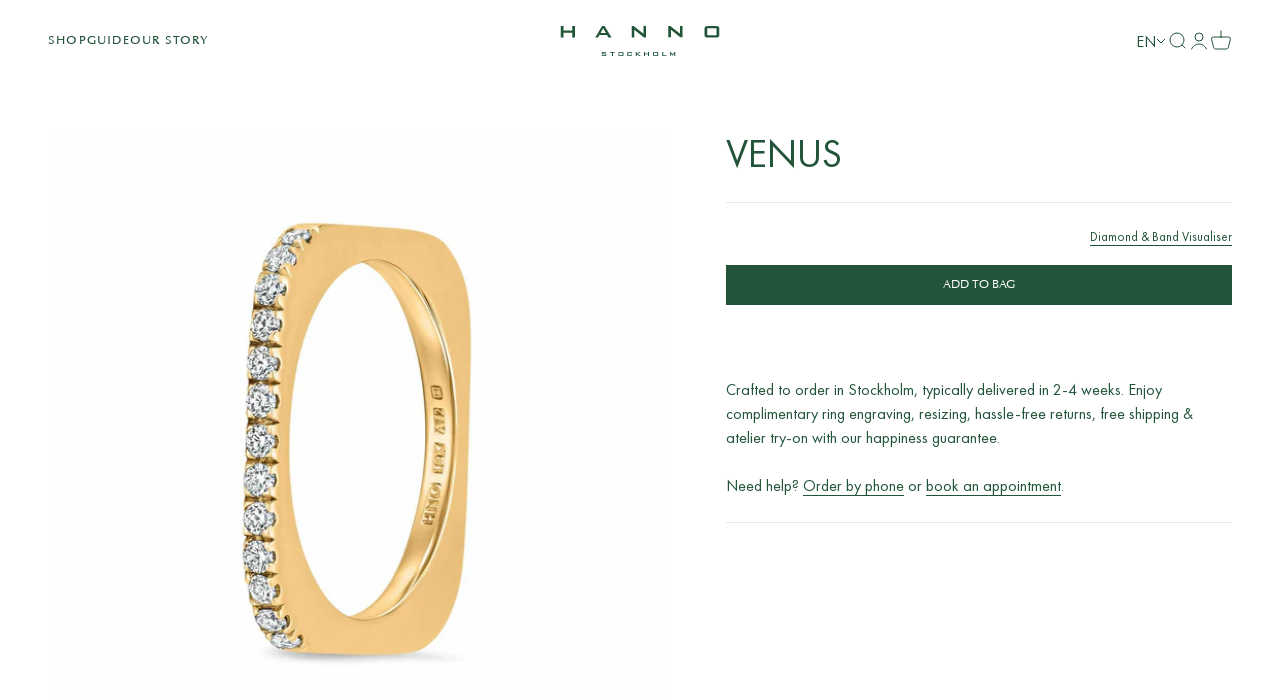

--- FILE ---
content_type: text/html; charset=utf-8
request_url: https://www.hannostockholm.com/en-ro/products/venus
body_size: 53032
content:
<!doctype html>

<html class="no-js" lang="en" dir="ltr">
  <head>
    <meta charset="utf-8">
    <meta
      name="viewport"
      content="width=device-width, initial-scale=1.0, height=device-height, minimum-scale=1.0, maximum-scale=1.0"
    >
    <meta name="theme-color" content="#ffffff">
    
<!-- Google Tag Manager -->
<script>(function(w,d,s,l,i){w[l]=w[l]||[];w[l].push({'gtm.start':
new Date().getTime(),event:'gtm.js'});var f=d.getElementsByTagName(s)[0],
j=d.createElement(s),dl=l!='dataLayer'?'&l='+l:'';j.async=true;j.src=
'https://www.googletagmanager.com/gtm.js?id='+i+dl;f.parentNode.insertBefore(j,f);
})(window,document,'script','dataLayer','GTM-NTPB3XK');</script>
<!-- End Google Tag Manager -->
    
    <title>
      Venus
    </title><meta name="description" content="Indulge in the opulence of our exquisite square-shaped rings and elevate your style to new heights. Our Venus ring boasts a sleek band crafted from the finest 18K white gold, adorned with 13 round-cut diamonds that add a touch of glamour and sophistication. The diamonds encircle the entire ring, ensuring that you&#39;ll da"><link rel="canonical" href="https://www.hannostockholm.com/en-ro/products/venus"><link rel="shortcut icon" href="//www.hannostockholm.com/cdn/shop/files/Hanno_Stockholm_33_Logo_Emblem_V2_Favicon_2.png?v=1687339586&width=96">
      <link rel="apple-touch-icon" href="//www.hannostockholm.com/cdn/shop/files/Hanno_Stockholm_33_Logo_Emblem_V2_Favicon_2.png?v=1687339586&width=180"><link rel="preconnect" href="https://cdn.shopify.com">
    <link rel="preconnect" href="https://fonts.shopifycdn.com" crossorigin>
    <link rel="dns-prefetch" href="https://productreviews.shopifycdn.com"><link rel="preload" href="//www.hannostockholm.com/cdn/fonts/halant/halant_n4.7a3ca1dd5e401bca6e0e60419988fc6cfb4396fb.woff2" as="font" type="font/woff2" crossorigin><link rel="preload" href="//www.hannostockholm.com/cdn/fonts/muli/muli_n4.e949947cfff05efcc994b2e2db40359a04fa9a92.woff2" as="font" type="font/woff2" crossorigin><meta property="og:type" content="product">
  <meta property="og:title" content="Venus">
  <meta property="product:price:amount" content="7.127,00">
  <meta property="product:price:currency" content="RON"><meta property="og:image" content="http://www.hannostockholm.com/cdn/shop/files/Venus-1.jpg?v=1764533365&width=2048">
  <meta property="og:image:secure_url" content="https://www.hannostockholm.com/cdn/shop/files/Venus-1.jpg?v=1764533365&width=2048">
  <meta property="og:image:width" content="2048">
  <meta property="og:image:height" content="2048"><meta property="og:description" content="Indulge in the opulence of our exquisite square-shaped rings and elevate your style to new heights. Our Venus ring boasts a sleek band crafted from the finest 18K white gold, adorned with 13 round-cut diamonds that add a touch of glamour and sophistication. The diamonds encircle the entire ring, ensuring that you&#39;ll da"><meta property="og:url" content="https://www.hannostockholm.com/en-ro/products/venus">
<meta property="og:site_name" content="Hanno Stockholm"><meta name="twitter:card" content="summary"><meta name="twitter:title" content="Venus">
  <meta name="twitter:description" content="Indulge in the opulence of our exquisite square-shaped rings and elevate your style to new heights. Our Venus ring boasts a sleek band crafted from the finest 18K white gold, adorned with 13 round-cut diamonds that add a touch of glamour and sophistication. The diamonds encircle the entire ring, ensuring that you&#39;ll dazzle from every angle."><meta name="twitter:image" content="https://www.hannostockholm.com/cdn/shop/files/Venus-1.jpg?crop=center&height=1200&v=1764533365&width=1200">
  <meta name="twitter:image:alt" content="Venus-Ring-Hanno Stockholm"><script type="text/javascript">const observer = new MutationObserver(e => { e.forEach(({ addedNodes: e }) => { e.forEach(e => { 1 === e.nodeType && "SCRIPT" === e.tagName && (e.innerHTML.includes("asyncLoad") && (e.innerHTML = e.innerHTML.replace("if(window.attachEvent)", "document.addEventListener('asyncLazyLoad',function(event){asyncLoad();});if(window.attachEvent)").replaceAll(", asyncLoad", ", function(){}")), e.innerHTML.includes("PreviewBarInjector") && (e.innerHTML = e.innerHTML.replace("DOMContentLoaded", "asyncLazyLoad")), (e.className == 'analytics') && (e.type = 'text/lazyload'),(e.src.includes("assets/storefront/features")||e.src.includes("assets/shopify_pay")||e.src.includes("connect.facebook.net"))&&(e.setAttribute("data-src", e.src), e.removeAttribute("src")))})})});observer.observe(document.documentElement,{childList:!0,subtree:!0})</script>
<script src="//cdn.shopify.com/s/files/1/0644/2975/2553/t/2/assets/option_select.js" type="text/javascript"></script>

<script src="//cdn.shopify.com/s/files/1/0644/2975/2553/t/2/assets/globo_cart_mobile.js" type="text/javascript"></script>

  <script type="application/ld+json">
  {
    "@context": "https://schema.org",
    "@type": "Product",
    "productID": 8359532790100,
    "offers": [{
          "@type": "Offer",
          "name": "Swedish red gold",
          "availability":"https://schema.org/InStock",
          "price": 7127.0,
          "priceCurrency": "RON",
          "priceValidUntil": "2026-02-10","sku": "Venus-RG","url": "https://www.hannostockholm.com/en-ro/products/venus?variant=46482848940372"
        },
{
          "@type": "Offer",
          "name": "White gold",
          "availability":"https://schema.org/InStock",
          "price": 7127.0,
          "priceCurrency": "RON",
          "priceValidUntil": "2026-02-10","sku": "Venus-WG","url": "https://www.hannostockholm.com/en-ro/products/venus?variant=46483060228436"
        },
{
          "@type": "Offer",
          "name": "Yellow gold",
          "availability":"https://schema.org/InStock",
          "price": 7127.0,
          "priceCurrency": "RON",
          "priceValidUntil": "2026-02-10","sku": "Venus-Yellow gold","url": "https://www.hannostockholm.com/en-ro/products/venus?variant=46483073827156"
        },
{
          "@type": "Offer",
          "name": "Platinum",
          "availability":"https://schema.org/InStock",
          "price": 7127.0,
          "priceCurrency": "RON",
          "priceValidUntil": "2026-02-10","sku": "Venus-PT","url": "https://www.hannostockholm.com/en-ro/products/venus?variant=46483065962836"
        }
],"brand": {
      "@type": "Brand",
      "name": "Hanno Stockholm"
    },
    "name": "Venus",
    "description": "Indulge in the opulence of our exquisite square-shaped rings and elevate your style to new heights. Our Venus ring boasts a sleek band crafted from the finest 18K white gold, adorned with 13 round-cut diamonds that add a touch of glamour and sophistication. The diamonds encircle the entire ring, ensuring that you'll dazzle from every angle.",
    "category": "Ring",
    "url": "https://www.hannostockholm.com/en-ro/products/venus",
    "sku": "Venus-RG","weight": {
        "@type": "QuantitativeValue",
        "unitCode": "kg",
        "value": 0.0
      },"image": {
      "@type": "ImageObject",
      "url": "https://www.hannostockholm.com/cdn/shop/files/Venus-1.jpg?v=1764533365&width=1024",
      "image": "https://www.hannostockholm.com/cdn/shop/files/Venus-1.jpg?v=1764533365&width=1024",
      "name": "Venus-Ring-Hanno Stockholm",
      "width": "1024",
      "height": "1024"
    }
  }
  </script>



  <script type="application/ld+json">
  {
    "@context": "https://schema.org",
    "@type": "BreadcrumbList",
  "itemListElement": [{
      "@type": "ListItem",
      "position": 1,
      "name": "Home",
      "item": "https://www.hannostockholm.com"
    },{
          "@type": "ListItem",
          "position": 2,
          "name": "Venus",
          "item": "https://www.hannostockholm.com/en-ro/products/venus"
        }]
  }
  </script>

<style>/* Typography (heading) */
  @font-face {
  font-family: Halant;
  font-weight: 400;
  font-style: normal;
  font-display: fallback;
  src: url("//www.hannostockholm.com/cdn/fonts/halant/halant_n4.7a3ca1dd5e401bca6e0e60419988fc6cfb4396fb.woff2") format("woff2"),
       url("//www.hannostockholm.com/cdn/fonts/halant/halant_n4.38c179b4994871894f8956587b45f527a9326a7a.woff") format("woff");
}

/* Typography (body) */
  @font-face {
  font-family: Muli;
  font-weight: 400;
  font-style: normal;
  font-display: fallback;
  src: url("//www.hannostockholm.com/cdn/fonts/muli/muli_n4.e949947cfff05efcc994b2e2db40359a04fa9a92.woff2") format("woff2"),
       url("//www.hannostockholm.com/cdn/fonts/muli/muli_n4.35355e4a0c27c9bc94d9af3f9bcb586d8229277a.woff") format("woff");
}

@font-face {
  font-family: Muli;
  font-weight: 400;
  font-style: italic;
  font-display: fallback;
  src: url("//www.hannostockholm.com/cdn/fonts/muli/muli_i4.c0a1ea800bab5884ab82e4eb25a6bd25121bd08c.woff2") format("woff2"),
       url("//www.hannostockholm.com/cdn/fonts/muli/muli_i4.a6c39b1b31d876de7f99b3646461aa87120de6ed.woff") format("woff");
}

@font-face {
  font-family: Muli;
  font-weight: 700;
  font-style: normal;
  font-display: fallback;
  src: url("//www.hannostockholm.com/cdn/fonts/muli/muli_n7.c8c44d0404947d89610714223e630c4cbe005587.woff2") format("woff2"),
       url("//www.hannostockholm.com/cdn/fonts/muli/muli_n7.4cbcffea6175d46b4d67e9408244a5b38c2ac568.woff") format("woff");
}

@font-face {
  font-family: Muli;
  font-weight: 700;
  font-style: italic;
  font-display: fallback;
  src: url("//www.hannostockholm.com/cdn/fonts/muli/muli_i7.34eedbf231efa20bd065d55f6f71485730632c7b.woff2") format("woff2"),
       url("//www.hannostockholm.com/cdn/fonts/muli/muli_i7.2b4df846821493e68344d0b0212997d071bf38b7.woff") format("woff");
}

:root {
    /**
     * ---------------------------------------------------------------------
     * SPACING VARIABLES
     *
     * We are using a spacing inspired from frameworks like Tailwind CSS.
     * ---------------------------------------------------------------------
     */
    --spacing-0-5: 0.125rem; /* 2px */
    --spacing-1: 0.25rem; /* 4px */
    --spacing-1-5: 0.375rem; /* 6px */
    --spacing-2: 0.5rem; /* 8px */
    --spacing-2-5: 0.625rem; /* 10px */
    --spacing-3: 0.75rem; /* 12px */
    --spacing-3-5: 0.875rem; /* 14px */
    --spacing-4: 1rem; /* 16px */
    --spacing-4-5: 1.125rem; /* 18px */
    --spacing-5: 1.25rem; /* 20px */
    --spacing-5-5: 1.375rem; /* 22px */
    --spacing-6: 1.5rem; /* 24px */
    --spacing-6-5: 1.625rem; /* 26px */
    --spacing-7: 1.75rem; /* 28px */
    --spacing-7-5: 1.875rem; /* 30px */
    --spacing-8: 2rem; /* 32px */
    --spacing-8-5: 2.125rem; /* 34px */
    --spacing-9: 2.25rem; /* 36px */
    --spacing-9-5: 2.375rem; /* 38px */
    --spacing-10: 2.5rem; /* 40px */
    --spacing-11: 2.75rem; /* 44px */
    --spacing-12: 3rem; /* 48px */
    --spacing-14: 3.5rem; /* 56px */
    --spacing-16: 4rem; /* 64px */
    --spacing-18: 4.5rem; /* 72px */
    --spacing-20: 5rem; /* 80px */
    --spacing-24: 6rem; /* 96px */
    --spacing-28: 7rem; /* 112px */
    --spacing-32: 8rem; /* 128px */
    --spacing-36: 9rem; /* 144px */
    --spacing-40: 10rem; /* 160px */
    --spacing-44: 11rem; /* 176px */
    --spacing-48: 12rem; /* 192px */
    --spacing-52: 13rem; /* 208px */
    --spacing-56: 14rem; /* 224px */
    --spacing-60: 15rem; /* 240px */
    --spacing-64: 16rem; /* 256px */
    --spacing-72: 18rem; /* 288px */
    --spacing-80: 20rem; /* 320px */
    --spacing-96: 24rem; /* 384px */

    /* Container */
    --container-max-width: 1440px;
    --container-narrow-max-width: 1190px;
    --container-gutter: var(--spacing-5);
    --section-outer-spacing-block: var(--spacing-12);
    --section-inner-max-spacing-block: var(--spacing-10);
    --section-inner-spacing-inline: var(--container-gutter);
    --section-stack-spacing-block: var(--spacing-8);

    /* Grid gutter */
    --grid-gutter: var(--spacing-5);

    /* Product list settings */
    --product-list-row-gap: var(--spacing-8);
    --product-list-column-gap: var(--grid-gutter);

    /* Form settings */
    --input-gap: var(--spacing-2);
    --input-height: 2.625rem;
    --input-padding-inline: var(--spacing-4);

    /* Other sizes */
    --sticky-area-height: calc(var(--sticky-announcement-bar-enabled, 0) * var(--announcement-bar-height, 0px) + var(--sticky-header-enabled, 0) * var(--header-height, 0px));

    /* RTL support */
    --transform-logical-flip: 1;
    --transform-origin-start: left;
    --transform-origin-end: right;

    /**
     * ---------------------------------------------------------------------
     * TYPOGRAPHY
     * ---------------------------------------------------------------------
     */

    /* Font properties */
    --heading-font-family: Halant, serif;
    --heading-font-weight: 400;
    --heading-font-style: normal;
    --heading-text-transform: uppercase;
    --heading-letter-spacing: 0.02em;
    --text-font-family: Muli, sans-serif;
    --text-font-weight: 400;
    --text-font-style: normal;
    --text-letter-spacing: 0.0em;

    /* Font sizes */
    --text-h0: 3rem;
    --text-h1: 2.5rem;
    --text-h2: 2rem;
    --text-h3: 1.5rem;
    --text-h4: 1.375rem;
    --text-h5: 1.125rem;
    --text-h6: 1rem;
    --text-xs: 0.6875rem;
    --text-sm: 0.75rem;
    --text-base: 0.875rem;
    --text-lg: 1.125rem;

    /**
     * ---------------------------------------------------------------------
     * COLORS
     * ---------------------------------------------------------------------
     */

    /* Color settings */--accent: 34 84 57;
    --text-primary: 34 84 57;
    --background-primary: 255 255 255;
    --dialog-background: 255 255 255;
    --border-color: var(--text-color, var(--text-primary)) / 0.12;

    /* Button colors */
    --button-background-primary: 34 84 57;
    --button-text-primary: 255 255 255;
    --button-background-secondary: 255 255 255;
    --button-text-secondary: 34 84 57;

    /* Status colors */
    --success-background: 224 244 232;
    --success-text: 0 163 65;
    --warning-background: 255 246 233;
    --warning-text: 255 183 74;
    --error-background: 254 231 231;
    --error-text: 248 58 58;

    /* Product colors */
    --on-sale-text: 248 58 58;
    --on-sale-badge-background: 248 58 58;
    --on-sale-badge-text: 255 255 255;
    --sold-out-badge-background: 0 0 0;
    --sold-out-badge-text: 255 255 255;
    --primary-badge-background: 34 84 57;
    --primary-badge-text: 255 255 255;
    --star-color: 255 183 74;
    --product-card-background: 255 255 255;
    --product-card-text: 34 84 57;

    /* Header colors */
    --header-background: 255 255 255;
    --header-text: 34 84 57;

    /* Footer colors */
    --footer-background: 247 247 247;
    --footer-text: 34 84 57;

    /* Rounded variables (used for border radius) */
    --rounded-xs: 0.0rem;
    --rounded-sm: 0.0rem;
    --rounded: 0.0rem;
    --rounded-lg: 0.0rem;
    --rounded-full: 9999px;

    --rounded-button: 0.0rem;
    --rounded-input: 0.0rem;

    /* Box shadow */
    --shadow-sm: 0 2px 8px rgb(var(--text-primary) / 0.0);
    --shadow: 0 5px 15px rgb(var(--text-primary) / 0.0);
    --shadow-md: 0 5px 30px rgb(var(--text-primary) / 0.0);
    --shadow-block: 0px 0px 50px rgb(var(--text-primary) / 0.0);

    /**
     * ---------------------------------------------------------------------
     * OTHER
     * ---------------------------------------------------------------------
     */

    --cursor-close-svg-url: url(//www.hannostockholm.com/cdn/shop/t/64/assets/cursor-close.svg?v=147174565022153725511725926988);
    --cursor-zoom-in-svg-url: url(//www.hannostockholm.com/cdn/shop/t/64/assets/cursor-zoom-in.svg?v=154953035094101115921725926988);
    --cursor-zoom-out-svg-url: url(//www.hannostockholm.com/cdn/shop/t/64/assets/cursor-zoom-out.svg?v=16155520337305705181725926988);
    --checkmark-svg-url: url(//www.hannostockholm.com/cdn/shop/t/64/assets/checkmark.svg?v=77552481021870063511725926988);
  }

  [dir="rtl"]:root {
    /* RTL support */
    --transform-logical-flip: -1;
    --transform-origin-start: right;
    --transform-origin-end: left;
  }

  @media screen and (min-width: 700px) {
    :root {
      /* Typography (font size) */
      --text-h0: 4rem;
      --text-h1: 3rem;
      --text-h2: 2.5rem;
      --text-h3: 2rem;
      --text-h4: 1.625rem;
      --text-h5: 1.25rem;
      --text-h6: 1.125rem;

      --text-xs: 0.6875rem;
      --text-sm: 0.8125rem;
      --text-base: 0.9375rem;
      --text-lg: 1.1875rem;

      /* Spacing */
      --container-gutter: 2rem;
      --section-outer-spacing-block: var(--spacing-16);
      --section-inner-max-spacing-block: var(--spacing-12);
      --section-inner-spacing-inline: var(--spacing-12);
      --section-stack-spacing-block: var(--spacing-12);

      /* Grid gutter */
      --grid-gutter: var(--spacing-6);

      /* Product list settings */
      --product-list-row-gap: var(--spacing-12);

      /* Form settings */
      --input-gap: 1rem;
      --input-height: 3.125rem;
      --input-padding-inline: var(--spacing-5);
    }
  }

  @media screen and (min-width: 1000px) {
    :root {
      /* Spacing settings */
      --container-gutter: var(--spacing-12);
      --section-outer-spacing-block: var(--spacing-18);
      --section-inner-max-spacing-block: var(--spacing-16);
      --section-inner-spacing-inline: var(--spacing-16);
      --section-stack-spacing-block: var(--spacing-12);
    }
  }

  @media screen and (min-width: 1150px) {
    :root {
      /* Spacing settings */
      --container-gutter: var(--spacing-12);
      --section-outer-spacing-block: var(--spacing-20);
      --section-inner-max-spacing-block: var(--spacing-16);
      --section-inner-spacing-inline: var(--spacing-16);
      --section-stack-spacing-block: var(--spacing-12);
    }
  }

  @media screen and (min-width: 1400px) {
    :root {
      /* Typography (font size) */
      --text-h0: 5rem;
      --text-h1: 3.75rem;
      --text-h2: 3rem;
      --text-h3: 2.25rem;
      --text-h4: 2rem;
      --text-h5: 1.5rem;
      --text-h6: 1.25rem;

      --section-outer-spacing-block: var(--spacing-24);
      --section-inner-max-spacing-block: var(--spacing-18);
      --section-inner-spacing-inline: var(--spacing-18);
    }
  }

  @media screen and (min-width: 1600px) {
    :root {
      --section-outer-spacing-block: var(--spacing-24);
      --section-inner-max-spacing-block: var(--spacing-20);
      --section-inner-spacing-inline: var(--spacing-20);
    }
  }

  /**
   * ---------------------------------------------------------------------
   * LIQUID DEPENDANT CSS
   *
   * Our main CSS is Liquid free, but some very specific features depend on
   * theme settings, so we have them here
   * ---------------------------------------------------------------------
   */@media screen and (pointer: fine) {
        /* The !important are for the Shopify Payment button to ensure we override the default from Shopify styles */
        .button:not([disabled]):not(.button--outline):hover, .btn:not([disabled]):hover, .shopify-payment-button__button--unbranded:not([disabled]):hover {
          background-color: transparent !important;
          color: rgb(var(--button-outline-color) / var(--button-background-opacity, 1)) !important;
          box-shadow: inset 0 0 0 2px currentColor !important;
        }

        .button--outline:not([disabled]):hover {
          background: rgb(var(--button-background));
          color: rgb(var(--button-text-color));
          box-shadow: inset 0 0 0 2px rgb(var(--button-background));
        }
      }</style><script>
  document.documentElement.classList.replace('no-js', 'js');

  // This allows to expose several variables to the global scope, to be used in scripts
  window.themeVariables = {
    settings: {
      showPageTransition: false,
      headingApparition: "none",
      pageType: "product",
      moneyFormat: "{{amount_with_comma_separator}} lei",
      moneyWithCurrencyFormat: "{{amount_with_comma_separator}} RON",
      currencyCodeEnabled: false,
      cartType: "page",
      showDiscount: false,
      discountMode: "saving"
    },

    strings: {
      accessibilityClose: "Close",
      accessibilityNext: "Next",
      accessibilityPrevious: "Previous",
      addToCartButton: "ADD TO BAG",
      soldOutButton: "Sold out",
      preOrderButton: "Pre-order",
      unavailableButton: "Unavailable",
      closeGallery: "Close gallery",
      zoomGallery: "Zoom",
      errorGallery: "Image cannot be loaded",
      soldOutBadge: "Sold out",
      discountBadge: "Save @@",
      sku: "SKU:",
      searchNoResults: "No results could be found.",
      addOrderNote: "Add order note",
      editOrderNote: "Edit order note",
      shippingEstimatorNoResults: "Sorry, we do not ship to your address.",
      shippingEstimatorOneResult: "There is one shipping rate for your address:",
      shippingEstimatorMultipleResults: "There are several shipping rates for your address:",
      shippingEstimatorError: "One or more error occurred while retrieving shipping rates:"
    },

    breakpoints: {
      'sm': 'screen and (min-width: 700px)',
      'md': 'screen and (min-width: 1000px)',
      'lg': 'screen and (min-width: 1150px)',
      'xl': 'screen and (min-width: 1400px)',

      'sm-max': 'screen and (max-width: 699px)',
      'md-max': 'screen and (max-width: 999px)',
      'lg-max': 'screen and (max-width: 1149px)',
      'xl-max': 'screen and (max-width: 1399px)'
    }
  };// For detecting native share
  document.documentElement.classList.add(`native-share--${navigator.share ? 'enabled' : 'disabled'}`);// We save the product ID in local storage to be eventually used for recently viewed section
    try {
      const recentlyViewedProducts = new Set(JSON.parse(localStorage.getItem('theme:recently-viewed-products') || '[]'));

      recentlyViewedProducts.delete(8359532790100); // Delete first to re-move the product
      recentlyViewedProducts.add(8359532790100);

      localStorage.setItem('theme:recently-viewed-products', JSON.stringify(Array.from(recentlyViewedProducts.values()).reverse()));
    } catch (e) {
      // Safari in private mode does not allow setting item, we silently fail
    }</script><script type="module" src="//www.hannostockholm.com/cdn/shop/t/64/assets/custom-script.js?v=168679022573805100091725926988"></script>
    <script type="module" src="//www.hannostockholm.com/cdn/shop/t/64/assets/vendor.min.js?v=136053555471622566971725926988"></script>
    <script type="module" src="//www.hannostockholm.com/cdn/shop/t/64/assets/theme.js?v=120078704710265168461725928225"></script>
    <script type="module" src="//www.hannostockholm.com/cdn/shop/t/64/assets/sections.js?v=119882645265204239871725928229"></script><script>window.performance && window.performance.mark && window.performance.mark('shopify.content_for_header.start');</script><meta name="facebook-domain-verification" content="ycralxps7k41sk4k65jegjni8dygfx">
<meta id="shopify-digital-wallet" name="shopify-digital-wallet" content="/71135527211/digital_wallets/dialog">
<meta name="shopify-checkout-api-token" content="95e91785611765f8f180515122720093">
<meta id="in-context-paypal-metadata" data-shop-id="71135527211" data-venmo-supported="false" data-environment="production" data-locale="en_US" data-paypal-v4="true" data-currency="RON">
<link rel="alternate" hreflang="x-default" href="https://www.hannostockholm.com/products/venus">
<link rel="alternate" hreflang="en" href="https://www.hannostockholm.com/products/venus">
<link rel="alternate" hreflang="sv" href="https://www.hannostockholm.com/sv/products/venus">
<link rel="alternate" hreflang="da" href="https://www.hannostockholm.com/da/products/venus">
<link rel="alternate" hreflang="no" href="https://www.hannostockholm.com/no/products/venus">
<link rel="alternate" hreflang="fr" href="https://www.hannostockholm.com/fr/products/venus">
<link rel="alternate" hreflang="de" href="https://www.hannostockholm.com/de/products/venus">
<link rel="alternate" hreflang="pl" href="https://www.hannostockholm.com/pl/products/wenus">
<link rel="alternate" hreflang="nl" href="https://www.hannostockholm.com/nl/products/venus">
<link rel="alternate" hreflang="en-HR" href="https://www.hannostockholm.com/en-eu/products/venus">
<link rel="alternate" hreflang="sv-HR" href="https://www.hannostockholm.com/sv-eu/products/venus">
<link rel="alternate" hreflang="da-HR" href="https://www.hannostockholm.com/da-eu/products/venus">
<link rel="alternate" hreflang="no-HR" href="https://www.hannostockholm.com/no-eu/products/venus">
<link rel="alternate" hreflang="fr-HR" href="https://www.hannostockholm.com/fr-eu/products/venus">
<link rel="alternate" hreflang="de-HR" href="https://www.hannostockholm.com/de-eu/products/venus">
<link rel="alternate" hreflang="pl-HR" href="https://www.hannostockholm.com/pl-eu/products/wenus">
<link rel="alternate" hreflang="nl-HR" href="https://www.hannostockholm.com/nl-eu/products/venus">
<link rel="alternate" hreflang="en-CY" href="https://www.hannostockholm.com/en-eu/products/venus">
<link rel="alternate" hreflang="sv-CY" href="https://www.hannostockholm.com/sv-eu/products/venus">
<link rel="alternate" hreflang="da-CY" href="https://www.hannostockholm.com/da-eu/products/venus">
<link rel="alternate" hreflang="no-CY" href="https://www.hannostockholm.com/no-eu/products/venus">
<link rel="alternate" hreflang="fr-CY" href="https://www.hannostockholm.com/fr-eu/products/venus">
<link rel="alternate" hreflang="de-CY" href="https://www.hannostockholm.com/de-eu/products/venus">
<link rel="alternate" hreflang="pl-CY" href="https://www.hannostockholm.com/pl-eu/products/wenus">
<link rel="alternate" hreflang="nl-CY" href="https://www.hannostockholm.com/nl-eu/products/venus">
<link rel="alternate" hreflang="en-EE" href="https://www.hannostockholm.com/en-eu/products/venus">
<link rel="alternate" hreflang="sv-EE" href="https://www.hannostockholm.com/sv-eu/products/venus">
<link rel="alternate" hreflang="da-EE" href="https://www.hannostockholm.com/da-eu/products/venus">
<link rel="alternate" hreflang="no-EE" href="https://www.hannostockholm.com/no-eu/products/venus">
<link rel="alternate" hreflang="fr-EE" href="https://www.hannostockholm.com/fr-eu/products/venus">
<link rel="alternate" hreflang="de-EE" href="https://www.hannostockholm.com/de-eu/products/venus">
<link rel="alternate" hreflang="pl-EE" href="https://www.hannostockholm.com/pl-eu/products/wenus">
<link rel="alternate" hreflang="nl-EE" href="https://www.hannostockholm.com/nl-eu/products/venus">
<link rel="alternate" hreflang="en-GR" href="https://www.hannostockholm.com/en-eu/products/venus">
<link rel="alternate" hreflang="sv-GR" href="https://www.hannostockholm.com/sv-eu/products/venus">
<link rel="alternate" hreflang="da-GR" href="https://www.hannostockholm.com/da-eu/products/venus">
<link rel="alternate" hreflang="no-GR" href="https://www.hannostockholm.com/no-eu/products/venus">
<link rel="alternate" hreflang="fr-GR" href="https://www.hannostockholm.com/fr-eu/products/venus">
<link rel="alternate" hreflang="de-GR" href="https://www.hannostockholm.com/de-eu/products/venus">
<link rel="alternate" hreflang="pl-GR" href="https://www.hannostockholm.com/pl-eu/products/wenus">
<link rel="alternate" hreflang="nl-GR" href="https://www.hannostockholm.com/nl-eu/products/venus">
<link rel="alternate" hreflang="en-LV" href="https://www.hannostockholm.com/en-eu/products/venus">
<link rel="alternate" hreflang="sv-LV" href="https://www.hannostockholm.com/sv-eu/products/venus">
<link rel="alternate" hreflang="da-LV" href="https://www.hannostockholm.com/da-eu/products/venus">
<link rel="alternate" hreflang="no-LV" href="https://www.hannostockholm.com/no-eu/products/venus">
<link rel="alternate" hreflang="fr-LV" href="https://www.hannostockholm.com/fr-eu/products/venus">
<link rel="alternate" hreflang="de-LV" href="https://www.hannostockholm.com/de-eu/products/venus">
<link rel="alternate" hreflang="pl-LV" href="https://www.hannostockholm.com/pl-eu/products/wenus">
<link rel="alternate" hreflang="nl-LV" href="https://www.hannostockholm.com/nl-eu/products/venus">
<link rel="alternate" hreflang="en-LT" href="https://www.hannostockholm.com/en-eu/products/venus">
<link rel="alternate" hreflang="sv-LT" href="https://www.hannostockholm.com/sv-eu/products/venus">
<link rel="alternate" hreflang="da-LT" href="https://www.hannostockholm.com/da-eu/products/venus">
<link rel="alternate" hreflang="no-LT" href="https://www.hannostockholm.com/no-eu/products/venus">
<link rel="alternate" hreflang="fr-LT" href="https://www.hannostockholm.com/fr-eu/products/venus">
<link rel="alternate" hreflang="de-LT" href="https://www.hannostockholm.com/de-eu/products/venus">
<link rel="alternate" hreflang="pl-LT" href="https://www.hannostockholm.com/pl-eu/products/wenus">
<link rel="alternate" hreflang="nl-LT" href="https://www.hannostockholm.com/nl-eu/products/venus">
<link rel="alternate" hreflang="en-LU" href="https://www.hannostockholm.com/en-eu/products/venus">
<link rel="alternate" hreflang="sv-LU" href="https://www.hannostockholm.com/sv-eu/products/venus">
<link rel="alternate" hreflang="da-LU" href="https://www.hannostockholm.com/da-eu/products/venus">
<link rel="alternate" hreflang="no-LU" href="https://www.hannostockholm.com/no-eu/products/venus">
<link rel="alternate" hreflang="fr-LU" href="https://www.hannostockholm.com/fr-eu/products/venus">
<link rel="alternate" hreflang="de-LU" href="https://www.hannostockholm.com/de-eu/products/venus">
<link rel="alternate" hreflang="pl-LU" href="https://www.hannostockholm.com/pl-eu/products/wenus">
<link rel="alternate" hreflang="nl-LU" href="https://www.hannostockholm.com/nl-eu/products/venus">
<link rel="alternate" hreflang="en-MT" href="https://www.hannostockholm.com/en-eu/products/venus">
<link rel="alternate" hreflang="sv-MT" href="https://www.hannostockholm.com/sv-eu/products/venus">
<link rel="alternate" hreflang="da-MT" href="https://www.hannostockholm.com/da-eu/products/venus">
<link rel="alternate" hreflang="no-MT" href="https://www.hannostockholm.com/no-eu/products/venus">
<link rel="alternate" hreflang="fr-MT" href="https://www.hannostockholm.com/fr-eu/products/venus">
<link rel="alternate" hreflang="de-MT" href="https://www.hannostockholm.com/de-eu/products/venus">
<link rel="alternate" hreflang="pl-MT" href="https://www.hannostockholm.com/pl-eu/products/wenus">
<link rel="alternate" hreflang="nl-MT" href="https://www.hannostockholm.com/nl-eu/products/venus">
<link rel="alternate" hreflang="en-PT" href="https://www.hannostockholm.com/en-eu/products/venus">
<link rel="alternate" hreflang="sv-PT" href="https://www.hannostockholm.com/sv-eu/products/venus">
<link rel="alternate" hreflang="da-PT" href="https://www.hannostockholm.com/da-eu/products/venus">
<link rel="alternate" hreflang="no-PT" href="https://www.hannostockholm.com/no-eu/products/venus">
<link rel="alternate" hreflang="fr-PT" href="https://www.hannostockholm.com/fr-eu/products/venus">
<link rel="alternate" hreflang="de-PT" href="https://www.hannostockholm.com/de-eu/products/venus">
<link rel="alternate" hreflang="pl-PT" href="https://www.hannostockholm.com/pl-eu/products/wenus">
<link rel="alternate" hreflang="nl-PT" href="https://www.hannostockholm.com/nl-eu/products/venus">
<link rel="alternate" hreflang="en-SK" href="https://www.hannostockholm.com/en-eu/products/venus">
<link rel="alternate" hreflang="sv-SK" href="https://www.hannostockholm.com/sv-eu/products/venus">
<link rel="alternate" hreflang="da-SK" href="https://www.hannostockholm.com/da-eu/products/venus">
<link rel="alternate" hreflang="no-SK" href="https://www.hannostockholm.com/no-eu/products/venus">
<link rel="alternate" hreflang="fr-SK" href="https://www.hannostockholm.com/fr-eu/products/venus">
<link rel="alternate" hreflang="de-SK" href="https://www.hannostockholm.com/de-eu/products/venus">
<link rel="alternate" hreflang="pl-SK" href="https://www.hannostockholm.com/pl-eu/products/wenus">
<link rel="alternate" hreflang="nl-SK" href="https://www.hannostockholm.com/nl-eu/products/venus">
<link rel="alternate" hreflang="en-SI" href="https://www.hannostockholm.com/en-eu/products/venus">
<link rel="alternate" hreflang="sv-SI" href="https://www.hannostockholm.com/sv-eu/products/venus">
<link rel="alternate" hreflang="da-SI" href="https://www.hannostockholm.com/da-eu/products/venus">
<link rel="alternate" hreflang="no-SI" href="https://www.hannostockholm.com/no-eu/products/venus">
<link rel="alternate" hreflang="fr-SI" href="https://www.hannostockholm.com/fr-eu/products/venus">
<link rel="alternate" hreflang="de-SI" href="https://www.hannostockholm.com/de-eu/products/venus">
<link rel="alternate" hreflang="pl-SI" href="https://www.hannostockholm.com/pl-eu/products/wenus">
<link rel="alternate" hreflang="nl-SI" href="https://www.hannostockholm.com/nl-eu/products/venus">
<link rel="alternate" hreflang="en-US" href="https://www.hannostockholm.com/en-us/products/venus">
<link rel="alternate" hreflang="sv-US" href="https://www.hannostockholm.com/sv-us/products/venus">
<link rel="alternate" hreflang="da-US" href="https://www.hannostockholm.com/da-us/products/venus">
<link rel="alternate" hreflang="no-US" href="https://www.hannostockholm.com/no-us/products/venus">
<link rel="alternate" hreflang="fr-US" href="https://www.hannostockholm.com/fr-us/products/venus">
<link rel="alternate" hreflang="de-US" href="https://www.hannostockholm.com/de-us/products/venus">
<link rel="alternate" hreflang="pl-US" href="https://www.hannostockholm.com/pl-us/products/wenus">
<link rel="alternate" hreflang="nl-US" href="https://www.hannostockholm.com/nl-us/products/venus">
<link rel="alternate" hreflang="en-PL" href="https://www.hannostockholm.com/en-pl/products/venus">
<link rel="alternate" hreflang="sv-PL" href="https://www.hannostockholm.com/sv-pl/products/venus">
<link rel="alternate" hreflang="da-PL" href="https://www.hannostockholm.com/da-pl/products/venus">
<link rel="alternate" hreflang="no-PL" href="https://www.hannostockholm.com/no-pl/products/venus">
<link rel="alternate" hreflang="fr-PL" href="https://www.hannostockholm.com/fr-pl/products/venus">
<link rel="alternate" hreflang="de-PL" href="https://www.hannostockholm.com/de-pl/products/venus">
<link rel="alternate" hreflang="pl-PL" href="https://www.hannostockholm.com/pl-pl/products/wenus">
<link rel="alternate" hreflang="nl-PL" href="https://www.hannostockholm.com/nl-pl/products/venus">
<link rel="alternate" hreflang="en-GB" href="https://www.hannostockholm.com/en-gb/products/venus">
<link rel="alternate" hreflang="sv-GB" href="https://www.hannostockholm.com/sv-gb/products/venus">
<link rel="alternate" hreflang="da-GB" href="https://www.hannostockholm.com/da-gb/products/venus">
<link rel="alternate" hreflang="no-GB" href="https://www.hannostockholm.com/no-gb/products/venus">
<link rel="alternate" hreflang="fr-GB" href="https://www.hannostockholm.com/fr-gb/products/venus">
<link rel="alternate" hreflang="de-GB" href="https://www.hannostockholm.com/de-gb/products/venus">
<link rel="alternate" hreflang="pl-GB" href="https://www.hannostockholm.com/pl-gb/products/wenus">
<link rel="alternate" hreflang="nl-GB" href="https://www.hannostockholm.com/nl-gb/products/venus">
<link rel="alternate" hreflang="en-BA" href="https://www.hannostockholm.com/en-ba/products/venus">
<link rel="alternate" hreflang="sv-BA" href="https://www.hannostockholm.com/sv-ba/products/venus">
<link rel="alternate" hreflang="da-BA" href="https://www.hannostockholm.com/da-ba/products/venus">
<link rel="alternate" hreflang="no-BA" href="https://www.hannostockholm.com/no-ba/products/venus">
<link rel="alternate" hreflang="fr-BA" href="https://www.hannostockholm.com/fr-ba/products/venus">
<link rel="alternate" hreflang="de-BA" href="https://www.hannostockholm.com/de-ba/products/venus">
<link rel="alternate" hreflang="pl-BA" href="https://www.hannostockholm.com/pl-ba/products/wenus">
<link rel="alternate" hreflang="nl-BA" href="https://www.hannostockholm.com/nl-ba/products/venus">
<link rel="alternate" hreflang="en-AZ" href="https://www.hannostockholm.com/en-az/products/venus">
<link rel="alternate" hreflang="sv-AZ" href="https://www.hannostockholm.com/sv-az/products/venus">
<link rel="alternate" hreflang="da-AZ" href="https://www.hannostockholm.com/da-az/products/venus">
<link rel="alternate" hreflang="no-AZ" href="https://www.hannostockholm.com/no-az/products/venus">
<link rel="alternate" hreflang="fr-AZ" href="https://www.hannostockholm.com/fr-az/products/venus">
<link rel="alternate" hreflang="de-AZ" href="https://www.hannostockholm.com/de-az/products/venus">
<link rel="alternate" hreflang="pl-AZ" href="https://www.hannostockholm.com/pl-az/products/wenus">
<link rel="alternate" hreflang="nl-AZ" href="https://www.hannostockholm.com/nl-az/products/venus">
<link rel="alternate" hreflang="en-TR" href="https://www.hannostockholm.com/en-tr/products/venus">
<link rel="alternate" hreflang="sv-TR" href="https://www.hannostockholm.com/sv-tr/products/venus">
<link rel="alternate" hreflang="da-TR" href="https://www.hannostockholm.com/da-tr/products/venus">
<link rel="alternate" hreflang="no-TR" href="https://www.hannostockholm.com/no-tr/products/venus">
<link rel="alternate" hreflang="fr-TR" href="https://www.hannostockholm.com/fr-tr/products/venus">
<link rel="alternate" hreflang="de-TR" href="https://www.hannostockholm.com/de-tr/products/venus">
<link rel="alternate" hreflang="pl-TR" href="https://www.hannostockholm.com/pl-tr/products/wenus">
<link rel="alternate" hreflang="nl-TR" href="https://www.hannostockholm.com/nl-tr/products/venus">
<link rel="alternate" hreflang="en-BG" href="https://www.hannostockholm.com/en-bg/products/venus">
<link rel="alternate" hreflang="sv-BG" href="https://www.hannostockholm.com/sv-bg/products/venus">
<link rel="alternate" hreflang="da-BG" href="https://www.hannostockholm.com/da-bg/products/venus">
<link rel="alternate" hreflang="no-BG" href="https://www.hannostockholm.com/no-bg/products/venus">
<link rel="alternate" hreflang="fr-BG" href="https://www.hannostockholm.com/fr-bg/products/venus">
<link rel="alternate" hreflang="de-BG" href="https://www.hannostockholm.com/de-bg/products/venus">
<link rel="alternate" hreflang="pl-BG" href="https://www.hannostockholm.com/pl-bg/products/wenus">
<link rel="alternate" hreflang="nl-BG" href="https://www.hannostockholm.com/nl-bg/products/venus">
<link rel="alternate" hreflang="en-MD" href="https://www.hannostockholm.com/en-md/products/venus">
<link rel="alternate" hreflang="sv-MD" href="https://www.hannostockholm.com/sv-md/products/venus">
<link rel="alternate" hreflang="da-MD" href="https://www.hannostockholm.com/da-md/products/venus">
<link rel="alternate" hreflang="no-MD" href="https://www.hannostockholm.com/no-md/products/venus">
<link rel="alternate" hreflang="fr-MD" href="https://www.hannostockholm.com/fr-md/products/venus">
<link rel="alternate" hreflang="de-MD" href="https://www.hannostockholm.com/de-md/products/venus">
<link rel="alternate" hreflang="pl-MD" href="https://www.hannostockholm.com/pl-md/products/wenus">
<link rel="alternate" hreflang="nl-MD" href="https://www.hannostockholm.com/nl-md/products/venus">
<link rel="alternate" hreflang="en-RO" href="https://www.hannostockholm.com/en-ro/products/venus">
<link rel="alternate" hreflang="sv-RO" href="https://www.hannostockholm.com/sv-ro/products/venus">
<link rel="alternate" hreflang="da-RO" href="https://www.hannostockholm.com/da-ro/products/venus">
<link rel="alternate" hreflang="no-RO" href="https://www.hannostockholm.com/no-ro/products/venus">
<link rel="alternate" hreflang="fr-RO" href="https://www.hannostockholm.com/fr-ro/products/venus">
<link rel="alternate" hreflang="de-RO" href="https://www.hannostockholm.com/de-ro/products/venus">
<link rel="alternate" hreflang="pl-RO" href="https://www.hannostockholm.com/pl-ro/products/wenus">
<link rel="alternate" hreflang="nl-RO" href="https://www.hannostockholm.com/nl-ro/products/venus">
<link rel="alternate" hreflang="en-AL" href="https://www.hannostockholm.com/en-al/products/venus">
<link rel="alternate" hreflang="sv-AL" href="https://www.hannostockholm.com/sv-al/products/venus">
<link rel="alternate" hreflang="da-AL" href="https://www.hannostockholm.com/da-al/products/venus">
<link rel="alternate" hreflang="no-AL" href="https://www.hannostockholm.com/no-al/products/venus">
<link rel="alternate" hreflang="fr-AL" href="https://www.hannostockholm.com/fr-al/products/venus">
<link rel="alternate" hreflang="de-AL" href="https://www.hannostockholm.com/de-al/products/venus">
<link rel="alternate" hreflang="pl-AL" href="https://www.hannostockholm.com/pl-al/products/wenus">
<link rel="alternate" hreflang="nl-AL" href="https://www.hannostockholm.com/nl-al/products/venus">
<link rel="alternate" hreflang="en-GE" href="https://www.hannostockholm.com/en-ge/products/venus">
<link rel="alternate" hreflang="sv-GE" href="https://www.hannostockholm.com/sv-ge/products/venus">
<link rel="alternate" hreflang="da-GE" href="https://www.hannostockholm.com/da-ge/products/venus">
<link rel="alternate" hreflang="no-GE" href="https://www.hannostockholm.com/no-ge/products/venus">
<link rel="alternate" hreflang="fr-GE" href="https://www.hannostockholm.com/fr-ge/products/venus">
<link rel="alternate" hreflang="de-GE" href="https://www.hannostockholm.com/de-ge/products/venus">
<link rel="alternate" hreflang="pl-GE" href="https://www.hannostockholm.com/pl-ge/products/wenus">
<link rel="alternate" hreflang="nl-GE" href="https://www.hannostockholm.com/nl-ge/products/venus">
<link rel="alternate" hreflang="en-DK" href="https://www.hannostockholm.com/en-dk/products/venus">
<link rel="alternate" hreflang="sv-DK" href="https://www.hannostockholm.com/sv-dk/products/venus">
<link rel="alternate" hreflang="da-DK" href="https://www.hannostockholm.com/da-dk/products/venus">
<link rel="alternate" hreflang="no-DK" href="https://www.hannostockholm.com/no-dk/products/venus">
<link rel="alternate" hreflang="fr-DK" href="https://www.hannostockholm.com/fr-dk/products/venus">
<link rel="alternate" hreflang="de-DK" href="https://www.hannostockholm.com/de-dk/products/venus">
<link rel="alternate" hreflang="pl-DK" href="https://www.hannostockholm.com/pl-dk/products/wenus">
<link rel="alternate" hreflang="nl-DK" href="https://www.hannostockholm.com/nl-dk/products/venus">
<link rel="alternate" hreflang="en-NO" href="https://www.hannostockholm.com/en-no/products/venus">
<link rel="alternate" hreflang="sv-NO" href="https://www.hannostockholm.com/sv-no/products/venus">
<link rel="alternate" hreflang="da-NO" href="https://www.hannostockholm.com/da-no/products/venus">
<link rel="alternate" hreflang="no-NO" href="https://www.hannostockholm.com/no-no/products/venus">
<link rel="alternate" hreflang="fr-NO" href="https://www.hannostockholm.com/fr-no/products/venus">
<link rel="alternate" hreflang="de-NO" href="https://www.hannostockholm.com/de-no/products/venus">
<link rel="alternate" hreflang="pl-NO" href="https://www.hannostockholm.com/pl-no/products/wenus">
<link rel="alternate" hreflang="nl-NO" href="https://www.hannostockholm.com/nl-no/products/venus">
<link rel="alternate" hreflang="en-IS" href="https://www.hannostockholm.com/en-is/products/venus">
<link rel="alternate" hreflang="sv-IS" href="https://www.hannostockholm.com/sv-is/products/venus">
<link rel="alternate" hreflang="da-IS" href="https://www.hannostockholm.com/da-is/products/venus">
<link rel="alternate" hreflang="no-IS" href="https://www.hannostockholm.com/no-is/products/venus">
<link rel="alternate" hreflang="fr-IS" href="https://www.hannostockholm.com/fr-is/products/venus">
<link rel="alternate" hreflang="de-IS" href="https://www.hannostockholm.com/de-is/products/venus">
<link rel="alternate" hreflang="pl-IS" href="https://www.hannostockholm.com/pl-is/products/wenus">
<link rel="alternate" hreflang="nl-IS" href="https://www.hannostockholm.com/nl-is/products/venus">
<link rel="alternate" hreflang="en-CZ" href="https://www.hannostockholm.com/en-cz/products/venus">
<link rel="alternate" hreflang="sv-CZ" href="https://www.hannostockholm.com/sv-cz/products/venus">
<link rel="alternate" hreflang="da-CZ" href="https://www.hannostockholm.com/da-cz/products/venus">
<link rel="alternate" hreflang="no-CZ" href="https://www.hannostockholm.com/no-cz/products/venus">
<link rel="alternate" hreflang="fr-CZ" href="https://www.hannostockholm.com/fr-cz/products/venus">
<link rel="alternate" hreflang="de-CZ" href="https://www.hannostockholm.com/de-cz/products/venus">
<link rel="alternate" hreflang="pl-CZ" href="https://www.hannostockholm.com/pl-cz/products/wenus">
<link rel="alternate" hreflang="nl-CZ" href="https://www.hannostockholm.com/nl-cz/products/venus">
<link rel="alternate" hreflang="en-UA" href="https://www.hannostockholm.com/en-ua/products/venus">
<link rel="alternate" hreflang="sv-UA" href="https://www.hannostockholm.com/sv-ua/products/venus">
<link rel="alternate" hreflang="da-UA" href="https://www.hannostockholm.com/da-ua/products/venus">
<link rel="alternate" hreflang="no-UA" href="https://www.hannostockholm.com/no-ua/products/venus">
<link rel="alternate" hreflang="fr-UA" href="https://www.hannostockholm.com/fr-ua/products/venus">
<link rel="alternate" hreflang="de-UA" href="https://www.hannostockholm.com/de-ua/products/venus">
<link rel="alternate" hreflang="pl-UA" href="https://www.hannostockholm.com/pl-ua/products/wenus">
<link rel="alternate" hreflang="nl-UA" href="https://www.hannostockholm.com/nl-ua/products/venus">
<link rel="alternate" hreflang="en-LI" href="https://www.hannostockholm.com/en-li/products/venus">
<link rel="alternate" hreflang="sv-LI" href="https://www.hannostockholm.com/sv-li/products/venus">
<link rel="alternate" hreflang="da-LI" href="https://www.hannostockholm.com/da-li/products/venus">
<link rel="alternate" hreflang="no-LI" href="https://www.hannostockholm.com/no-li/products/venus">
<link rel="alternate" hreflang="fr-LI" href="https://www.hannostockholm.com/fr-li/products/venus">
<link rel="alternate" hreflang="de-LI" href="https://www.hannostockholm.com/de-li/products/venus">
<link rel="alternate" hreflang="pl-LI" href="https://www.hannostockholm.com/pl-li/products/wenus">
<link rel="alternate" hreflang="nl-LI" href="https://www.hannostockholm.com/nl-li/products/venus">
<link rel="alternate" hreflang="en-CH" href="https://www.hannostockholm.com/en-ch/products/venus">
<link rel="alternate" hreflang="sv-CH" href="https://www.hannostockholm.com/sv-ch/products/venus">
<link rel="alternate" hreflang="da-CH" href="https://www.hannostockholm.com/da-ch/products/venus">
<link rel="alternate" hreflang="no-CH" href="https://www.hannostockholm.com/no-ch/products/venus">
<link rel="alternate" hreflang="fr-CH" href="https://www.hannostockholm.com/fr-ch/products/venus">
<link rel="alternate" hreflang="de-CH" href="https://www.hannostockholm.com/de-ch/products/venus">
<link rel="alternate" hreflang="pl-CH" href="https://www.hannostockholm.com/pl-ch/products/wenus">
<link rel="alternate" hreflang="nl-CH" href="https://www.hannostockholm.com/nl-ch/products/venus">
<link rel="alternate" hreflang="en-HU" href="https://www.hannostockholm.com/en-hu/products/venus">
<link rel="alternate" hreflang="sv-HU" href="https://www.hannostockholm.com/sv-hu/products/venus">
<link rel="alternate" hreflang="da-HU" href="https://www.hannostockholm.com/da-hu/products/venus">
<link rel="alternate" hreflang="no-HU" href="https://www.hannostockholm.com/no-hu/products/venus">
<link rel="alternate" hreflang="fr-HU" href="https://www.hannostockholm.com/fr-hu/products/venus">
<link rel="alternate" hreflang="de-HU" href="https://www.hannostockholm.com/de-hu/products/venus">
<link rel="alternate" hreflang="pl-HU" href="https://www.hannostockholm.com/pl-hu/products/wenus">
<link rel="alternate" hreflang="nl-HU" href="https://www.hannostockholm.com/nl-hu/products/venus">
<link rel="alternate" hreflang="en-AM" href="https://www.hannostockholm.com/en-am/products/venus">
<link rel="alternate" hreflang="sv-AM" href="https://www.hannostockholm.com/sv-am/products/venus">
<link rel="alternate" hreflang="da-AM" href="https://www.hannostockholm.com/da-am/products/venus">
<link rel="alternate" hreflang="no-AM" href="https://www.hannostockholm.com/no-am/products/venus">
<link rel="alternate" hreflang="fr-AM" href="https://www.hannostockholm.com/fr-am/products/venus">
<link rel="alternate" hreflang="de-AM" href="https://www.hannostockholm.com/de-am/products/venus">
<link rel="alternate" hreflang="pl-AM" href="https://www.hannostockholm.com/pl-am/products/wenus">
<link rel="alternate" hreflang="nl-AM" href="https://www.hannostockholm.com/nl-am/products/venus">
<link rel="alternate" hreflang="en-RS" href="https://www.hannostockholm.com/en-rs/products/venus">
<link rel="alternate" hreflang="sv-RS" href="https://www.hannostockholm.com/sv-rs/products/venus">
<link rel="alternate" hreflang="da-RS" href="https://www.hannostockholm.com/da-rs/products/venus">
<link rel="alternate" hreflang="no-RS" href="https://www.hannostockholm.com/no-rs/products/venus">
<link rel="alternate" hreflang="fr-RS" href="https://www.hannostockholm.com/fr-rs/products/venus">
<link rel="alternate" hreflang="de-RS" href="https://www.hannostockholm.com/de-rs/products/venus">
<link rel="alternate" hreflang="pl-RS" href="https://www.hannostockholm.com/pl-rs/products/wenus">
<link rel="alternate" hreflang="nl-RS" href="https://www.hannostockholm.com/nl-rs/products/venus">
<link rel="alternate" hreflang="en-MK" href="https://www.hannostockholm.com/en-mk/products/venus">
<link rel="alternate" hreflang="sv-MK" href="https://www.hannostockholm.com/sv-mk/products/venus">
<link rel="alternate" hreflang="da-MK" href="https://www.hannostockholm.com/da-mk/products/venus">
<link rel="alternate" hreflang="no-MK" href="https://www.hannostockholm.com/no-mk/products/venus">
<link rel="alternate" hreflang="fr-MK" href="https://www.hannostockholm.com/fr-mk/products/venus">
<link rel="alternate" hreflang="de-MK" href="https://www.hannostockholm.com/de-mk/products/venus">
<link rel="alternate" hreflang="pl-MK" href="https://www.hannostockholm.com/pl-mk/products/wenus">
<link rel="alternate" hreflang="nl-MK" href="https://www.hannostockholm.com/nl-mk/products/venus">
<link rel="alternate" hreflang="en-DE" href="https://www.hannostockholm.com/en-de/products/venus">
<link rel="alternate" hreflang="sv-DE" href="https://www.hannostockholm.com/sv-de/products/venus">
<link rel="alternate" hreflang="da-DE" href="https://www.hannostockholm.com/da-de/products/venus">
<link rel="alternate" hreflang="no-DE" href="https://www.hannostockholm.com/no-de/products/venus">
<link rel="alternate" hreflang="fr-DE" href="https://www.hannostockholm.com/fr-de/products/venus">
<link rel="alternate" hreflang="de-DE" href="https://www.hannostockholm.com/de-de/products/venus">
<link rel="alternate" hreflang="pl-DE" href="https://www.hannostockholm.com/pl-de/products/wenus">
<link rel="alternate" hreflang="nl-DE" href="https://www.hannostockholm.com/nl-de/products/venus">
<link rel="alternate" hreflang="en-FR" href="https://www.hannostockholm.com/en-fr/products/venus">
<link rel="alternate" hreflang="sv-FR" href="https://www.hannostockholm.com/sv-fr/products/venus">
<link rel="alternate" hreflang="da-FR" href="https://www.hannostockholm.com/da-fr/products/venus">
<link rel="alternate" hreflang="no-FR" href="https://www.hannostockholm.com/no-fr/products/venus">
<link rel="alternate" hreflang="fr-FR" href="https://www.hannostockholm.com/fr-fr/products/venus">
<link rel="alternate" hreflang="de-FR" href="https://www.hannostockholm.com/de-fr/products/venus">
<link rel="alternate" hreflang="pl-FR" href="https://www.hannostockholm.com/pl-fr/products/wenus">
<link rel="alternate" hreflang="nl-FR" href="https://www.hannostockholm.com/nl-fr/products/venus">
<link rel="alternate" hreflang="en-IT" href="https://www.hannostockholm.com/en-it/products/venus">
<link rel="alternate" hreflang="sv-IT" href="https://www.hannostockholm.com/sv-it/products/venus">
<link rel="alternate" hreflang="da-IT" href="https://www.hannostockholm.com/da-it/products/venus">
<link rel="alternate" hreflang="no-IT" href="https://www.hannostockholm.com/no-it/products/venus">
<link rel="alternate" hreflang="fr-IT" href="https://www.hannostockholm.com/fr-it/products/venus">
<link rel="alternate" hreflang="de-IT" href="https://www.hannostockholm.com/de-it/products/venus">
<link rel="alternate" hreflang="pl-IT" href="https://www.hannostockholm.com/pl-it/products/wenus">
<link rel="alternate" hreflang="nl-IT" href="https://www.hannostockholm.com/nl-it/products/venus">
<link rel="alternate" hreflang="en-ES" href="https://www.hannostockholm.com/en-es/products/venus">
<link rel="alternate" hreflang="sv-ES" href="https://www.hannostockholm.com/sv-es/products/venus">
<link rel="alternate" hreflang="da-ES" href="https://www.hannostockholm.com/da-es/products/venus">
<link rel="alternate" hreflang="no-ES" href="https://www.hannostockholm.com/no-es/products/venus">
<link rel="alternate" hreflang="fr-ES" href="https://www.hannostockholm.com/fr-es/products/venus">
<link rel="alternate" hreflang="de-ES" href="https://www.hannostockholm.com/de-es/products/venus">
<link rel="alternate" hreflang="pl-ES" href="https://www.hannostockholm.com/pl-es/products/wenus">
<link rel="alternate" hreflang="nl-ES" href="https://www.hannostockholm.com/nl-es/products/venus">
<link rel="alternate" hreflang="en-NL" href="https://www.hannostockholm.com/en-nl/products/venus">
<link rel="alternate" hreflang="sv-NL" href="https://www.hannostockholm.com/sv-nl/products/venus">
<link rel="alternate" hreflang="da-NL" href="https://www.hannostockholm.com/da-nl/products/venus">
<link rel="alternate" hreflang="no-NL" href="https://www.hannostockholm.com/no-nl/products/venus">
<link rel="alternate" hreflang="fr-NL" href="https://www.hannostockholm.com/fr-nl/products/venus">
<link rel="alternate" hreflang="de-NL" href="https://www.hannostockholm.com/de-nl/products/venus">
<link rel="alternate" hreflang="pl-NL" href="https://www.hannostockholm.com/pl-nl/products/wenus">
<link rel="alternate" hreflang="nl-NL" href="https://www.hannostockholm.com/nl-nl/products/venus">
<link rel="alternate" hreflang="en-BE" href="https://www.hannostockholm.com/en-be/products/venus">
<link rel="alternate" hreflang="sv-BE" href="https://www.hannostockholm.com/sv-be/products/venus">
<link rel="alternate" hreflang="da-BE" href="https://www.hannostockholm.com/da-be/products/venus">
<link rel="alternate" hreflang="no-BE" href="https://www.hannostockholm.com/no-be/products/venus">
<link rel="alternate" hreflang="fr-BE" href="https://www.hannostockholm.com/fr-be/products/venus">
<link rel="alternate" hreflang="de-BE" href="https://www.hannostockholm.com/de-be/products/venus">
<link rel="alternate" hreflang="pl-BE" href="https://www.hannostockholm.com/pl-be/products/wenus">
<link rel="alternate" hreflang="nl-BE" href="https://www.hannostockholm.com/nl-be/products/venus">
<link rel="alternate" hreflang="en-IE" href="https://www.hannostockholm.com/en-ie/products/venus">
<link rel="alternate" hreflang="sv-IE" href="https://www.hannostockholm.com/sv-ie/products/venus">
<link rel="alternate" hreflang="da-IE" href="https://www.hannostockholm.com/da-ie/products/venus">
<link rel="alternate" hreflang="no-IE" href="https://www.hannostockholm.com/no-ie/products/venus">
<link rel="alternate" hreflang="fr-IE" href="https://www.hannostockholm.com/fr-ie/products/venus">
<link rel="alternate" hreflang="de-IE" href="https://www.hannostockholm.com/de-ie/products/venus">
<link rel="alternate" hreflang="pl-IE" href="https://www.hannostockholm.com/pl-ie/products/wenus">
<link rel="alternate" hreflang="nl-IE" href="https://www.hannostockholm.com/nl-ie/products/venus">
<link rel="alternate" hreflang="en-FI" href="https://www.hannostockholm.com/en-fi/products/venus">
<link rel="alternate" hreflang="sv-FI" href="https://www.hannostockholm.com/sv-fi/products/venus">
<link rel="alternate" hreflang="da-FI" href="https://www.hannostockholm.com/da-fi/products/venus">
<link rel="alternate" hreflang="no-FI" href="https://www.hannostockholm.com/no-fi/products/venus">
<link rel="alternate" hreflang="fr-FI" href="https://www.hannostockholm.com/fr-fi/products/venus">
<link rel="alternate" hreflang="de-FI" href="https://www.hannostockholm.com/de-fi/products/venus">
<link rel="alternate" hreflang="pl-FI" href="https://www.hannostockholm.com/pl-fi/products/wenus">
<link rel="alternate" hreflang="nl-FI" href="https://www.hannostockholm.com/nl-fi/products/venus">
<link rel="alternate" hreflang="en-CA" href="https://www.hannostockholm.com/en-ca/products/venus">
<link rel="alternate" hreflang="sv-CA" href="https://www.hannostockholm.com/sv-ca/products/venus">
<link rel="alternate" hreflang="da-CA" href="https://www.hannostockholm.com/da-ca/products/venus">
<link rel="alternate" hreflang="no-CA" href="https://www.hannostockholm.com/no-ca/products/venus">
<link rel="alternate" hreflang="fr-CA" href="https://www.hannostockholm.com/fr-ca/products/venus">
<link rel="alternate" hreflang="de-CA" href="https://www.hannostockholm.com/de-ca/products/venus">
<link rel="alternate" hreflang="pl-CA" href="https://www.hannostockholm.com/pl-ca/products/wenus">
<link rel="alternate" hreflang="nl-CA" href="https://www.hannostockholm.com/nl-ca/products/venus">
<link rel="alternate" hreflang="en-AU" href="https://www.hannostockholm.com/en-au/products/venus">
<link rel="alternate" hreflang="sv-AU" href="https://www.hannostockholm.com/sv-au/products/venus">
<link rel="alternate" hreflang="da-AU" href="https://www.hannostockholm.com/da-au/products/venus">
<link rel="alternate" hreflang="no-AU" href="https://www.hannostockholm.com/no-au/products/venus">
<link rel="alternate" hreflang="fr-AU" href="https://www.hannostockholm.com/fr-au/products/venus">
<link rel="alternate" hreflang="de-AU" href="https://www.hannostockholm.com/de-au/products/venus">
<link rel="alternate" hreflang="pl-AU" href="https://www.hannostockholm.com/pl-au/products/wenus">
<link rel="alternate" hreflang="nl-AU" href="https://www.hannostockholm.com/nl-au/products/venus">
<link rel="alternate" hreflang="en-AT" href="https://www.hannostockholm.com/en-at/products/venus">
<link rel="alternate" hreflang="sv-AT" href="https://www.hannostockholm.com/sv-at/products/venus">
<link rel="alternate" hreflang="da-AT" href="https://www.hannostockholm.com/da-at/products/venus">
<link rel="alternate" hreflang="no-AT" href="https://www.hannostockholm.com/no-at/products/venus">
<link rel="alternate" hreflang="fr-AT" href="https://www.hannostockholm.com/fr-at/products/venus">
<link rel="alternate" hreflang="de-AT" href="https://www.hannostockholm.com/de-at/products/venus">
<link rel="alternate" hreflang="pl-AT" href="https://www.hannostockholm.com/pl-at/products/wenus">
<link rel="alternate" hreflang="nl-AT" href="https://www.hannostockholm.com/nl-at/products/venus">
<link rel="alternate" hreflang="en-KR" href="https://www.hannostockholm.com/en-kr/products/venus">
<link rel="alternate" hreflang="sv-KR" href="https://www.hannostockholm.com/sv-kr/products/venus">
<link rel="alternate" hreflang="da-KR" href="https://www.hannostockholm.com/da-kr/products/venus">
<link rel="alternate" hreflang="no-KR" href="https://www.hannostockholm.com/no-kr/products/venus">
<link rel="alternate" hreflang="fr-KR" href="https://www.hannostockholm.com/fr-kr/products/venus">
<link rel="alternate" hreflang="de-KR" href="https://www.hannostockholm.com/de-kr/products/venus">
<link rel="alternate" hreflang="pl-KR" href="https://www.hannostockholm.com/pl-kr/products/wenus">
<link rel="alternate" hreflang="nl-KR" href="https://www.hannostockholm.com/nl-kr/products/venus">
<link rel="alternate" type="application/json+oembed" href="https://www.hannostockholm.com/en-ro/products/venus.oembed">
<script async="async" src="/checkouts/internal/preloads.js?locale=en-RO"></script>
<script id="apple-pay-shop-capabilities" type="application/json">{"shopId":71135527211,"countryCode":"SE","currencyCode":"RON","merchantCapabilities":["supports3DS"],"merchantId":"gid:\/\/shopify\/Shop\/71135527211","merchantName":"Hanno Stockholm","requiredBillingContactFields":["postalAddress","email"],"requiredShippingContactFields":["postalAddress","email"],"shippingType":"shipping","supportedNetworks":["visa","maestro","masterCard","amex"],"total":{"type":"pending","label":"Hanno Stockholm","amount":"1.00"},"shopifyPaymentsEnabled":true,"supportsSubscriptions":true}</script>
<script id="shopify-features" type="application/json">{"accessToken":"95e91785611765f8f180515122720093","betas":["rich-media-storefront-analytics"],"domain":"www.hannostockholm.com","predictiveSearch":true,"shopId":71135527211,"locale":"en"}</script>
<script>var Shopify = Shopify || {};
Shopify.shop = "hannostockholm.myshopify.com";
Shopify.locale = "en";
Shopify.currency = {"active":"RON","rate":"0.4914666"};
Shopify.country = "RO";
Shopify.theme = {"name":"Hanno Stockholm | Video backgrounds","id":173058130260,"schema_name":"Impact","schema_version":"4.0.7","theme_store_id":1190,"role":"main"};
Shopify.theme.handle = "null";
Shopify.theme.style = {"id":null,"handle":null};
Shopify.cdnHost = "www.hannostockholm.com/cdn";
Shopify.routes = Shopify.routes || {};
Shopify.routes.root = "/en-ro/";</script>
<script type="module">!function(o){(o.Shopify=o.Shopify||{}).modules=!0}(window);</script>
<script>!function(o){function n(){var o=[];function n(){o.push(Array.prototype.slice.apply(arguments))}return n.q=o,n}var t=o.Shopify=o.Shopify||{};t.loadFeatures=n(),t.autoloadFeatures=n()}(window);</script>
<script id="shop-js-analytics" type="application/json">{"pageType":"product"}</script>
<script defer="defer" async type="module" src="//www.hannostockholm.com/cdn/shopifycloud/shop-js/modules/v2/client.init-shop-cart-sync_BN7fPSNr.en.esm.js"></script>
<script defer="defer" async type="module" src="//www.hannostockholm.com/cdn/shopifycloud/shop-js/modules/v2/chunk.common_Cbph3Kss.esm.js"></script>
<script defer="defer" async type="module" src="//www.hannostockholm.com/cdn/shopifycloud/shop-js/modules/v2/chunk.modal_DKumMAJ1.esm.js"></script>
<script type="module">
  await import("//www.hannostockholm.com/cdn/shopifycloud/shop-js/modules/v2/client.init-shop-cart-sync_BN7fPSNr.en.esm.js");
await import("//www.hannostockholm.com/cdn/shopifycloud/shop-js/modules/v2/chunk.common_Cbph3Kss.esm.js");
await import("//www.hannostockholm.com/cdn/shopifycloud/shop-js/modules/v2/chunk.modal_DKumMAJ1.esm.js");

  window.Shopify.SignInWithShop?.initShopCartSync?.({"fedCMEnabled":true,"windoidEnabled":true});

</script>
<script>(function() {
  var isLoaded = false;
  function asyncLoad() {
    if (isLoaded) return;
    isLoaded = true;
    var urls = ["https:\/\/gdprcdn.b-cdn.net\/js\/gdpr_cookie_consent.min.js?shop=hannostockholm.myshopify.com","https:\/\/pandicorn-fastify.firebaseapp.com\/preload\/preloadOnHover.js?shop=hannostockholm.myshopify.com","https:\/\/pandicorn-fastify.firebaseapp.com\/preload\/preloadOnIdle.js?shop=hannostockholm.myshopify.com","https:\/\/orderstatus.w3apps.co\/js\/orderlookup.js?shop=hannostockholm.myshopify.com","https:\/\/node1.itoris.com\/dpo\/storefront\/include.js?shop=hannostockholm.myshopify.com"];
    for (var i = 0; i < urls.length; i++) {
      var s = document.createElement('script');
      s.type = 'text/javascript';
      s.async = true;
      s.src = urls[i];
      var x = document.getElementsByTagName('script')[0];
      x.parentNode.insertBefore(s, x);
    }
  };
  if(window.attachEvent) {
    window.attachEvent('onload', asyncLoad);
  } else {
    window.addEventListener('load', asyncLoad, false);
  }
})();</script>
<script id="__st">var __st={"a":71135527211,"offset":3600,"reqid":"11bb9d4b-1f28-43d4-806f-d17a8e18031e-1769833421","pageurl":"www.hannostockholm.com\/en-ro\/products\/venus","u":"c076e65a0c05","p":"product","rtyp":"product","rid":8359532790100};</script>
<script>window.ShopifyPaypalV4VisibilityTracking = true;</script>
<script id="captcha-bootstrap">!function(){'use strict';const t='contact',e='account',n='new_comment',o=[[t,t],['blogs',n],['comments',n],[t,'customer']],c=[[e,'customer_login'],[e,'guest_login'],[e,'recover_customer_password'],[e,'create_customer']],r=t=>t.map((([t,e])=>`form[action*='/${t}']:not([data-nocaptcha='true']) input[name='form_type'][value='${e}']`)).join(','),a=t=>()=>t?[...document.querySelectorAll(t)].map((t=>t.form)):[];function s(){const t=[...o],e=r(t);return a(e)}const i='password',u='form_key',d=['recaptcha-v3-token','g-recaptcha-response','h-captcha-response',i],f=()=>{try{return window.sessionStorage}catch{return}},m='__shopify_v',_=t=>t.elements[u];function p(t,e,n=!1){try{const o=window.sessionStorage,c=JSON.parse(o.getItem(e)),{data:r}=function(t){const{data:e,action:n}=t;return t[m]||n?{data:e,action:n}:{data:t,action:n}}(c);for(const[e,n]of Object.entries(r))t.elements[e]&&(t.elements[e].value=n);n&&o.removeItem(e)}catch(o){console.error('form repopulation failed',{error:o})}}const l='form_type',E='cptcha';function T(t){t.dataset[E]=!0}const w=window,h=w.document,L='Shopify',v='ce_forms',y='captcha';let A=!1;((t,e)=>{const n=(g='f06e6c50-85a8-45c8-87d0-21a2b65856fe',I='https://cdn.shopify.com/shopifycloud/storefront-forms-hcaptcha/ce_storefront_forms_captcha_hcaptcha.v1.5.2.iife.js',D={infoText:'Protected by hCaptcha',privacyText:'Privacy',termsText:'Terms'},(t,e,n)=>{const o=w[L][v],c=o.bindForm;if(c)return c(t,g,e,D).then(n);var r;o.q.push([[t,g,e,D],n]),r=I,A||(h.body.append(Object.assign(h.createElement('script'),{id:'captcha-provider',async:!0,src:r})),A=!0)});var g,I,D;w[L]=w[L]||{},w[L][v]=w[L][v]||{},w[L][v].q=[],w[L][y]=w[L][y]||{},w[L][y].protect=function(t,e){n(t,void 0,e),T(t)},Object.freeze(w[L][y]),function(t,e,n,w,h,L){const[v,y,A,g]=function(t,e,n){const i=e?o:[],u=t?c:[],d=[...i,...u],f=r(d),m=r(i),_=r(d.filter((([t,e])=>n.includes(e))));return[a(f),a(m),a(_),s()]}(w,h,L),I=t=>{const e=t.target;return e instanceof HTMLFormElement?e:e&&e.form},D=t=>v().includes(t);t.addEventListener('submit',(t=>{const e=I(t);if(!e)return;const n=D(e)&&!e.dataset.hcaptchaBound&&!e.dataset.recaptchaBound,o=_(e),c=g().includes(e)&&(!o||!o.value);(n||c)&&t.preventDefault(),c&&!n&&(function(t){try{if(!f())return;!function(t){const e=f();if(!e)return;const n=_(t);if(!n)return;const o=n.value;o&&e.removeItem(o)}(t);const e=Array.from(Array(32),(()=>Math.random().toString(36)[2])).join('');!function(t,e){_(t)||t.append(Object.assign(document.createElement('input'),{type:'hidden',name:u})),t.elements[u].value=e}(t,e),function(t,e){const n=f();if(!n)return;const o=[...t.querySelectorAll(`input[type='${i}']`)].map((({name:t})=>t)),c=[...d,...o],r={};for(const[a,s]of new FormData(t).entries())c.includes(a)||(r[a]=s);n.setItem(e,JSON.stringify({[m]:1,action:t.action,data:r}))}(t,e)}catch(e){console.error('failed to persist form',e)}}(e),e.submit())}));const S=(t,e)=>{t&&!t.dataset[E]&&(n(t,e.some((e=>e===t))),T(t))};for(const o of['focusin','change'])t.addEventListener(o,(t=>{const e=I(t);D(e)&&S(e,y())}));const B=e.get('form_key'),M=e.get(l),P=B&&M;t.addEventListener('DOMContentLoaded',(()=>{const t=y();if(P)for(const e of t)e.elements[l].value===M&&p(e,B);[...new Set([...A(),...v().filter((t=>'true'===t.dataset.shopifyCaptcha))])].forEach((e=>S(e,t)))}))}(h,new URLSearchParams(w.location.search),n,t,e,['guest_login'])})(!0,!0)}();</script>
<script integrity="sha256-4kQ18oKyAcykRKYeNunJcIwy7WH5gtpwJnB7kiuLZ1E=" data-source-attribution="shopify.loadfeatures" defer="defer" src="//www.hannostockholm.com/cdn/shopifycloud/storefront/assets/storefront/load_feature-a0a9edcb.js" crossorigin="anonymous"></script>
<script data-source-attribution="shopify.dynamic_checkout.dynamic.init">var Shopify=Shopify||{};Shopify.PaymentButton=Shopify.PaymentButton||{isStorefrontPortableWallets:!0,init:function(){window.Shopify.PaymentButton.init=function(){};var t=document.createElement("script");t.src="https://www.hannostockholm.com/cdn/shopifycloud/portable-wallets/latest/portable-wallets.en.js",t.type="module",document.head.appendChild(t)}};
</script>
<script data-source-attribution="shopify.dynamic_checkout.buyer_consent">
  function portableWalletsHideBuyerConsent(e){var t=document.getElementById("shopify-buyer-consent"),n=document.getElementById("shopify-subscription-policy-button");t&&n&&(t.classList.add("hidden"),t.setAttribute("aria-hidden","true"),n.removeEventListener("click",e))}function portableWalletsShowBuyerConsent(e){var t=document.getElementById("shopify-buyer-consent"),n=document.getElementById("shopify-subscription-policy-button");t&&n&&(t.classList.remove("hidden"),t.removeAttribute("aria-hidden"),n.addEventListener("click",e))}window.Shopify?.PaymentButton&&(window.Shopify.PaymentButton.hideBuyerConsent=portableWalletsHideBuyerConsent,window.Shopify.PaymentButton.showBuyerConsent=portableWalletsShowBuyerConsent);
</script>
<script data-source-attribution="shopify.dynamic_checkout.cart.bootstrap">document.addEventListener("DOMContentLoaded",(function(){function t(){return document.querySelector("shopify-accelerated-checkout-cart, shopify-accelerated-checkout")}if(t())Shopify.PaymentButton.init();else{new MutationObserver((function(e,n){t()&&(Shopify.PaymentButton.init(),n.disconnect())})).observe(document.body,{childList:!0,subtree:!0})}}));
</script>
<link id="shopify-accelerated-checkout-styles" rel="stylesheet" media="screen" href="https://www.hannostockholm.com/cdn/shopifycloud/portable-wallets/latest/accelerated-checkout-backwards-compat.css" crossorigin="anonymous">
<style id="shopify-accelerated-checkout-cart">
        #shopify-buyer-consent {
  margin-top: 1em;
  display: inline-block;
  width: 100%;
}

#shopify-buyer-consent.hidden {
  display: none;
}

#shopify-subscription-policy-button {
  background: none;
  border: none;
  padding: 0;
  text-decoration: underline;
  font-size: inherit;
  cursor: pointer;
}

#shopify-subscription-policy-button::before {
  box-shadow: none;
}

      </style>

<script>window.performance && window.performance.mark && window.performance.mark('shopify.content_for_header.end');</script><script type="text/javascript" src="https://ajax.googleapis.com/ajax/libs/jquery/3.3.1/jquery.min.js"></script><link href="//www.hannostockholm.com/cdn/shop/t/64/assets/fonts.css?v=1654513684766290521725926988" rel="stylesheet" type="text/css" media="all" /><link href="//www.hannostockholm.com/cdn/shop/t/64/assets/theme.css?v=74700325267371920241725974716" rel="stylesheet" type="text/css" media="all" /><!-- BEGIN app block: shopify://apps/upload-lift/blocks/app-embed/3c98bdcb-7587-4ade-bfe4-7d8af00d05ca -->
<script src="https://assets.cloudlift.app/api/assets/upload.js?shop=hannostockholm.myshopify.com" defer="defer"></script>

<!-- END app block --><!-- BEGIN app block: shopify://apps/starapps-variant-image/blocks/starapps-via-embed/2a01d106-3d10-48e8-ba53-5cb971217ac4 -->





    
      
      
      
      
        <script src="https://cdn.starapps.studio/apps/via/hannostockholm/script-1754298929.js" async crossorigin="anonymous" data-theme-script="Impact"></script>
      
    

    

    
    
      <script src="https://cdn.shopify.com/extensions/019b8ded-e117-7ce2-a469-ec8f78d5408d/variant-image-automator-33/assets/store-front-error-tracking.js" via-js-type="error-tracking" defer></script>
    
    <script via-metafields>window.viaData = {
        limitOnProduct: null,
        viaStatus: null
      }
    </script>
<!-- END app block --><!-- BEGIN app block: shopify://apps/live-product-options/blocks/app-embed/88bfdf40-5e27-4962-a966-70c8d1e87757 --><script>
  window.theme = window.theme || {};window.theme.moneyFormat = "{{amount_with_comma_separator}} lei";window.theme.moneyFormatWithCurrency = "{{amount_with_comma_separator}} RON";
  window.theme.currencies = ['AED','ALL','AMD','AUD','AZN','BAM','CAD','CHF','CZK','DKK','EUR','GBP','GEL','HKD','HUF','ILS','ISK','JPY','KRW','MDL','MKD','MYR','NOK','NZD','PLN','RON','RSD','SEK','SGD','TRY','UAH','USD'];
</script><script src="https://assets.cloudlift.app/api/assets/options.js?shop=hannostockholm.myshopify.com" defer="defer"></script>
<!-- END app block --><!-- BEGIN app block: shopify://apps/w3-custom-order-status/blocks/customer_account_status/ff5bedd7-802c-425d-8e19-b19a597a06a4 -->

<style>
.w3-order-status{
  border:1px solid #c0c0c0;
  padding: 10px;
  border-radius: 0px;
  margin-bottom: 10px;
  background-color: #fff;
  color: #333;
  }

  .w3-timeline .w3-timeline-item.current .w3-timeline-content{
    background-color:#fafafa !important;
    color:#333;
  }

  .w3-future-status{
    color:#c0c0c0
  }

</style>

<script type="text/javascript">
  
	
  var search = {
      orderID: null,
      shopName: 'hannostockholm',
      includeStyles: true
  }

  if (search.orderID != null & search.shopName != null){
    fetch('https://orderstatus.w3apps.co/api/ShopifyLookup',
      {
          method: 'POST',
          body: JSON.stringify(search),
          headers: { 'Accept': 'application/json', 'Content-Type': 'application/json' }
      })
      .then((response) => response.json())
      .then((data) => {

          const st = document.querySelector('.w3-customer-account-order-status');
          if (st){
            st.innerHTML = data.searchresultsdetail;
          }

      });
  }

</script>






<!-- END app block --><link href="https://cdn.shopify.com/extensions/019be9c7-ee68-779f-aec9-ad79aa1bcebe/camweara-2-143/assets/app.css" rel="stylesheet" type="text/css" media="all">
<script src="https://cdn.shopify.com/extensions/019c03fc-edb0-7968-b987-74c4b856bb25/ringsizer-app-225/assets/modal.js" type="text/javascript" defer="defer"></script>
<link href="https://cdn.shopify.com/extensions/019c03fc-edb0-7968-b987-74c4b856bb25/ringsizer-app-225/assets/modal.css" rel="stylesheet" type="text/css" media="all">
<script src="https://cdn.shopify.com/extensions/019c0eff-e164-7ef2-aaae-b0c95a67b45f/tms-prod-150/assets/tms-translator.min.js" type="text/javascript" defer="defer"></script>
<link href="https://cdn.shopify.com/extensions/019be7a1-4e55-70a8-959d-ea5101b70f67/swish-wishlist-king-219/assets/component-wishlist-button-block.css" rel="stylesheet" type="text/css" media="all">
<link href="https://monorail-edge.shopifysvc.com" rel="dns-prefetch">
<script>(function(){if ("sendBeacon" in navigator && "performance" in window) {try {var session_token_from_headers = performance.getEntriesByType('navigation')[0].serverTiming.find(x => x.name == '_s').description;} catch {var session_token_from_headers = undefined;}var session_cookie_matches = document.cookie.match(/_shopify_s=([^;]*)/);var session_token_from_cookie = session_cookie_matches && session_cookie_matches.length === 2 ? session_cookie_matches[1] : "";var session_token = session_token_from_headers || session_token_from_cookie || "";function handle_abandonment_event(e) {var entries = performance.getEntries().filter(function(entry) {return /monorail-edge.shopifysvc.com/.test(entry.name);});if (!window.abandonment_tracked && entries.length === 0) {window.abandonment_tracked = true;var currentMs = Date.now();var navigation_start = performance.timing.navigationStart;var payload = {shop_id: 71135527211,url: window.location.href,navigation_start,duration: currentMs - navigation_start,session_token,page_type: "product"};window.navigator.sendBeacon("https://monorail-edge.shopifysvc.com/v1/produce", JSON.stringify({schema_id: "online_store_buyer_site_abandonment/1.1",payload: payload,metadata: {event_created_at_ms: currentMs,event_sent_at_ms: currentMs}}));}}window.addEventListener('pagehide', handle_abandonment_event);}}());</script>
<script id="web-pixels-manager-setup">(function e(e,d,r,n,o){if(void 0===o&&(o={}),!Boolean(null===(a=null===(i=window.Shopify)||void 0===i?void 0:i.analytics)||void 0===a?void 0:a.replayQueue)){var i,a;window.Shopify=window.Shopify||{};var t=window.Shopify;t.analytics=t.analytics||{};var s=t.analytics;s.replayQueue=[],s.publish=function(e,d,r){return s.replayQueue.push([e,d,r]),!0};try{self.performance.mark("wpm:start")}catch(e){}var l=function(){var e={modern:/Edge?\/(1{2}[4-9]|1[2-9]\d|[2-9]\d{2}|\d{4,})\.\d+(\.\d+|)|Firefox\/(1{2}[4-9]|1[2-9]\d|[2-9]\d{2}|\d{4,})\.\d+(\.\d+|)|Chrom(ium|e)\/(9{2}|\d{3,})\.\d+(\.\d+|)|(Maci|X1{2}).+ Version\/(15\.\d+|(1[6-9]|[2-9]\d|\d{3,})\.\d+)([,.]\d+|)( \(\w+\)|)( Mobile\/\w+|) Safari\/|Chrome.+OPR\/(9{2}|\d{3,})\.\d+\.\d+|(CPU[ +]OS|iPhone[ +]OS|CPU[ +]iPhone|CPU IPhone OS|CPU iPad OS)[ +]+(15[._]\d+|(1[6-9]|[2-9]\d|\d{3,})[._]\d+)([._]\d+|)|Android:?[ /-](13[3-9]|1[4-9]\d|[2-9]\d{2}|\d{4,})(\.\d+|)(\.\d+|)|Android.+Firefox\/(13[5-9]|1[4-9]\d|[2-9]\d{2}|\d{4,})\.\d+(\.\d+|)|Android.+Chrom(ium|e)\/(13[3-9]|1[4-9]\d|[2-9]\d{2}|\d{4,})\.\d+(\.\d+|)|SamsungBrowser\/([2-9]\d|\d{3,})\.\d+/,legacy:/Edge?\/(1[6-9]|[2-9]\d|\d{3,})\.\d+(\.\d+|)|Firefox\/(5[4-9]|[6-9]\d|\d{3,})\.\d+(\.\d+|)|Chrom(ium|e)\/(5[1-9]|[6-9]\d|\d{3,})\.\d+(\.\d+|)([\d.]+$|.*Safari\/(?![\d.]+ Edge\/[\d.]+$))|(Maci|X1{2}).+ Version\/(10\.\d+|(1[1-9]|[2-9]\d|\d{3,})\.\d+)([,.]\d+|)( \(\w+\)|)( Mobile\/\w+|) Safari\/|Chrome.+OPR\/(3[89]|[4-9]\d|\d{3,})\.\d+\.\d+|(CPU[ +]OS|iPhone[ +]OS|CPU[ +]iPhone|CPU IPhone OS|CPU iPad OS)[ +]+(10[._]\d+|(1[1-9]|[2-9]\d|\d{3,})[._]\d+)([._]\d+|)|Android:?[ /-](13[3-9]|1[4-9]\d|[2-9]\d{2}|\d{4,})(\.\d+|)(\.\d+|)|Mobile Safari.+OPR\/([89]\d|\d{3,})\.\d+\.\d+|Android.+Firefox\/(13[5-9]|1[4-9]\d|[2-9]\d{2}|\d{4,})\.\d+(\.\d+|)|Android.+Chrom(ium|e)\/(13[3-9]|1[4-9]\d|[2-9]\d{2}|\d{4,})\.\d+(\.\d+|)|Android.+(UC? ?Browser|UCWEB|U3)[ /]?(15\.([5-9]|\d{2,})|(1[6-9]|[2-9]\d|\d{3,})\.\d+)\.\d+|SamsungBrowser\/(5\.\d+|([6-9]|\d{2,})\.\d+)|Android.+MQ{2}Browser\/(14(\.(9|\d{2,})|)|(1[5-9]|[2-9]\d|\d{3,})(\.\d+|))(\.\d+|)|K[Aa][Ii]OS\/(3\.\d+|([4-9]|\d{2,})\.\d+)(\.\d+|)/},d=e.modern,r=e.legacy,n=navigator.userAgent;return n.match(d)?"modern":n.match(r)?"legacy":"unknown"}(),u="modern"===l?"modern":"legacy",c=(null!=n?n:{modern:"",legacy:""})[u],f=function(e){return[e.baseUrl,"/wpm","/b",e.hashVersion,"modern"===e.buildTarget?"m":"l",".js"].join("")}({baseUrl:d,hashVersion:r,buildTarget:u}),m=function(e){var d=e.version,r=e.bundleTarget,n=e.surface,o=e.pageUrl,i=e.monorailEndpoint;return{emit:function(e){var a=e.status,t=e.errorMsg,s=(new Date).getTime(),l=JSON.stringify({metadata:{event_sent_at_ms:s},events:[{schema_id:"web_pixels_manager_load/3.1",payload:{version:d,bundle_target:r,page_url:o,status:a,surface:n,error_msg:t},metadata:{event_created_at_ms:s}}]});if(!i)return console&&console.warn&&console.warn("[Web Pixels Manager] No Monorail endpoint provided, skipping logging."),!1;try{return self.navigator.sendBeacon.bind(self.navigator)(i,l)}catch(e){}var u=new XMLHttpRequest;try{return u.open("POST",i,!0),u.setRequestHeader("Content-Type","text/plain"),u.send(l),!0}catch(e){return console&&console.warn&&console.warn("[Web Pixels Manager] Got an unhandled error while logging to Monorail."),!1}}}}({version:r,bundleTarget:l,surface:e.surface,pageUrl:self.location.href,monorailEndpoint:e.monorailEndpoint});try{o.browserTarget=l,function(e){var d=e.src,r=e.async,n=void 0===r||r,o=e.onload,i=e.onerror,a=e.sri,t=e.scriptDataAttributes,s=void 0===t?{}:t,l=document.createElement("script"),u=document.querySelector("head"),c=document.querySelector("body");if(l.async=n,l.src=d,a&&(l.integrity=a,l.crossOrigin="anonymous"),s)for(var f in s)if(Object.prototype.hasOwnProperty.call(s,f))try{l.dataset[f]=s[f]}catch(e){}if(o&&l.addEventListener("load",o),i&&l.addEventListener("error",i),u)u.appendChild(l);else{if(!c)throw new Error("Did not find a head or body element to append the script");c.appendChild(l)}}({src:f,async:!0,onload:function(){if(!function(){var e,d;return Boolean(null===(d=null===(e=window.Shopify)||void 0===e?void 0:e.analytics)||void 0===d?void 0:d.initialized)}()){var d=window.webPixelsManager.init(e)||void 0;if(d){var r=window.Shopify.analytics;r.replayQueue.forEach((function(e){var r=e[0],n=e[1],o=e[2];d.publishCustomEvent(r,n,o)})),r.replayQueue=[],r.publish=d.publishCustomEvent,r.visitor=d.visitor,r.initialized=!0}}},onerror:function(){return m.emit({status:"failed",errorMsg:"".concat(f," has failed to load")})},sri:function(e){var d=/^sha384-[A-Za-z0-9+/=]+$/;return"string"==typeof e&&d.test(e)}(c)?c:"",scriptDataAttributes:o}),m.emit({status:"loading"})}catch(e){m.emit({status:"failed",errorMsg:(null==e?void 0:e.message)||"Unknown error"})}}})({shopId: 71135527211,storefrontBaseUrl: "https://www.hannostockholm.com",extensionsBaseUrl: "https://extensions.shopifycdn.com/cdn/shopifycloud/web-pixels-manager",monorailEndpoint: "https://monorail-edge.shopifysvc.com/unstable/produce_batch",surface: "storefront-renderer",enabledBetaFlags: ["2dca8a86"],webPixelsConfigList: [{"id":"2941976916","configuration":"{\"pixelCode\":\"D2STIARC77U4HHP2C4OG\"}","eventPayloadVersion":"v1","runtimeContext":"STRICT","scriptVersion":"22e92c2ad45662f435e4801458fb78cc","type":"APP","apiClientId":4383523,"privacyPurposes":["ANALYTICS","MARKETING","SALE_OF_DATA"],"dataSharingAdjustments":{"protectedCustomerApprovalScopes":["read_customer_address","read_customer_email","read_customer_name","read_customer_personal_data","read_customer_phone"]}},{"id":"1162510676","configuration":"{\"config\":\"{\\\"pixel_id\\\":\\\"G-FDKQ67R0DZ\\\",\\\"gtag_events\\\":[{\\\"type\\\":\\\"purchase\\\",\\\"action_label\\\":\\\"G-FDKQ67R0DZ\\\"},{\\\"type\\\":\\\"page_view\\\",\\\"action_label\\\":\\\"G-FDKQ67R0DZ\\\"},{\\\"type\\\":\\\"view_item\\\",\\\"action_label\\\":\\\"G-FDKQ67R0DZ\\\"},{\\\"type\\\":\\\"search\\\",\\\"action_label\\\":\\\"G-FDKQ67R0DZ\\\"},{\\\"type\\\":\\\"add_to_cart\\\",\\\"action_label\\\":\\\"G-FDKQ67R0DZ\\\"},{\\\"type\\\":\\\"begin_checkout\\\",\\\"action_label\\\":\\\"G-FDKQ67R0DZ\\\"},{\\\"type\\\":\\\"add_payment_info\\\",\\\"action_label\\\":\\\"G-FDKQ67R0DZ\\\"}],\\\"enable_monitoring_mode\\\":false}\"}","eventPayloadVersion":"v1","runtimeContext":"OPEN","scriptVersion":"b2a88bafab3e21179ed38636efcd8a93","type":"APP","apiClientId":1780363,"privacyPurposes":[],"dataSharingAdjustments":{"protectedCustomerApprovalScopes":["read_customer_address","read_customer_email","read_customer_name","read_customer_personal_data","read_customer_phone"]}},{"id":"302645588","configuration":"{\"pixel_id\":\"229097630984809\",\"pixel_type\":\"facebook_pixel\",\"metaapp_system_user_token\":\"-\"}","eventPayloadVersion":"v1","runtimeContext":"OPEN","scriptVersion":"ca16bc87fe92b6042fbaa3acc2fbdaa6","type":"APP","apiClientId":2329312,"privacyPurposes":["ANALYTICS","MARKETING","SALE_OF_DATA"],"dataSharingAdjustments":{"protectedCustomerApprovalScopes":["read_customer_address","read_customer_email","read_customer_name","read_customer_personal_data","read_customer_phone"]}},{"id":"shopify-app-pixel","configuration":"{}","eventPayloadVersion":"v1","runtimeContext":"STRICT","scriptVersion":"0450","apiClientId":"shopify-pixel","type":"APP","privacyPurposes":["ANALYTICS","MARKETING"]},{"id":"shopify-custom-pixel","eventPayloadVersion":"v1","runtimeContext":"LAX","scriptVersion":"0450","apiClientId":"shopify-pixel","type":"CUSTOM","privacyPurposes":["ANALYTICS","MARKETING"]}],isMerchantRequest: false,initData: {"shop":{"name":"Hanno Stockholm","paymentSettings":{"currencyCode":"SEK"},"myshopifyDomain":"hannostockholm.myshopify.com","countryCode":"SE","storefrontUrl":"https:\/\/www.hannostockholm.com\/en-ro"},"customer":null,"cart":null,"checkout":null,"productVariants":[{"price":{"amount":7127.0,"currencyCode":"RON"},"product":{"title":"Venus","vendor":"Hanno Stockholm","id":"8359532790100","untranslatedTitle":"Venus","url":"\/en-ro\/products\/venus","type":"Ring"},"id":"46482848940372","image":{"src":"\/\/www.hannostockholm.com\/cdn\/shop\/files\/Venus-2.jpg?v=1764533368"},"sku":"Venus-RG","title":"Swedish red gold","untranslatedTitle":"Swedish red gold"},{"price":{"amount":7127.0,"currencyCode":"RON"},"product":{"title":"Venus","vendor":"Hanno Stockholm","id":"8359532790100","untranslatedTitle":"Venus","url":"\/en-ro\/products\/venus","type":"Ring"},"id":"46483060228436","image":{"src":"\/\/www.hannostockholm.com\/cdn\/shop\/files\/Venus-4.jpg?v=1764533374"},"sku":"Venus-WG","title":"White gold","untranslatedTitle":"White gold"},{"price":{"amount":7127.0,"currencyCode":"RON"},"product":{"title":"Venus","vendor":"Hanno Stockholm","id":"8359532790100","untranslatedTitle":"Venus","url":"\/en-ro\/products\/venus","type":"Ring"},"id":"46483073827156","image":{"src":"\/\/www.hannostockholm.com\/cdn\/shop\/files\/Venus-6.jpg?v=1764533381"},"sku":"Venus-Yellow gold","title":"Yellow gold","untranslatedTitle":"Yellow gold"},{"price":{"amount":7127.0,"currencyCode":"RON"},"product":{"title":"Venus","vendor":"Hanno Stockholm","id":"8359532790100","untranslatedTitle":"Venus","url":"\/en-ro\/products\/venus","type":"Ring"},"id":"46483065962836","image":{"src":"\/\/www.hannostockholm.com\/cdn\/shop\/files\/Venus-8.jpg?v=1764533387"},"sku":"Venus-PT","title":"Platinum","untranslatedTitle":"Platinum"}],"purchasingCompany":null},},"https://www.hannostockholm.com/cdn","1d2a099fw23dfb22ep557258f5m7a2edbae",{"modern":"","legacy":""},{"shopId":"71135527211","storefrontBaseUrl":"https:\/\/www.hannostockholm.com","extensionBaseUrl":"https:\/\/extensions.shopifycdn.com\/cdn\/shopifycloud\/web-pixels-manager","surface":"storefront-renderer","enabledBetaFlags":"[\"2dca8a86\"]","isMerchantRequest":"false","hashVersion":"1d2a099fw23dfb22ep557258f5m7a2edbae","publish":"custom","events":"[[\"page_viewed\",{}],[\"product_viewed\",{\"productVariant\":{\"price\":{\"amount\":7127.0,\"currencyCode\":\"RON\"},\"product\":{\"title\":\"Venus\",\"vendor\":\"Hanno Stockholm\",\"id\":\"8359532790100\",\"untranslatedTitle\":\"Venus\",\"url\":\"\/en-ro\/products\/venus\",\"type\":\"Ring\"},\"id\":\"46482848940372\",\"image\":{\"src\":\"\/\/www.hannostockholm.com\/cdn\/shop\/files\/Venus-2.jpg?v=1764533368\"},\"sku\":\"Venus-RG\",\"title\":\"Swedish red gold\",\"untranslatedTitle\":\"Swedish red gold\"}}]]"});</script><script>
  window.ShopifyAnalytics = window.ShopifyAnalytics || {};
  window.ShopifyAnalytics.meta = window.ShopifyAnalytics.meta || {};
  window.ShopifyAnalytics.meta.currency = 'RON';
  var meta = {"product":{"id":8359532790100,"gid":"gid:\/\/shopify\/Product\/8359532790100","vendor":"Hanno Stockholm","type":"Ring","handle":"venus","variants":[{"id":46482848940372,"price":712700,"name":"Venus - Swedish red gold","public_title":"Swedish red gold","sku":"Venus-RG"},{"id":46483060228436,"price":712700,"name":"Venus - White gold","public_title":"White gold","sku":"Venus-WG"},{"id":46483073827156,"price":712700,"name":"Venus - Yellow gold","public_title":"Yellow gold","sku":"Venus-Yellow gold"},{"id":46483065962836,"price":712700,"name":"Venus - Platinum","public_title":"Platinum","sku":"Venus-PT"}],"remote":false},"page":{"pageType":"product","resourceType":"product","resourceId":8359532790100,"requestId":"11bb9d4b-1f28-43d4-806f-d17a8e18031e-1769833421"}};
  for (var attr in meta) {
    window.ShopifyAnalytics.meta[attr] = meta[attr];
  }
</script>
<script class="analytics">
  (function () {
    var customDocumentWrite = function(content) {
      var jquery = null;

      if (window.jQuery) {
        jquery = window.jQuery;
      } else if (window.Checkout && window.Checkout.$) {
        jquery = window.Checkout.$;
      }

      if (jquery) {
        jquery('body').append(content);
      }
    };

    var hasLoggedConversion = function(token) {
      if (token) {
        return document.cookie.indexOf('loggedConversion=' + token) !== -1;
      }
      return false;
    }

    var setCookieIfConversion = function(token) {
      if (token) {
        var twoMonthsFromNow = new Date(Date.now());
        twoMonthsFromNow.setMonth(twoMonthsFromNow.getMonth() + 2);

        document.cookie = 'loggedConversion=' + token + '; expires=' + twoMonthsFromNow;
      }
    }

    var trekkie = window.ShopifyAnalytics.lib = window.trekkie = window.trekkie || [];
    if (trekkie.integrations) {
      return;
    }
    trekkie.methods = [
      'identify',
      'page',
      'ready',
      'track',
      'trackForm',
      'trackLink'
    ];
    trekkie.factory = function(method) {
      return function() {
        var args = Array.prototype.slice.call(arguments);
        args.unshift(method);
        trekkie.push(args);
        return trekkie;
      };
    };
    for (var i = 0; i < trekkie.methods.length; i++) {
      var key = trekkie.methods[i];
      trekkie[key] = trekkie.factory(key);
    }
    trekkie.load = function(config) {
      trekkie.config = config || {};
      trekkie.config.initialDocumentCookie = document.cookie;
      var first = document.getElementsByTagName('script')[0];
      var script = document.createElement('script');
      script.type = 'text/javascript';
      script.onerror = function(e) {
        var scriptFallback = document.createElement('script');
        scriptFallback.type = 'text/javascript';
        scriptFallback.onerror = function(error) {
                var Monorail = {
      produce: function produce(monorailDomain, schemaId, payload) {
        var currentMs = new Date().getTime();
        var event = {
          schema_id: schemaId,
          payload: payload,
          metadata: {
            event_created_at_ms: currentMs,
            event_sent_at_ms: currentMs
          }
        };
        return Monorail.sendRequest("https://" + monorailDomain + "/v1/produce", JSON.stringify(event));
      },
      sendRequest: function sendRequest(endpointUrl, payload) {
        // Try the sendBeacon API
        if (window && window.navigator && typeof window.navigator.sendBeacon === 'function' && typeof window.Blob === 'function' && !Monorail.isIos12()) {
          var blobData = new window.Blob([payload], {
            type: 'text/plain'
          });

          if (window.navigator.sendBeacon(endpointUrl, blobData)) {
            return true;
          } // sendBeacon was not successful

        } // XHR beacon

        var xhr = new XMLHttpRequest();

        try {
          xhr.open('POST', endpointUrl);
          xhr.setRequestHeader('Content-Type', 'text/plain');
          xhr.send(payload);
        } catch (e) {
          console.log(e);
        }

        return false;
      },
      isIos12: function isIos12() {
        return window.navigator.userAgent.lastIndexOf('iPhone; CPU iPhone OS 12_') !== -1 || window.navigator.userAgent.lastIndexOf('iPad; CPU OS 12_') !== -1;
      }
    };
    Monorail.produce('monorail-edge.shopifysvc.com',
      'trekkie_storefront_load_errors/1.1',
      {shop_id: 71135527211,
      theme_id: 173058130260,
      app_name: "storefront",
      context_url: window.location.href,
      source_url: "//www.hannostockholm.com/cdn/s/trekkie.storefront.c59ea00e0474b293ae6629561379568a2d7c4bba.min.js"});

        };
        scriptFallback.async = true;
        scriptFallback.src = '//www.hannostockholm.com/cdn/s/trekkie.storefront.c59ea00e0474b293ae6629561379568a2d7c4bba.min.js';
        first.parentNode.insertBefore(scriptFallback, first);
      };
      script.async = true;
      script.src = '//www.hannostockholm.com/cdn/s/trekkie.storefront.c59ea00e0474b293ae6629561379568a2d7c4bba.min.js';
      first.parentNode.insertBefore(script, first);
    };
    trekkie.load(
      {"Trekkie":{"appName":"storefront","development":false,"defaultAttributes":{"shopId":71135527211,"isMerchantRequest":null,"themeId":173058130260,"themeCityHash":"13591712620450420839","contentLanguage":"en","currency":"RON","eventMetadataId":"d87834b3-d791-401a-8513-566ef6c35568"},"isServerSideCookieWritingEnabled":true,"monorailRegion":"shop_domain","enabledBetaFlags":["65f19447","b5387b81"]},"Session Attribution":{},"S2S":{"facebookCapiEnabled":true,"source":"trekkie-storefront-renderer","apiClientId":580111}}
    );

    var loaded = false;
    trekkie.ready(function() {
      if (loaded) return;
      loaded = true;

      window.ShopifyAnalytics.lib = window.trekkie;

      var originalDocumentWrite = document.write;
      document.write = customDocumentWrite;
      try { window.ShopifyAnalytics.merchantGoogleAnalytics.call(this); } catch(error) {};
      document.write = originalDocumentWrite;

      window.ShopifyAnalytics.lib.page(null,{"pageType":"product","resourceType":"product","resourceId":8359532790100,"requestId":"11bb9d4b-1f28-43d4-806f-d17a8e18031e-1769833421","shopifyEmitted":true});

      var match = window.location.pathname.match(/checkouts\/(.+)\/(thank_you|post_purchase)/)
      var token = match? match[1]: undefined;
      if (!hasLoggedConversion(token)) {
        setCookieIfConversion(token);
        window.ShopifyAnalytics.lib.track("Viewed Product",{"currency":"RON","variantId":46482848940372,"productId":8359532790100,"productGid":"gid:\/\/shopify\/Product\/8359532790100","name":"Venus - Swedish red gold","price":"7127.00","sku":"Venus-RG","brand":"Hanno Stockholm","variant":"Swedish red gold","category":"Ring","nonInteraction":true,"remote":false},undefined,undefined,{"shopifyEmitted":true});
      window.ShopifyAnalytics.lib.track("monorail:\/\/trekkie_storefront_viewed_product\/1.1",{"currency":"RON","variantId":46482848940372,"productId":8359532790100,"productGid":"gid:\/\/shopify\/Product\/8359532790100","name":"Venus - Swedish red gold","price":"7127.00","sku":"Venus-RG","brand":"Hanno Stockholm","variant":"Swedish red gold","category":"Ring","nonInteraction":true,"remote":false,"referer":"https:\/\/www.hannostockholm.com\/en-ro\/products\/venus"});
      }
    });


        var eventsListenerScript = document.createElement('script');
        eventsListenerScript.async = true;
        eventsListenerScript.src = "//www.hannostockholm.com/cdn/shopifycloud/storefront/assets/shop_events_listener-3da45d37.js";
        document.getElementsByTagName('head')[0].appendChild(eventsListenerScript);

})();</script>
<script
  defer
  src="https://www.hannostockholm.com/cdn/shopifycloud/perf-kit/shopify-perf-kit-3.1.0.min.js"
  data-application="storefront-renderer"
  data-shop-id="71135527211"
  data-render-region="gcp-us-east1"
  data-page-type="product"
  data-theme-instance-id="173058130260"
  data-theme-name="Impact"
  data-theme-version="4.0.7"
  data-monorail-region="shop_domain"
  data-resource-timing-sampling-rate="10"
  data-shs="true"
  data-shs-beacon="true"
  data-shs-export-with-fetch="true"
  data-shs-logs-sample-rate="1"
  data-shs-beacon-endpoint="https://www.hannostockholm.com/api/collect"
></script>
</head>

  <body class=" zoom-image--enabled"><!-- DRAWER -->
<template id="drawer-default-template">
  <style>
    [hidden] {
      display: none !important;
    }
  </style>

  <button part="outside-close-button" is="close-button" aria-label="Close"><svg
      role="presentation"
      stroke-width="1"
      focusable="false"
      width="24"
      height="24"
      class="icon icon-close"
      viewBox="0 0 24 24"
    >
      <path d="M17.658 6.343 6.344 17.657M17.658 17.657 6.344 6.343" stroke="currentColor"></path>
    </svg></button>

  <div part="overlay"></div>

  <div part="content">
    <header part="header">
      <slot name="header"></slot>

      <button part="close-button" is="close-button" aria-label="Close"><svg
      role="presentation"
      stroke-width="1"
      focusable="false"
      width="24"
      height="24"
      class="icon icon-close"
      viewBox="0 0 24 24"
    >
      <path d="M17.658 6.343 6.344 17.657M17.658 17.657 6.344 6.343" stroke="currentColor"></path>
    </svg></button>
    </header>

    <div part="body">
      <slot></slot>
    </div>

    <footer part="footer">
      <slot name="footer"></slot>
    </footer>
  </div>
</template>

<!-- POPOVER -->
<template id="popover-default-template">
  <button part="outside-close-button" is="close-button" aria-label="Close"><svg
      role="presentation"
      stroke-width="1"
      focusable="false"
      width="24"
      height="24"
      class="icon icon-close"
      viewBox="0 0 24 24"
    >
      <path d="M17.658 6.343 6.344 17.657M17.658 17.657 6.344 6.343" stroke="currentColor"></path>
    </svg></button>

  <div part="overlay"></div>

  <div part="content">
    <header part="title">
      <slot name="title"></slot>
    </header>

    <div part="body">
      <slot></slot>
    </div>
  </div>
</template>
<!-- Google Tag Manager (noscript) -->
<noscript><iframe src="https://www.googletagmanager.com/ns.html?id=GTM-NTPB3XK"
height="0" width="0" style="display:none;visibility:hidden"></iframe></noscript>
<!-- End Google Tag Manager (noscript) -->
    
    <a href="#main" class="skip-to-content sr-only">Skip to content</a><!-- BEGIN sections: overlay-group -->
<div id="shopify-section-sections--23658618224980__privacy-banner" class="shopify-section shopify-section-group-overlay-group shopify-section--privacy-banner"><privacy-bar class="privacy-bar" hidden>
  <div class="privacy-bar__inner">
    <button type="button" class="privacy-bar__close" data-action="close">
      <span class="sr-only">Close</span><svg
      role="presentation"
      stroke-width="1"
      focusable="false"
      width="10"
      height="10"
      class="icon icon-delete"
      viewBox="0 0 10 10"
    >
      <path d="m.757.757 8.486 8.486m-8.486 0L9.243.757" stroke="currentColor"></path>
    </svg></button>

    <div class="v-stack gap-4">
      <div class="v-stack gap-2"><p class="bold">Cookie policy</p><div class="prose text-xs"><p>We use cookies and similar technologies to provide the best experience on our website. Refer to our Privacy Policy for more information.</p></div></div>

      <div class="h-stack gap-2">
        <button type="button" class="button button--sm" data-action="accept">Accept</button>
        <button type="button" class="button button--sm button--subdued" data-action="decline">Decline</button>
      </div>
    </div>
  </div>
</privacy-bar>

</div><div id="shopify-section-sections--23658618224980__cart-drawer" class="shopify-section shopify-section-group-overlay-group"><cart-drawer
  
  class="cart-drawer drawer drawer--lg"
  id="cart-drawer"
><button is="close-button" aria-label="Close"><svg
      role="presentation"
      stroke-width="1"
      focusable="false"
      width="24"
      height="24"
      class="icon icon-close"
      viewBox="0 0 24 24"
    >
      <path d="M17.658 6.343 6.344 17.657M17.658 17.657 6.344 6.343" stroke="currentColor"></path>
    </svg></button>

    <div class="empty-state align-self-center">
      <div class="empty-state__icon-wrapper"><svg
      role="presentation"
      stroke-width="1"
      focusable="false"
      width="32"
      height="32"
      class="icon icon-cart"
      viewBox="0 0 22 22"
    >
      <path d="M11 7H3.577A2 2 0 0 0 1.64 9.497l2.051 8A2 2 0 0 0 5.63 19H16.37a2 2 0 0 0 1.937-1.503l2.052-8A2 2 0 0 0 18.422 7H11Zm0 0V1" fill="none" stroke="currentColor" stroke-linecap="round" stroke-linejoin="round"></path>
    </svg><span class="count-bubble count-bubble--lg">0</span>
      </div>

      <div class="prose">
        <p class="h5">Your bag is empty</p>
<a class="button button--xl button--outline"
  
  
  
  
  
  href="/en-ro/collections/all"
  
  
 >Continue shopping</a></div>
    </div></cart-drawer>


</div><div id="shopify-section-sections--23658618224980__search-drawer" class="shopify-section shopify-section-group-overlay-group"><search-drawer  class="search-drawer  drawer drawer--lg" id="search-drawer">
  <form action="/en-ro/search" method="get" class="v-stack gap-5 sm:gap-8" role="search">
    <div class="search-input">
      <input type="search" name="q" placeholder="Search for..." autocomplete="off" autocorrect="off" autocapitalize="off" spellcheck="false" aria-label="Search">
      <button type="reset" class="text-subdued">Clear</button>
      <button type="button" is="close-button">
        <span class="sr-only">Close</span><svg
      role="presentation"
      stroke-width="1"
      focusable="false"
      width="24"
      height="24"
      class="icon icon-close"
      viewBox="0 0 24 24"
    >
      <path d="M17.658 6.343 6.344 17.657M17.658 17.657 6.344 6.343" stroke="currentColor"></path>
    </svg></button>
    </div>

    <style>
      #shopify-section-sections--23658618224980__search-drawer {
        --predictive-search-column-count: 3;
      }
    </style>

    <input type="hidden" name="type" value="product">

    <predictive-search class="predictive-search" section-id="sections--23658618224980__search-drawer"><div slot="results"></div>

      <div slot="loading">
        <div class="v-stack gap-5 sm:gap-6 ">
          <div class="h-stack gap-4 sm:gap-5"><span class="skeleton skeleton--tab"></span><span class="skeleton skeleton--tab"></span><span class="skeleton skeleton--tab"></span></div>

          <div class="v-stack gap-4 sm:gap-6"><div class="h-stack align-center gap-5 sm:gap-6">
                <span class="skeleton skeleton--thumbnail"></span>

                <div class="v-stack gap-3 w-full">
                  <span class="skeleton skeleton--text" style="--skeleton-text-width: 20%"></span>
                  <span class="skeleton skeleton--text" style="--skeleton-text-width: 80%"></span>
                  <span class="skeleton skeleton--text" style="--skeleton-text-width: 40%"></span>
                </div>
              </div><div class="h-stack align-center gap-5 sm:gap-6">
                <span class="skeleton skeleton--thumbnail"></span>

                <div class="v-stack gap-3 w-full">
                  <span class="skeleton skeleton--text" style="--skeleton-text-width: 20%"></span>
                  <span class="skeleton skeleton--text" style="--skeleton-text-width: 80%"></span>
                  <span class="skeleton skeleton--text" style="--skeleton-text-width: 40%"></span>
                </div>
              </div><div class="h-stack align-center gap-5 sm:gap-6">
                <span class="skeleton skeleton--thumbnail"></span>

                <div class="v-stack gap-3 w-full">
                  <span class="skeleton skeleton--text" style="--skeleton-text-width: 20%"></span>
                  <span class="skeleton skeleton--text" style="--skeleton-text-width: 80%"></span>
                  <span class="skeleton skeleton--text" style="--skeleton-text-width: 40%"></span>
                </div>
              </div><div class="h-stack align-center gap-5 sm:gap-6">
                <span class="skeleton skeleton--thumbnail"></span>

                <div class="v-stack gap-3 w-full">
                  <span class="skeleton skeleton--text" style="--skeleton-text-width: 20%"></span>
                  <span class="skeleton skeleton--text" style="--skeleton-text-width: 80%"></span>
                  <span class="skeleton skeleton--text" style="--skeleton-text-width: 40%"></span>
                </div>
              </div></div>
        </div></div>
    </predictive-search>
  </form>
</search-drawer>

</div>
<!-- END sections: overlay-group --><!-- BEGIN sections: header-group -->
<header id="shopify-section-sections--23658617176404__header" class="shopify-section shopify-section-group-header-group shopify-section--header"><style>
  :root {
    --sticky-header-enabled:1;
  }

  #shopify-section-sections--23658617176404__header {
    --header-grid-template: "main-nav logo secondary-nav" / minmax(0, 1fr) auto minmax(0, 1fr);
    --header-padding-block: var(--spacing-3);
    --header-background-opacity: 1.0;
    --header-background-blur-radius: 0px;
    --header-transparent-text-color: 255 255 255;--header-logo-width: 110px;
      --header-logo-height: 21px;position: sticky;
    top: 0;
    z-index: 10;
  }.shopify-section--announcement-bar ~ #shopify-section-sections--23658617176404__header {
      top: calc(var(--sticky-announcement-bar-enabled, 0) * var(--announcement-bar-height, 0px));
    }@media screen and (max-width: 699px) {
      .navigation-drawer {
        --drawer-content-max-height: calc(100vh - (var(--spacing-2) * 2));
      }
    }@media screen and (min-width: 700px) {
    #shopify-section-sections--23658617176404__header {--header-logo-width: 160px;
        --header-logo-height: 30px;--header-padding-block: var(--spacing-6);
    }
  }</style>

<height-observer variable="header">
  <store-header
    class="header"
    
    
      sticky
    
  >
    <div class="header__wrapper"><div class="header__main-nav">
        <div class="header__icon-list">
          <button
            type="button"
            class="tap-area lg:hidden"
            aria-controls="header-sidebar-menu"
          >
            <span class="sr-only">Open navigation menu</span><svg
      role="presentation"
      stroke-width="1"
      focusable="false"
      width="22"
      height="22"
      class="icon icon-hamburger"
      viewBox="0 0 22 22"
    >
      <path d="M1 5h20M1 11h20M1 17h20" stroke="currentColor" stroke-linecap="round"></path>
    </svg></button>

          <a href="/en-ro/search" class="tap-area sm:hidden custom-search-gap" aria-controls="search-drawer">
            <span class="sr-only">Open search</span><svg
      role="presentation"
      stroke-width="1"
      focusable="false"
      width="22"
      height="22"
      class="icon icon-search"
      viewBox="0 0 22 22"
    >
      <circle cx="11" cy="10" r="7" fill="none" stroke="currentColor"></circle>
      <path d="m16 15 3 3" stroke="currentColor" stroke-linecap="round" stroke-linejoin="round"></path>
    </svg></a><nav
              class="header__link-list  wrap custom-items"
              role="navigation"
            >
              <ul class="contents" role="list">

                  <li><details
                            is="mega-menu-disclosure"
                            trigger="hover"
                            
                          >
                            <summary
                              class="text-with-icon gap-2.5 custom-bold link-faded-reverse custom-header-link "
                              
                                data-url="/en-ro/collections"
                              
                            >Shop<svg
      role="presentation"
      focusable="false"
      width="10"
      height="7"
      class="icon icon-chevron-bottom"
      viewBox="0 0 10 7"
    >
      <path d="m1 1 4 4 4-4" fill="none" stroke="currentColor" stroke-width="1"></path>
    </svg></summary><style>
    @media screen and (min-width: 1150px) {
      #mega-menu-671cde92-7f49-4e0d-980d-3f0677741ee0 {
        --mega-menu-nav-column-max-width: 200px;
        --mega-menu-justify-content: space-between;
        --mega-menu-nav-gap: var(--spacing-12);
      }
    }

    @media screen and (min-width: 1400px) {
      #mega-menu-671cde92-7f49-4e0d-980d-3f0677741ee0 {
        --mega-menu-nav-column-max-width: 210px;
        --mega-menu-nav-gap: var(--spacing-12);
      }
    }

    @media screen and (min-width: 1600px) {
      #mega-menu-671cde92-7f49-4e0d-980d-3f0677741ee0 {
        --mega-menu-nav-gap: var(--spacing-16);
      }
    }

    @media screen and (min-width: 1800px) {
      #mega-menu-671cde92-7f49-4e0d-980d-3f0677741ee0 {
        --mega-menu-nav-gap: var(--spacing-20);
      }
    }
  </style><div id="mega-menu-671cde92-7f49-4e0d-980d-3f0677741ee0" class="mega-menu "><ul class="mega-menu__nav" role="list"><li class="v-stack gap-4 justify-items-start custom-dropdown-menu">
          <a
            
              href="/en-ro/collections/engagment"
            
            class="custom-main-link"
            
          >
            <span
              
                class="link-faded"
              
            >Engagement</span>
          </a><ul class="v-stack gap-1 justify-items-start custom-gap-main" role="list"><li>
                  <a
                    href="/en-ro/collections/solitaire"
                    class="h5"
                  >
                    <span
                      
                        class="reversed-link hover:show custom-sub-link"
                      
                    >Solitaire rings</span>
                  </a>
                </li><li>
                  <a
                    href="/en-ro/collections/halo"
                    class="h5"
                  >
                    <span
                      
                        class="reversed-link hover:show custom-sub-link"
                      
                    >Halo rings</span>
                  </a>
                </li><li>
                  <a
                    href="/en-ro/collections/mens-wedding-rings"
                    class="h5"
                  >
                    <span
                      
                        class="reversed-link hover:show custom-sub-link"
                      
                    >Men's wedding rings</span>
                  </a>
                </li><li>
                  <a
                    href="/en-ro/collections/engagment"
                    class="h5"
                  >
                    <span
                      
                        class="reversed-link hover:show custom-sub-link"
                      
                    >All engagement</span>
                  </a>
                </li></ul></li><li class="v-stack gap-4 justify-items-start custom-dropdown-menu">
          <a
            
              href="/en-ro/collections/all"
            
            class="custom-main-link"
            
          >
            <span
              
                class="link-faded"
              
            >High jewellery</span>
          </a><ul class="v-stack gap-1 justify-items-start custom-gap-main" role="list"><li>
                  <a
                    href="/en-ro/collections/pendants"
                    class="h5"
                  >
                    <span
                      
                        class="reversed-link hover:show custom-sub-link"
                      
                    >Pendants</span>
                  </a>
                </li><li>
                  <a
                    href="/en-ro/collections/bracelets"
                    class="h5"
                  >
                    <span
                      
                        class="reversed-link hover:show custom-sub-link"
                      
                    >Bracelets</span>
                  </a>
                </li><li>
                  <a
                    href="/en-ro/collections/earrings"
                    class="h5"
                  >
                    <span
                      
                        class="reversed-link hover:show custom-sub-link"
                      
                    >Earrings</span>
                  </a>
                </li><li>
                  <a
                    href="/en-ro/collections/rings"
                    class="h5"
                  >
                    <span
                      
                        class="reversed-link hover:show custom-sub-link"
                      
                    >Rings</span>
                  </a>
                </li><li>
                  <a
                    href="/en-ro/collections/all"
                    class="h5"
                  >
                    <span
                      
                        class="reversed-link hover:show custom-sub-link"
                      
                    >All jewellery</span>
                  </a>
                </li></ul></li><li class="v-stack gap-4 justify-items-start custom-dropdown-menu">
          <a
            
              href="/en-ro/collections/wedding"
            
            class="custom-main-link"
            
          >
            <span
              
                class="link-faded"
              
            >Wedding</span>
          </a><ul class="v-stack gap-1 justify-items-start custom-gap-main" role="list"><li>
                  <a
                    href="/en-ro/collections/wedding-rings-for-her"
                    class="h5"
                  >
                    <span
                      
                        class="reversed-link hover:show custom-sub-link"
                      
                    >For her</span>
                  </a>
                </li><li>
                  <a
                    href="/en-ro/collections/mens-wedding-rings"
                    class="h5"
                  >
                    <span
                      
                        class="reversed-link hover:show custom-sub-link"
                      
                    >For him</span>
                  </a>
                </li><li>
                  <a
                    href="/en-ro/collections/wedding"
                    class="h5"
                  >
                    <span
                      
                        class="reversed-link hover:show custom-sub-link"
                      
                    >All wedding</span>
                  </a>
                </li></ul></li><li class="v-stack gap-4 justify-items-start custom-dropdown-menu">
          <a
            
              href="/en-ro/pages/custom-rings"
            
            class="custom-main-link"
            
          >
            <span
              
                class="link-faded"
              
            >Custom made rings</span>
          </a></li></ul>





<style>
  #navigation-promo-898971994 {
    --navigation-promo-grid: 
  
    auto / auto

  
;
    --mega-menu-promo-grid-image-max-width: 300px;
    --mega-menu-promo-grid-image-min-width: 172px;
    --promo-heading-font-size: var(--text-h3);
    --content-over-media-row-gap: var(--spacing-5);
    --content-over-media-column-gap: var(--spacing-6);--promo-heading-line-height: 1.2;margin-inline-start: calc(var(--drawer-body-padding) * -1);
      margin-inline-end: calc(var(--drawer-body-padding) * -1);
      margin-block-end: calc(var(--drawer-body-padding) * -1);}

  @media screen and (min-width:700px) {
    #navigation-promo-898971994 {--mega-menu-promo-grid-image-min-width: 192px;
      --content-over-media-row-gap: var(--spacing-7);
      --content-over-media-column-gap: var(--spacing-8);
    }
  }@media screen and (min-width: 1150px) {
      #navigation-promo-898971994 {
        --promo-heading-font-size: var(--text-h4);
        --promo-heading-line-height: 1.3;
        --navigation-promo-gap: var(--spacing-0-5);
        --mega-menu-promo-grid-image-min-width: 220px;

        
          max-width: 440px;
        

        
          margin-block-start: calc(-1 * var(--mega-menu-block-padding));
          margin-block-end: calc(-1 * var(--mega-menu-block-padding));
          margin-inline-end: calc(-1 * (100vw - min(100vw - var(--container-gutter) * 2, var(--container-max-width))) / 2);

          
        
      }

      
        #navigation-promo-898971994 {
          --content-over-media-row-gap: var(--spacing-8);
          --content-over-media-column-gap: var(--spacing-10);
        }

      
    }

    @media screen and (min-width: 1400px) {
      #navigation-promo-898971994 {
        --mega-menu-promo-grid-image-max-width: 440px;

        
      }

      
    }</style><div
  class="navigation-promo__wrapper-grid"
  id="custom-navigation-promo-898971994"
><div class="relative"><mega-menu-promo-carousel
        id="promo-carousel-904577724"
        class="navigation-promo navigation-promo--carousel"
        role="region"
        style="--navigation-promo-gap: 0"
      >
        <a href="/en-ro/collections/engagment"
         class="content-over-media  group "
         style="--text-color: 255 255 255; grid-area: 1 / -1;"><img src="//www.hannostockholm.com/cdn/shop/files/DSCF0799_Background_V3.jpg?v=1687180139" alt="" srcset="//www.hannostockholm.com/cdn/shop/files/DSCF0799_Background_V3.jpg?v=1687180139&amp;width=200 200w, //www.hannostockholm.com/cdn/shop/files/DSCF0799_Background_V3.jpg?v=1687180139&amp;width=300 300w, //www.hannostockholm.com/cdn/shop/files/DSCF0799_Background_V3.jpg?v=1687180139&amp;width=400 400w, //www.hannostockholm.com/cdn/shop/files/DSCF0799_Background_V3.jpg?v=1687180139&amp;width=500 500w, //www.hannostockholm.com/cdn/shop/files/DSCF0799_Background_V3.jpg?v=1687180139&amp;width=600 600w, //www.hannostockholm.com/cdn/shop/files/DSCF0799_Background_V3.jpg?v=1687180139&amp;width=800 800w, //www.hannostockholm.com/cdn/shop/files/DSCF0799_Background_V3.jpg?v=1687180139&amp;width=1000 1000w" width="2738" height="1825" loading="lazy" sizes="(max-width: 699px) 100vw, (max-width: 1150px) 316px, 440px
" class="zoom-image"><div class="place-self-end-start text-custom">
            <p class="bold" style="font-size: var(--promo-heading-font-size); line-height: var(--promo-heading-line-height, 1.4)">Engagement</p>
          </div></a><a href="/en-ro/collections/wedding"
         class="content-over-media  group reveal-invisible"
         style="--text-color: 255 255 255; grid-area: 1 / -1;"><img src="//www.hannostockholm.com/cdn/shop/files/DSCF0604_Background_V3.jpg?v=1687180062" alt="" srcset="//www.hannostockholm.com/cdn/shop/files/DSCF0604_Background_V3.jpg?v=1687180062&amp;width=200 200w, //www.hannostockholm.com/cdn/shop/files/DSCF0604_Background_V3.jpg?v=1687180062&amp;width=300 300w, //www.hannostockholm.com/cdn/shop/files/DSCF0604_Background_V3.jpg?v=1687180062&amp;width=400 400w, //www.hannostockholm.com/cdn/shop/files/DSCF0604_Background_V3.jpg?v=1687180062&amp;width=500 500w, //www.hannostockholm.com/cdn/shop/files/DSCF0604_Background_V3.jpg?v=1687180062&amp;width=600 600w, //www.hannostockholm.com/cdn/shop/files/DSCF0604_Background_V3.jpg?v=1687180062&amp;width=800 800w, //www.hannostockholm.com/cdn/shop/files/DSCF0604_Background_V3.jpg?v=1687180062&amp;width=1000 1000w" width="2738" height="1825" loading="lazy" sizes="(max-width: 699px) 100vw, (max-width: 1150px) 316px, 440px
" class="zoom-image"><div class="place-self-end-start text-custom">
            <p class="bold" style="font-size: var(--promo-heading-font-size); line-height: var(--promo-heading-line-height, 1.4)">Wedding</p>
          </div></a><a href="/en-ro/collections/all"
         class="content-over-media  group reveal-invisible"
         style="--text-color: 255 255 255; grid-area: 1 / -1;"><img src="//www.hannostockholm.com/cdn/shop/files/DSCF0207_Background_V3.jpg?v=1687180004" alt="" srcset="//www.hannostockholm.com/cdn/shop/files/DSCF0207_Background_V3.jpg?v=1687180004&amp;width=200 200w, //www.hannostockholm.com/cdn/shop/files/DSCF0207_Background_V3.jpg?v=1687180004&amp;width=300 300w, //www.hannostockholm.com/cdn/shop/files/DSCF0207_Background_V3.jpg?v=1687180004&amp;width=400 400w, //www.hannostockholm.com/cdn/shop/files/DSCF0207_Background_V3.jpg?v=1687180004&amp;width=500 500w, //www.hannostockholm.com/cdn/shop/files/DSCF0207_Background_V3.jpg?v=1687180004&amp;width=600 600w, //www.hannostockholm.com/cdn/shop/files/DSCF0207_Background_V3.jpg?v=1687180004&amp;width=800 800w, //www.hannostockholm.com/cdn/shop/files/DSCF0207_Background_V3.jpg?v=1687180004&amp;width=1000 1000w" width="2738" height="1825" loading="lazy" sizes="(max-width: 699px) 100vw, (max-width: 1150px) 316px, 440px
" class="zoom-image"><div class="place-self-end-start text-custom">
            <p class="bold" style="font-size: var(--promo-heading-font-size); line-height: var(--promo-heading-line-height, 1.4)">High jewellery</p>
          </div></a>
      </mega-menu-promo-carousel><div class="navigation-promo__carousel-controls">
          <button is="prev-button" aria-controls="promo-carousel-904577724">
            <span class="sr-only">Previous</span><svg
      role="presentation"
      focusable="false"
      width="26"
      height="26"
      class="icon icon-circle-button-left-clipped reverse-icon"
      viewBox="0 0 24 24"
    >
      <path fill-rule="evenodd" clip-rule="evenodd" d="M12 24c6.627 0 12-5.373 12-12S18.627 0 12 0 0 5.373 0 12s5.373 12 12 12Zm1.53-14.47L11.06 12l2.47 2.47-1.06 1.06-3-3-.53-.53.53-.53 3-3 1.06 1.06Z" fill="currentColor"></path>
    </svg></button>

          <button is="next-button" aria-controls="promo-carousel-904577724">
            <span class="sr-only">Next</span><svg
      role="presentation"
      focusable="false"
      width="26"
      height="26"
      class="icon icon-circle-button-right-clipped reverse-icon"
      viewBox="0 0 24 24"
    >
      <path fill-rule="evenodd" clip-rule="evenodd" d="M12 24c6.627 0 12-5.373 12-12S18.627 0 12 0 0 5.373 0 12s5.373 12 12 12ZM10.47 9.53 12.94 12l-2.47 2.47 1.06 1.06 3-3 .53-.53-.53-.53-3-3-1.06 1.06Z" fill="currentColor"></path>
    </svg></button>
        </div></div></div>




<style>
  #navigation-promo-904980529 {
    --navigation-promo-grid: 
  
    "promo-1 promo-1 promo-1 promo-1 promo-1 promo-1 promo-1 promo-1 promo-2 promo-2 promo-2 promo-2 promo-2 promo-2" 1fr "promo-1 promo-1 promo-1 promo-1 promo-1 promo-1 promo-1 promo-1 promo-3 promo-3 promo-3 promo-3 promo-3 promo-3" 1fr

  
;
    --mega-menu-promo-grid-image-max-width: 192px;
    --mega-menu-promo-grid-image-min-width: 172px;
    --promo-heading-font-size: var(--text-h5);
    --content-over-media-row-gap: ;
    --content-over-media-column-gap: ;}

  @media screen and (min-width:700px) {
    #navigation-promo-904980529 {--mega-menu-promo-grid-image-min-width: 192px;
      --content-over-media-row-gap: ;
      --content-over-media-column-gap: ;
    }
  }@media screen and (min-width: 1150px) {
      #navigation-promo-904980529 {
        --promo-heading-font-size: var(--text-h4);
        --promo-heading-line-height: 1.3;
        --navigation-promo-gap: var(--spacing-0-5);
        --mega-menu-promo-grid-image-min-width: 220px;

        

        
          margin-block-start: calc(-1 * var(--mega-menu-block-padding));
          margin-block-end: calc(-1 * var(--mega-menu-block-padding));
          margin-inline-end: calc(-1 * (100vw - min(100vw - var(--container-gutter) * 2, var(--container-max-width))) / 2);

          
        
      }

      
        #navigation-promo-904980529 .content-over-media:not(:first-child) {
          --promo-heading-font-size: var(--text-h2);
          --promo-heading-line-height: 1.4;
          --content-over-media-row-gap: var(--spacing-5);
          --content-over-media-column-gap: var(--spacing-6);
        }

        #navigation-promo-904980529 .content-over-media:first-child {
          --content-over-media-row-gap: var(--spacing-8);
          --content-over-media-column-gap: var(--spacing-10);
        }

      
    }

    @media screen and (min-width: 1400px) {
      #navigation-promo-904980529 {
        --mega-menu-promo-grid-image-max-width: 440px;

        
      }

      
    }</style><div
  class="navigation-promo__wrapper-grid"
  id="custom-navigation-promo-904980529"
><div class="custom-mega-grid">
      <a href="/en-ro/collections/engagment"
         class="content-over-media  group "
         style="--text-color: 255 255 255; grid-area: promo-1;"><img src="//www.hannostockholm.com/cdn/shop/files/DSCF0799_Background_V3.jpg?v=1687180139" alt="" srcset="//www.hannostockholm.com/cdn/shop/files/DSCF0799_Background_V3.jpg?v=1687180139&amp;width=200 200w, //www.hannostockholm.com/cdn/shop/files/DSCF0799_Background_V3.jpg?v=1687180139&amp;width=300 300w, //www.hannostockholm.com/cdn/shop/files/DSCF0799_Background_V3.jpg?v=1687180139&amp;width=400 400w, //www.hannostockholm.com/cdn/shop/files/DSCF0799_Background_V3.jpg?v=1687180139&amp;width=500 500w, //www.hannostockholm.com/cdn/shop/files/DSCF0799_Background_V3.jpg?v=1687180139&amp;width=600 600w, //www.hannostockholm.com/cdn/shop/files/DSCF0799_Background_V3.jpg?v=1687180139&amp;width=800 800w, //www.hannostockholm.com/cdn/shop/files/DSCF0799_Background_V3.jpg?v=1687180139&amp;width=1000 1000w" width="2738" height="1825" loading="lazy" sizes="minmax(350px, 880px)" class="zoom-image"><div class="place-self-end-start text-custom">
            <p class="bold" style="font-size: var(--promo-heading-font-size); line-height: var(--promo-heading-line-height, 1.4)">Engagement</p>
          </div></a><a href="/en-ro/collections/wedding"
         class="content-over-media  group "
         style="--text-color: 255 255 255; grid-area: promo-2;"><img src="//www.hannostockholm.com/cdn/shop/files/DSCF0604_Background_V3.jpg?v=1687180062" alt="" srcset="//www.hannostockholm.com/cdn/shop/files/DSCF0604_Background_V3.jpg?v=1687180062&amp;width=200 200w, //www.hannostockholm.com/cdn/shop/files/DSCF0604_Background_V3.jpg?v=1687180062&amp;width=300 300w, //www.hannostockholm.com/cdn/shop/files/DSCF0604_Background_V3.jpg?v=1687180062&amp;width=400 400w, //www.hannostockholm.com/cdn/shop/files/DSCF0604_Background_V3.jpg?v=1687180062&amp;width=500 500w, //www.hannostockholm.com/cdn/shop/files/DSCF0604_Background_V3.jpg?v=1687180062&amp;width=600 600w, //www.hannostockholm.com/cdn/shop/files/DSCF0604_Background_V3.jpg?v=1687180062&amp;width=800 800w, //www.hannostockholm.com/cdn/shop/files/DSCF0604_Background_V3.jpg?v=1687180062&amp;width=1000 1000w" width="2738" height="1825" loading="lazy" sizes="minmax(192px, 440px)" class="zoom-image"><div class="place-self-end-start text-custom">
            <p class="bold" style="font-size: var(--promo-heading-font-size); line-height: var(--promo-heading-line-height, 1.4)">Wedding</p>
          </div></a><a href="/en-ro/collections/all"
         class="content-over-media  group "
         style="--text-color: 255 255 255; grid-area: promo-3;"><img src="//www.hannostockholm.com/cdn/shop/files/DSCF0207_Background_V3.jpg?v=1687180004" alt="" srcset="//www.hannostockholm.com/cdn/shop/files/DSCF0207_Background_V3.jpg?v=1687180004&amp;width=200 200w, //www.hannostockholm.com/cdn/shop/files/DSCF0207_Background_V3.jpg?v=1687180004&amp;width=300 300w, //www.hannostockholm.com/cdn/shop/files/DSCF0207_Background_V3.jpg?v=1687180004&amp;width=400 400w, //www.hannostockholm.com/cdn/shop/files/DSCF0207_Background_V3.jpg?v=1687180004&amp;width=500 500w, //www.hannostockholm.com/cdn/shop/files/DSCF0207_Background_V3.jpg?v=1687180004&amp;width=600 600w, //www.hannostockholm.com/cdn/shop/files/DSCF0207_Background_V3.jpg?v=1687180004&amp;width=800 800w, //www.hannostockholm.com/cdn/shop/files/DSCF0207_Background_V3.jpg?v=1687180004&amp;width=1000 1000w" width="2738" height="1825" loading="lazy" sizes="minmax(192px, 440px)" class="zoom-image"><div class="place-self-end-start text-custom">
            <p class="bold" style="font-size: var(--promo-heading-font-size); line-height: var(--promo-heading-line-height, 1.4)">High jewellery</p>
          </div></a>
    </div></div>
</div>
</details></li>

                  <li><a
                        href="/en-ro/pages/guide"
                        class="bold link-faded-reverse custom-header-solo-link"
                        
                      >Guide</a></li>

                  <li><a
                        href="/en-ro/pages/our-story"
                        class="bold link-faded-reverse custom-header-solo-link"
                        
                      >Our story</a></li></ul>
            </nav></div>
      </div>
        <a href="/en-ro" class="header__logo"><span class="sr-only">Hanno Stockholm</span><img src="//www.hannostockholm.com/cdn/shop/files/Hanno_Stockholm_Logo-DG.svg?v=1683807557&amp;width=3821" alt="" srcset="//www.hannostockholm.com/cdn/shop/files/Hanno_Stockholm_Logo-DG.svg?v=1683807557&amp;width=320 320w, //www.hannostockholm.com/cdn/shop/files/Hanno_Stockholm_Logo-DG.svg?v=1683807557&amp;width=480 480w" width="3821" height="723" sizes="160px" class="header__logo-image"><img src="//www.hannostockholm.com/cdn/shop/files/Hanno_Stockholm_Logo-W.svg?v=1683807558&amp;width=3821" alt="" srcset="//www.hannostockholm.com/cdn/shop/files/Hanno_Stockholm_Logo-W.svg?v=1683807558&amp;width=320 320w, //www.hannostockholm.com/cdn/shop/files/Hanno_Stockholm_Logo-W.svg?v=1683807558&amp;width=480 480w" width="3821" height="723" sizes="160px" class="header__logo-image header__logo-image--transparent"></a>
      
<div class="header__secondary-nav"><div class="header__icon-list"><div class="hidden md:block shrink-0 custom-search-gap "><div class="relative">
      <button
        type="button"
        class="text-with-icon gap-2.5 group"
        aria-controls="popover-localization-form-locale-end-sections--23658617176404__header  "
        aria-expanded="false"
      >
        <span class="bold text-sm">EN</span><svg
      role="presentation"
      focusable="false"
      width="10"
      height="7"
      class="icon icon-chevron-bottom"
      viewBox="0 0 10 7"
    >
      <path d="m1 1 4 4 4-4" fill="none" stroke="currentColor" stroke-width="1"></path>
    </svg></button>

      <x-popover
        id="popover-localization-form-locale-end-sections--23658617176404__header  "
        initial-focus="[aria-selected='true']"
        anchor-horizontal="end"
        anchor-vertical="end"
        class="popover"
      >
        <p class="h5" slot="title">Language</p><form method="post" action="/en-ro/localization" id="localization-form-locale-end-sections--23658617176404__header" accept-charset="UTF-8" class="shopify-localization-form" enctype="multipart/form-data"><input type="hidden" name="form_type" value="localization" /><input type="hidden" name="utf8" value="✓" /><input type="hidden" name="_method" value="put" /><input type="hidden" name="return_to" value="/en-ro/products/venus" /><x-listbox class="popover-listbox popover-listbox--sm" role="listbox"><button
                type="submit"
                class="popover-listbox__option"
                name="locale_code"
                role="option"
                value="en"
                
                  aria-selected="true"
                
              >English</button><button
                type="submit"
                class="popover-listbox__option"
                name="locale_code"
                role="option"
                value="sv"
                
              >Svenska</button><button
                type="submit"
                class="popover-listbox__option"
                name="locale_code"
                role="option"
                value="da"
                
              >Dansk</button><button
                type="submit"
                class="popover-listbox__option"
                name="locale_code"
                role="option"
                value="no"
                
              >Norsk</button><button
                type="submit"
                class="popover-listbox__option"
                name="locale_code"
                role="option"
                value="fr"
                
              >Français</button><button
                type="submit"
                class="popover-listbox__option"
                name="locale_code"
                role="option"
                value="de"
                
              >Deutsch</button><button
                type="submit"
                class="popover-listbox__option"
                name="locale_code"
                role="option"
                value="pl"
                
              >Polski</button><button
                type="submit"
                class="popover-listbox__option"
                name="locale_code"
                role="option"
                value="nl"
                
              >Nederlands</button></x-listbox></form></x-popover>
    </div></div><a
            href="/en-ro/search"
            class="hidden tap-area sm:block "
            aria-controls="search-drawer"
          >
            <span class="sr-only">Open search</span><svg
      role="presentation"
      stroke-width="1"
      focusable="false"
      width="22"
      height="22"
      class="icon icon-search"
      viewBox="0 0 22 22"
    >
      <circle cx="11" cy="10" r="7" fill="none" stroke="currentColor"></circle>
      <path d="m16 15 3 3" stroke="currentColor" stroke-linecap="round" stroke-linejoin="round"></path>
    </svg></a><a href="/en-ro/account" class="hidden tap-area sm:block">
              <span class="sr-only">Open account page</span><svg
      role="presentation"
      stroke-width="1"
      focusable="false"
      width="22"
      height="22"
      class="icon icon-account"
      viewBox="0 0 22 22"
    >
      <circle cx="11" cy="7" r="4" fill="none" stroke="currentColor"></circle>
      <path d="M3.5 19c1.421-2.974 4.247-5 7.5-5s6.079 2.026 7.5 5" fill="none" stroke="currentColor" stroke-linecap="round"></path>
    </svg></a><a
            href="/en-ro/cart"
            data-no-instant
            class="relative tap-area"
            
          >
            <span class="sr-only">Open Bag</span><svg
      role="presentation"
      stroke-width="1"
      focusable="false"
      width="22"
      height="22"
      class="icon icon-cart"
      viewBox="0 0 22 22"
    >
      <path d="M11 7H3.577A2 2 0 0 0 1.64 9.497l2.051 8A2 2 0 0 0 5.63 19H16.37a2 2 0 0 0 1.937-1.503l2.052-8A2 2 0 0 0 18.422 7H11Zm0 0V1" fill="none" stroke="currentColor" stroke-linecap="round" stroke-linejoin="round"></path>
    </svg><div class="header__cart-count">
              <cart-count class="count-bubble opacity-0" aria-hidden="true">0</cart-count>
            </div>
          </a>
        </div>
      </div>
    </div>
  </store-header>
</height-observer><navigation-drawer
    mobile-opening="left"
    open-from="left"
    id="header-sidebar-menu"
    class="navigation-drawer drawer lg:hidden"
    
  >
    <button
      is="close-button"
      aria-label="Close"><svg
      role="presentation"
      stroke-width="1"
      focusable="false"
      width="19"
      height="19"
      class="icon icon-close"
      viewBox="0 0 24 24"
    >
      <path d="M17.658 6.343 6.344 17.657M17.658 17.657 6.344 6.343" stroke="currentColor"></path>
    </svg></button><link href="//www.hannostockholm.com/cdn/shop/t/64/assets/custom-header-nav.css?v=20875" rel="stylesheet" type="text/css" media="all" />
<div class="panel-list__wrapper">
  <div class="panel">
    <div
      class="panel__wrapper"
      
    >
      <div class="panel__scroller v-stack gap-8"><ul class="v-stack gap-4">
<li class="h3 sm:h4"><button
                  class="text-with-icon w-full group justify-between"
                  aria-expanded="false"
                  data-panel="1-0"
                >
                  <span>Engagement rings</span>
                  <span class="circle-chevron group-hover:colors group-expanded:colors"><svg
      role="presentation"
      focusable="false"
      width="5"
      height="8"
      class="icon icon-chevron-right-small reverse-icon"
      viewBox="0 0 5 8"
    >
      <path d="m.75 7 3-3-3-3" fill="none" stroke="currentColor" stroke-width="1.5"></path>
    </svg></span>
                </button></li>
<li class="h3 sm:h4"><button
                  class="text-with-icon w-full group justify-between"
                  aria-expanded="false"
                  data-panel="1-1"
                >
                  <span>Wedding rings</span>
                  <span class="circle-chevron group-hover:colors group-expanded:colors"><svg
      role="presentation"
      focusable="false"
      width="5"
      height="8"
      class="icon icon-chevron-right-small reverse-icon"
      viewBox="0 0 5 8"
    >
      <path d="m.75 7 3-3-3-3" fill="none" stroke="currentColor" stroke-width="1.5"></path>
    </svg></span>
                </button></li>
<li class="h3 sm:h4"><button
                  class="text-with-icon w-full group justify-between"
                  aria-expanded="false"
                  data-panel="1-2"
                >
                  <span>High jewellery</span>
                  <span class="circle-chevron group-hover:colors group-expanded:colors"><svg
      role="presentation"
      focusable="false"
      width="5"
      height="8"
      class="icon icon-chevron-right-small reverse-icon"
      viewBox="0 0 5 8"
    >
      <path d="m.75 7 3-3-3-3" fill="none" stroke="currentColor" stroke-width="1.5"></path>
    </svg></span>
                </button></li>
<li class="h3 sm:h4"><a href="/en-ro/pages/our-story" class="group block w-full">
                  <span
                    ><span class="reversed-link">Our story</span></span
                  >
                </a></li>
<li class="h3 sm:h4"><a href="/en-ro/pages/guide" class="group block w-full">
                  <span
                    ><span class="reversed-link">Guide</span></span
                  >
                </a></li>
<li class="h3 sm:h4"><a href="/en-ro/pages/contact" class="group block w-full">
                  <span
                    ><span class="reversed-link">Contact</span></span
                  >
                </a></li></ul>
        <ul class="v-stack gap-4"></ul>
      </div><div class="panel-footer v-stack gap-5"><ul class="social-media " role="list"><li>
      <a href="https://www.facebook.com/hannostockholm/" class="tap-area" target="_blank" rel="noopener" aria-label="Follow on Facebook"><svg
      role="presentation"
      focusable="false"
      width="27"
      height="27"
      class="icon icon-facebook"
      viewBox="0 0 24 24"
    >
      <path fill-rule="evenodd" clip-rule="evenodd" d="M10.183 21.85v-8.868H7.2V9.526h2.983V6.982a4.17 4.17 0 0 1 4.44-4.572 22.33 22.33 0 0 1 2.667.144v3.084h-1.83a1.44 1.44 0 0 0-1.713 1.68v2.208h3.423l-.447 3.456h-2.97v8.868h-3.57Z" fill="currentColor"/>
    </svg></a>
    </li><li>
      <a href="https://www.instagram.com/hannostockholm/" class="tap-area" target="_blank" rel="noopener" aria-label="Follow on Instagram"><svg
      role="presentation"
      focusable="false"
      width="27"
      height="27"
      class="icon icon-instagram"
      viewBox="0 0 24 24"
    >
      <path fill-rule="evenodd" clip-rule="evenodd" d="M12 2.4c-2.607 0-2.934.011-3.958.058-1.022.046-1.72.209-2.33.446a4.705 4.705 0 0 0-1.7 1.107 4.706 4.706 0 0 0-1.108 1.7c-.237.611-.4 1.31-.446 2.331C2.41 9.066 2.4 9.392 2.4 12c0 2.607.011 2.934.058 3.958.046 1.022.209 1.72.446 2.33a4.706 4.706 0 0 0 1.107 1.7c.534.535 1.07.863 1.7 1.108.611.237 1.309.4 2.33.446 1.025.047 1.352.058 3.959.058s2.934-.011 3.958-.058c1.022-.046 1.72-.209 2.33-.446a4.706 4.706 0 0 0 1.7-1.107 4.706 4.706 0 0 0 1.108-1.7c.237-.611.4-1.31.446-2.33.047-1.025.058-1.352.058-3.959s-.011-2.934-.058-3.958c-.047-1.022-.209-1.72-.446-2.33a4.706 4.706 0 0 0-1.107-1.7 4.705 4.705 0 0 0-1.7-1.108c-.611-.237-1.31-.4-2.331-.446C14.934 2.41 14.608 2.4 12 2.4Zm0 1.73c2.563 0 2.867.01 3.88.056.935.042 1.443.199 1.782.33.448.174.768.382 1.104.718.336.336.544.656.718 1.104.131.338.287.847.33 1.783.046 1.012.056 1.316.056 3.879 0 2.563-.01 2.867-.056 3.88-.043.935-.199 1.444-.33 1.782a2.974 2.974 0 0 1-.719 1.104 2.974 2.974 0 0 1-1.103.718c-.339.131-.847.288-1.783.33-1.012.046-1.316.056-3.88.056-2.563 0-2.866-.01-3.878-.056-.936-.042-1.445-.199-1.783-.33a2.974 2.974 0 0 1-1.104-.718 2.974 2.974 0 0 1-.718-1.104c-.131-.338-.288-.847-.33-1.783-.047-1.012-.056-1.316-.056-3.879 0-2.563.01-2.867.056-3.88.042-.935.199-1.443.33-1.782.174-.448.382-.768.718-1.104a2.974 2.974 0 0 1 1.104-.718c.338-.131.847-.288 1.783-.33C9.133 4.14 9.437 4.13 12 4.13Zm0 11.07a3.2 3.2 0 1 1 0-6.4 3.2 3.2 0 0 1 0 6.4Zm0-8.13a4.93 4.93 0 1 0 0 9.86 4.93 4.93 0 0 0 0-9.86Zm6.276-.194a1.152 1.152 0 1 1-2.304 0 1.152 1.152 0 0 1 2.304 0Z" fill="currentColor"/>
    </svg></a>
    </li><li>
      <a href="https://www.youtube.com/channel/UCoqi7iupE9KW7EmyRmz3Vzg" class="tap-area" target="_blank" rel="noopener" aria-label="Follow on YouTube"><svg
      role="presentation"
      focusable="false"
      width="27"
      height="27"
      class="icon icon-youtube"
      viewBox="0 0 24 24"
    >
      <path fill-rule="evenodd" clip-rule="evenodd" d="M20.44 5.243c.929.244 1.66.963 1.909 1.876.451 1.654.451 5.106.451 5.106s0 3.452-.451 5.106a2.681 2.681 0 0 1-1.91 1.876c-1.684.443-8.439.443-8.439.443s-6.754 0-8.439-.443a2.682 2.682 0 0 1-1.91-1.876c-.45-1.654-.45-5.106-.45-5.106s0-3.452.45-5.106a2.681 2.681 0 0 1 1.91-1.876c1.685-.443 8.44-.443 8.44-.443s6.754 0 8.438.443Zm-5.004 6.982L9.792 15.36V9.091l5.646 3.134Z" fill="currentColor"/>
    </svg></a>
    </li></ul><div class="panel-footer__localization-wrapper h-stack gap-6 custom-border-t md:hidden"><div class="relative">
      <button
        type="button"
        class="text-with-icon gap-2.5 group"
        aria-controls="popover-localization-form-country--sections--23658617176404__header  custom-country  "
        aria-expanded="false"
      >
        <div
          class="h-stack gap-2"
        ><span class="bold text-sm">Romania (RON)</span>
        </div><svg
      role="presentation"
      focusable="false"
      width="10"
      height="7"
      class="icon icon-chevron-bottom"
      viewBox="0 0 10 7"
    >
      <path d="m1 1 4 4 4-4" fill="none" stroke="currentColor" stroke-width="1"></path>
    </svg></button>

      <x-popover
        id="popover-localization-form-country--sections--23658617176404__header  custom-country  "
        initial-focus="[aria-selected='true']"
        anchor-horizontal="end"
        anchor-vertical="start"
        class="popover"
      >
        <p class="h5" slot="title">Country</p><form method="post" action="/en-ro/localization" id="localization-form-country--sections--23658617176404__header" accept-charset="UTF-8" class="shopify-localization-form" enctype="multipart/form-data"><input type="hidden" name="form_type" value="localization" /><input type="hidden" name="utf8" value="✓" /><input type="hidden" name="_method" value="put" /><input type="hidden" name="return_to" value="/en-ro/products/venus" /><x-listbox class="popover-listbox popover-listbox--sm" role="listbox"><button
                type="submit"
                class="popover-listbox__option"
                name="country_code"
                role="option"
                value="AL"
                
              >
                <span class="country-flags country-flags--AL"></span>
                <span>Albania (ALL)</span>
              </button><button
                type="submit"
                class="popover-listbox__option"
                name="country_code"
                role="option"
                value="AM"
                
              >
                <span class="country-flags country-flags--AM"></span>
                <span>Armenia (AMD)</span>
              </button><button
                type="submit"
                class="popover-listbox__option"
                name="country_code"
                role="option"
                value="AU"
                
              >
                <span class="country-flags country-flags--AU"></span>
                <span>Australia (AUD)</span>
              </button><button
                type="submit"
                class="popover-listbox__option"
                name="country_code"
                role="option"
                value="AT"
                
              >
                <span class="country-flags country-flags--AT"></span>
                <span>Austria (EUR)</span>
              </button><button
                type="submit"
                class="popover-listbox__option"
                name="country_code"
                role="option"
                value="AZ"
                
              >
                <span class="country-flags country-flags--AZ"></span>
                <span>Azerbaijan (AZN)</span>
              </button><button
                type="submit"
                class="popover-listbox__option"
                name="country_code"
                role="option"
                value="BE"
                
              >
                <span class="country-flags country-flags--BE"></span>
                <span>Belgium (EUR)</span>
              </button><button
                type="submit"
                class="popover-listbox__option"
                name="country_code"
                role="option"
                value="BA"
                
              >
                <span class="country-flags country-flags--BA"></span>
                <span>Bosnia &amp; Herzegovina (BAM)</span>
              </button><button
                type="submit"
                class="popover-listbox__option"
                name="country_code"
                role="option"
                value="BG"
                
              >
                <span class="country-flags country-flags--BG"></span>
                <span>Bulgaria (EUR)</span>
              </button><button
                type="submit"
                class="popover-listbox__option"
                name="country_code"
                role="option"
                value="CA"
                
              >
                <span class="country-flags country-flags--CA"></span>
                <span>Canada (CAD)</span>
              </button><button
                type="submit"
                class="popover-listbox__option"
                name="country_code"
                role="option"
                value="HR"
                
              >
                <span class="country-flags country-flags--HR"></span>
                <span>Croatia (EUR)</span>
              </button><button
                type="submit"
                class="popover-listbox__option"
                name="country_code"
                role="option"
                value="CY"
                
              >
                <span class="country-flags country-flags--CY"></span>
                <span>Cyprus (EUR)</span>
              </button><button
                type="submit"
                class="popover-listbox__option"
                name="country_code"
                role="option"
                value="CZ"
                
              >
                <span class="country-flags country-flags--CZ"></span>
                <span>Czechia (CZK)</span>
              </button><button
                type="submit"
                class="popover-listbox__option"
                name="country_code"
                role="option"
                value="DK"
                
              >
                <span class="country-flags country-flags--DK"></span>
                <span>Denmark (DKK)</span>
              </button><button
                type="submit"
                class="popover-listbox__option"
                name="country_code"
                role="option"
                value="EE"
                
              >
                <span class="country-flags country-flags--EE"></span>
                <span>Estonia (EUR)</span>
              </button><button
                type="submit"
                class="popover-listbox__option"
                name="country_code"
                role="option"
                value="FI"
                
              >
                <span class="country-flags country-flags--FI"></span>
                <span>Finland (EUR)</span>
              </button><button
                type="submit"
                class="popover-listbox__option"
                name="country_code"
                role="option"
                value="FR"
                
              >
                <span class="country-flags country-flags--FR"></span>
                <span>France (EUR)</span>
              </button><button
                type="submit"
                class="popover-listbox__option"
                name="country_code"
                role="option"
                value="GE"
                
              >
                <span class="country-flags country-flags--GE"></span>
                <span>Georgia (GEL)</span>
              </button><button
                type="submit"
                class="popover-listbox__option"
                name="country_code"
                role="option"
                value="DE"
                
              >
                <span class="country-flags country-flags--DE"></span>
                <span>Germany (EUR)</span>
              </button><button
                type="submit"
                class="popover-listbox__option"
                name="country_code"
                role="option"
                value="GR"
                
              >
                <span class="country-flags country-flags--GR"></span>
                <span>Greece (EUR)</span>
              </button><button
                type="submit"
                class="popover-listbox__option"
                name="country_code"
                role="option"
                value="HK"
                
              >
                <span class="country-flags country-flags--HK"></span>
                <span>Hong Kong SAR (HKD)</span>
              </button><button
                type="submit"
                class="popover-listbox__option"
                name="country_code"
                role="option"
                value="HU"
                
              >
                <span class="country-flags country-flags--HU"></span>
                <span>Hungary (HUF)</span>
              </button><button
                type="submit"
                class="popover-listbox__option"
                name="country_code"
                role="option"
                value="IS"
                
              >
                <span class="country-flags country-flags--IS"></span>
                <span>Iceland (ISK)</span>
              </button><button
                type="submit"
                class="popover-listbox__option"
                name="country_code"
                role="option"
                value="IE"
                
              >
                <span class="country-flags country-flags--IE"></span>
                <span>Ireland (EUR)</span>
              </button><button
                type="submit"
                class="popover-listbox__option"
                name="country_code"
                role="option"
                value="IL"
                
              >
                <span class="country-flags country-flags--IL"></span>
                <span>Israel (ILS)</span>
              </button><button
                type="submit"
                class="popover-listbox__option"
                name="country_code"
                role="option"
                value="IT"
                
              >
                <span class="country-flags country-flags--IT"></span>
                <span>Italy (EUR)</span>
              </button><button
                type="submit"
                class="popover-listbox__option"
                name="country_code"
                role="option"
                value="JP"
                
              >
                <span class="country-flags country-flags--JP"></span>
                <span>Japan (JPY)</span>
              </button><button
                type="submit"
                class="popover-listbox__option"
                name="country_code"
                role="option"
                value="LV"
                
              >
                <span class="country-flags country-flags--LV"></span>
                <span>Latvia (EUR)</span>
              </button><button
                type="submit"
                class="popover-listbox__option"
                name="country_code"
                role="option"
                value="LI"
                
              >
                <span class="country-flags country-flags--LI"></span>
                <span>Liechtenstein (CHF)</span>
              </button><button
                type="submit"
                class="popover-listbox__option"
                name="country_code"
                role="option"
                value="LT"
                
              >
                <span class="country-flags country-flags--LT"></span>
                <span>Lithuania (EUR)</span>
              </button><button
                type="submit"
                class="popover-listbox__option"
                name="country_code"
                role="option"
                value="LU"
                
              >
                <span class="country-flags country-flags--LU"></span>
                <span>Luxembourg (EUR)</span>
              </button><button
                type="submit"
                class="popover-listbox__option"
                name="country_code"
                role="option"
                value="MY"
                
              >
                <span class="country-flags country-flags--MY"></span>
                <span>Malaysia (MYR)</span>
              </button><button
                type="submit"
                class="popover-listbox__option"
                name="country_code"
                role="option"
                value="MT"
                
              >
                <span class="country-flags country-flags--MT"></span>
                <span>Malta (EUR)</span>
              </button><button
                type="submit"
                class="popover-listbox__option"
                name="country_code"
                role="option"
                value="MD"
                
              >
                <span class="country-flags country-flags--MD"></span>
                <span>Moldova (MDL)</span>
              </button><button
                type="submit"
                class="popover-listbox__option"
                name="country_code"
                role="option"
                value="NL"
                
              >
                <span class="country-flags country-flags--NL"></span>
                <span>Netherlands (EUR)</span>
              </button><button
                type="submit"
                class="popover-listbox__option"
                name="country_code"
                role="option"
                value="NZ"
                
              >
                <span class="country-flags country-flags--NZ"></span>
                <span>New Zealand (NZD)</span>
              </button><button
                type="submit"
                class="popover-listbox__option"
                name="country_code"
                role="option"
                value="MK"
                
              >
                <span class="country-flags country-flags--MK"></span>
                <span>North Macedonia (MKD)</span>
              </button><button
                type="submit"
                class="popover-listbox__option"
                name="country_code"
                role="option"
                value="NO"
                
              >
                <span class="country-flags country-flags--NO"></span>
                <span>Norway (NOK)</span>
              </button><button
                type="submit"
                class="popover-listbox__option"
                name="country_code"
                role="option"
                value="PL"
                
              >
                <span class="country-flags country-flags--PL"></span>
                <span>Poland (PLN)</span>
              </button><button
                type="submit"
                class="popover-listbox__option"
                name="country_code"
                role="option"
                value="PT"
                
              >
                <span class="country-flags country-flags--PT"></span>
                <span>Portugal (EUR)</span>
              </button><button
                type="submit"
                class="popover-listbox__option"
                name="country_code"
                role="option"
                value="RO"
                
                  aria-selected="true"
                
              >
                <span class="country-flags country-flags--RO"></span>
                <span>Romania (RON)</span>
              </button><button
                type="submit"
                class="popover-listbox__option"
                name="country_code"
                role="option"
                value="RS"
                
              >
                <span class="country-flags country-flags--RS"></span>
                <span>Serbia (RSD)</span>
              </button><button
                type="submit"
                class="popover-listbox__option"
                name="country_code"
                role="option"
                value="SG"
                
              >
                <span class="country-flags country-flags--SG"></span>
                <span>Singapore (SGD)</span>
              </button><button
                type="submit"
                class="popover-listbox__option"
                name="country_code"
                role="option"
                value="SK"
                
              >
                <span class="country-flags country-flags--SK"></span>
                <span>Slovakia (EUR)</span>
              </button><button
                type="submit"
                class="popover-listbox__option"
                name="country_code"
                role="option"
                value="SI"
                
              >
                <span class="country-flags country-flags--SI"></span>
                <span>Slovenia (EUR)</span>
              </button><button
                type="submit"
                class="popover-listbox__option"
                name="country_code"
                role="option"
                value="KR"
                
              >
                <span class="country-flags country-flags--KR"></span>
                <span>South Korea (KRW)</span>
              </button><button
                type="submit"
                class="popover-listbox__option"
                name="country_code"
                role="option"
                value="ES"
                
              >
                <span class="country-flags country-flags--ES"></span>
                <span>Spain (EUR)</span>
              </button><button
                type="submit"
                class="popover-listbox__option"
                name="country_code"
                role="option"
                value="SE"
                
              >
                <span class="country-flags country-flags--SE"></span>
                <span>Sweden (SEK)</span>
              </button><button
                type="submit"
                class="popover-listbox__option"
                name="country_code"
                role="option"
                value="CH"
                
              >
                <span class="country-flags country-flags--CH"></span>
                <span>Switzerland (CHF)</span>
              </button><button
                type="submit"
                class="popover-listbox__option"
                name="country_code"
                role="option"
                value="TR"
                
              >
                <span class="country-flags country-flags--TR"></span>
                <span>Türkiye (TRY)</span>
              </button><button
                type="submit"
                class="popover-listbox__option"
                name="country_code"
                role="option"
                value="UA"
                
              >
                <span class="country-flags country-flags--UA"></span>
                <span>Ukraine (UAH)</span>
              </button><button
                type="submit"
                class="popover-listbox__option"
                name="country_code"
                role="option"
                value="AE"
                
              >
                <span class="country-flags country-flags--AE"></span>
                <span>United Arab Emirates (AED)</span>
              </button><button
                type="submit"
                class="popover-listbox__option"
                name="country_code"
                role="option"
                value="GB"
                
              >
                <span class="country-flags country-flags--GB"></span>
                <span>United Kingdom (GBP)</span>
              </button><button
                type="submit"
                class="popover-listbox__option"
                name="country_code"
                role="option"
                value="US"
                
              >
                <span class="country-flags country-flags--US"></span>
                <span>United States (USD)</span>
              </button></x-listbox></form></x-popover>
    </div><div class="relative">
      <button
        type="button"
        class="text-with-icon gap-2.5 group"
        aria-controls="popover-localization-form-locale--sections--23658617176404__header  "
        aria-expanded="false"
      >
        <span class="bold text-sm">EN</span><svg
      role="presentation"
      focusable="false"
      width="10"
      height="7"
      class="icon icon-chevron-bottom"
      viewBox="0 0 10 7"
    >
      <path d="m1 1 4 4 4-4" fill="none" stroke="currentColor" stroke-width="1"></path>
    </svg></button>

      <x-popover
        id="popover-localization-form-locale--sections--23658617176404__header  "
        initial-focus="[aria-selected='true']"
        anchor-horizontal="end"
        anchor-vertical="start"
        class="popover"
      >
        <p class="h5" slot="title">Language</p><form method="post" action="/en-ro/localization" id="localization-form-locale--sections--23658617176404__header" accept-charset="UTF-8" class="shopify-localization-form" enctype="multipart/form-data"><input type="hidden" name="form_type" value="localization" /><input type="hidden" name="utf8" value="✓" /><input type="hidden" name="_method" value="put" /><input type="hidden" name="return_to" value="/en-ro/products/venus" /><x-listbox class="popover-listbox popover-listbox--sm" role="listbox"><button
                type="submit"
                class="popover-listbox__option"
                name="locale_code"
                role="option"
                value="en"
                
                  aria-selected="true"
                
              >English</button><button
                type="submit"
                class="popover-listbox__option"
                name="locale_code"
                role="option"
                value="sv"
                
              >Svenska</button><button
                type="submit"
                class="popover-listbox__option"
                name="locale_code"
                role="option"
                value="da"
                
              >Dansk</button><button
                type="submit"
                class="popover-listbox__option"
                name="locale_code"
                role="option"
                value="no"
                
              >Norsk</button><button
                type="submit"
                class="popover-listbox__option"
                name="locale_code"
                role="option"
                value="fr"
                
              >Français</button><button
                type="submit"
                class="popover-listbox__option"
                name="locale_code"
                role="option"
                value="de"
                
              >Deutsch</button><button
                type="submit"
                class="popover-listbox__option"
                name="locale_code"
                role="option"
                value="pl"
                
              >Polski</button><button
                type="submit"
                class="popover-listbox__option"
                name="locale_code"
                role="option"
                value="nl"
                
              >Nederlands</button></x-listbox></form></x-popover>
    </div><a href="/en-ro/account" class="panel-footer__account-link custom-login-link">Account</a></div></div></div>
  </div><div class="panel gap-8">
      <div class="panel__wrapper"  hidden>
                  <ul class="v-stack gap-4">
                    <li class="lg:hidden">
                      <button class="text-with-icon h6 text-subdued" data-panel="0"><svg
      role="presentation"
      focusable="false"
      width="7"
      height="10"
      class="icon icon-chevron-left reverse-icon"
      viewBox="0 0 7 10"
    >
      <path d="M6 1 2 5l4 4" fill="none" stroke="currentColor" stroke-width="1"></path>
    </svg>Engagement rings
                      </button>
                    </li><li class="h3 sm:h4"><a class="group block w-full" href="/en-ro/collections/solitaire"><span><span class="reversed-link">Solitaire</span></span>
                            </a></li><li class="h3 sm:h4"><a class="group block w-full" href="/en-ro/collections/halo"><span><span class="reversed-link">Halo</span></span>
                            </a></li><li class="h3 sm:h4"><a class="group block w-full" href="/en-ro/collections/mens-wedding-rings"><span><span class="reversed-link">Men's wedding bands</span></span>
                            </a></li><li class="h3 sm:h4"><a class="group block w-full" href="/en-ro/pages/custom-rings"><span><span class="reversed-link">Custom made engagement rings</span></span>
                            </a></li><li class="h3 sm:h4"><a class="group block w-full" href="/en-ro/collections/engagment"><span><span class="reversed-link">All engagement rings</span></span>
                            </a></li></ul></div><div class="panel__wrapper"  hidden>
                  <ul class="v-stack gap-4">
                    <li class="lg:hidden">
                      <button class="text-with-icon h6 text-subdued" data-panel="0"><svg
      role="presentation"
      focusable="false"
      width="7"
      height="10"
      class="icon icon-chevron-left reverse-icon"
      viewBox="0 0 7 10"
    >
      <path d="M6 1 2 5l4 4" fill="none" stroke="currentColor" stroke-width="1"></path>
    </svg>Wedding rings
                      </button>
                    </li><li class="h3 sm:h4"><a class="group block w-full" href="/en-ro/collections/mens-wedding-rings"><span><span class="reversed-link">For him</span></span>
                            </a></li><li class="h3 sm:h4"><a class="group block w-full" href="/en-ro/collections/wedding-rings-for-her"><span><span class="reversed-link">For her</span></span>
                            </a></li><li class="h3 sm:h4"><a class="group block w-full" href="/en-ro/pages/custom-rings"><span><span class="reversed-link">Custom made wedding rings</span></span>
                            </a></li><li class="h3 sm:h4"><a class="group block w-full" href="/en-ro/collections/wedding"><span><span class="reversed-link">All wedding rings</span></span>
                            </a></li></ul></div><div class="panel__wrapper"  hidden>
                  <ul class="v-stack gap-4">
                    <li class="lg:hidden">
                      <button class="text-with-icon h6 text-subdued" data-panel="0"><svg
      role="presentation"
      focusable="false"
      width="7"
      height="10"
      class="icon icon-chevron-left reverse-icon"
      viewBox="0 0 7 10"
    >
      <path d="M6 1 2 5l4 4" fill="none" stroke="currentColor" stroke-width="1"></path>
    </svg>High jewellery
                      </button>
                    </li><li class="h3 sm:h4"><a class="group block w-full" href="/en-ro/collections/rings"><span><span class="reversed-link">Rings</span></span>
                            </a></li><li class="h3 sm:h4"><a class="group block w-full" href="/en-ro/collections/pendants"><span><span class="reversed-link">Pendants</span></span>
                            </a></li><li class="h3 sm:h4"><a class="group block w-full" href="/en-ro/collections/earrings"><span><span class="reversed-link">Earrings</span></span>
                            </a></li><li class="h3 sm:h4"><a class="group block w-full" href="/en-ro/collections/bracelets"><span><span class="reversed-link">Bracelets</span></span>
                            </a></li></ul></div>
    </div></div>

<script>
  document.documentElement.style.setProperty(
    '--announcement-bar-height',
    Math.round(document.getElementById('shopify-section-sections--23658617176404__header').clientHeight) + 'px'
  );

  class CurrencyForm extends HTMLElement {
    constructor() {
      super();
      this.elements = {
        input: this.querySelector('input[name="currency_code"], input[name="currency_code"]'),
        button: this.querySelector('button'),
        panel: this.querySelector('ul'),
      };
      this.elements.button.addEventListener('click', this.openSelector.bind(this));
      this.elements.button.addEventListener('focusout', this.closeSelector.bind(this));
      this.addEventListener('keyup', this.onContainerKeyUp.bind(this));

      this.querySelectorAll('a').forEach((item) => item.addEventListener('click', this.onItemClick.bind(this)));
    }

    hidePanel() {
      this.elements.button.setAttribute('aria-expanded', 'false');
      this.elements.panel.setAttribute('hidden', true);
    }

    onContainerKeyUp(event) {
      if (event.code.toUpperCase() !== 'ESCAPE') return;

      this.hidePanel();
      this.elements.button.focus();
    }

    onItemClick(event) {
      event.preventDefault();
      const form = this.querySelector('form');
      this.elements.input.value = event.currentTarget.dataset.value;
      if (form) form.submit();
    }

    openSelector() {
      this.elements.button.focus();
      this.elements.panel.toggleAttribute('hidden');
      this.elements.button.setAttribute(
        'aria-expanded',
        (this.elements.button.getAttribute('aria-expanded') === 'false').toString()
      );
    }

    closeSelector(event) {
      const shouldClose = event.relatedTarget && event.relatedTarget.nodeName === 'BUTTON';
      if (event.relatedTarget === null || shouldClose) {
        this.hidePanel();
      }
    }
  }

  customElements.define('currency-form', CurrencyForm);
</script>
</navigation-drawer><script>
  document.documentElement.style.setProperty(
    '--header-height',
    Math.round(document.getElementById('shopify-section-sections--23658617176404__header').clientHeight) + 'px'
  );

  document.getElementById('disable-link').onclick = worker;

  function worker(event) {
    event.stopPropagation();
    console.log('button clicked');
  }
  document.querySelector('custom-a').onclick = worker2;

  function worker2() {
    console.log('a clicked');
  }
</script>


</header>
<!-- END sections: header-group --><main role="main" id="main" class="anchor">
      <section id="shopify-section-template--23658621993300__main" class="shopify-section shopify-section--main-product"><link href="//www.hannostockholm.com/cdn/shop/t/64/assets/custom-product.css?v=176528998616418109911725926988" rel="stylesheet" type="text/css" media="all" />
<style>
  #shopify-section-template--23658621993300__main {
    --section-background-hash: 0;
  }

  #shopify-section-template--23658621993300__main + * {
    --previous-section-background-hash: 0;
  }</style><style>
  #shopify-section-template--23658621993300__main {
    --product-grid: auto / minmax(0, 1fr);
    --product-gallery-media-list-grid: auto / auto-flow 100%;
    --product-gallery-media-list-gap: var(--grid-gutter);
  }

  @media screen and (max-width: 999px) {
    #shopify-section-template--23658621993300__main {
      --section-spacing-block-start: var(--container-gutter);
    }
  }

  @media screen and (min-width: 1000px) {
    #shopify-section-template--23658621993300__main {--product-grid: auto / minmax(0, 1.1fr) minmax(0, 0.9fr);
      --product-gallery-media-list-grid: auto / auto-flow 100%;
      --product-gallery-media-list-gap: calc(var(--grid-gutter) / 2);
    }}

  @media screen and (min-width: 1400px) {
    #shopify-section-template--23658621993300__main {
      --product-gallery-media-list-gap: var(--grid-gutter);
    }
  }
</style>

<div class="section section--tight  section-blends section-full">
  <div class="product">
<product-gallery
  form="product-form-8359532790100-template--23658621993300__main"allow-zoom="3"
  
  class="product-gallery product-gallery--mobile-dots product-gallery--desktop-carousel  "
><div class="product-gallery__ar-wrapper">
    <div class="product-gallery__media-list-wrapper"><custom-cursor
          class="product-gallery__cursor"
          
        >
          <div class="circle-button circle-button--fill circle-button--lg"><svg
      role="presentation"
      focusable="false"
      width="7"
      height="10"
      class="icon icon-chevron-right"
      viewBox="0 0 7 10"
    >
      <path d="m1 9 4-4-4-4" fill="none" stroke="currentColor" stroke-width="1"></path>
    </svg></div>
        </custom-cursor><media-carousel
        desktop-mode="carousel_thumbnails_bottom"
        adaptive-height
        initial-index="2"
        
          autoplay
        
        id="product-gallery-8359532790100-template--23658621993300__main"
        class="product-gallery__media-list bleed scroll-area md:unbleed"
      ><div
            class="product-gallery__media  snap-center"
            data-media-type="image"
            data-media-id="43539519144276"
            
          ><img src="//www.hannostockholm.com/cdn/shop/files/Venus-1.jpg?v=1764533365&amp;width=2048" alt="Venus-Ring-Hanno Stockholm" srcset="//www.hannostockholm.com/cdn/shop/files/Venus-1.jpg?v=1764533365&amp;width=200 200w, //www.hannostockholm.com/cdn/shop/files/Venus-1.jpg?v=1764533365&amp;width=300 300w, //www.hannostockholm.com/cdn/shop/files/Venus-1.jpg?v=1764533365&amp;width=400 400w, //www.hannostockholm.com/cdn/shop/files/Venus-1.jpg?v=1764533365&amp;width=500 500w, //www.hannostockholm.com/cdn/shop/files/Venus-1.jpg?v=1764533365&amp;width=600 600w, //www.hannostockholm.com/cdn/shop/files/Venus-1.jpg?v=1764533365&amp;width=700 700w, //www.hannostockholm.com/cdn/shop/files/Venus-1.jpg?v=1764533365&amp;width=800 800w, //www.hannostockholm.com/cdn/shop/files/Venus-1.jpg?v=1764533365&amp;width=1000 1000w, //www.hannostockholm.com/cdn/shop/files/Venus-1.jpg?v=1764533365&amp;width=1200 1200w, //www.hannostockholm.com/cdn/shop/files/Venus-1.jpg?v=1764533365&amp;width=1400 1400w, //www.hannostockholm.com/cdn/shop/files/Venus-1.jpg?v=1764533365&amp;width=1600 1600w, //www.hannostockholm.com/cdn/shop/files/Venus-1.jpg?v=1764533365&amp;width=1800 1800w, //www.hannostockholm.com/cdn/shop/files/Venus-1.jpg?v=1764533365&amp;width=2000 2000w" width="2048" height="2048" loading="lazy" fetchpriority="auto" sizes="(max-width: 740px) calc(100vw - 40px), (max-width: 999px) calc(100vw - 64px), min(760px, 42vw)" class="rounded"></div><div
            class="product-gallery__media  snap-center"
            data-media-type="video"
            data-media-id="43374494482772"
            
          ><video-media
      
      
        show-play-button
      

      
        group="product"
      
      style="--aspect-ratio: 1.0"
    ><img src="//www.hannostockholm.com/cdn/shop/files/preview_images/31fca25e86af49d19c830a9ccecd6d87.thumbnail.0000000000.jpg?v=1685424028&amp;width=2160" alt="" srcset="//www.hannostockholm.com/cdn/shop/files/preview_images/31fca25e86af49d19c830a9ccecd6d87.thumbnail.0000000000.jpg?v=1685424028&amp;width=200 200w, //www.hannostockholm.com/cdn/shop/files/preview_images/31fca25e86af49d19c830a9ccecd6d87.thumbnail.0000000000.jpg?v=1685424028&amp;width=300 300w, //www.hannostockholm.com/cdn/shop/files/preview_images/31fca25e86af49d19c830a9ccecd6d87.thumbnail.0000000000.jpg?v=1685424028&amp;width=400 400w, //www.hannostockholm.com/cdn/shop/files/preview_images/31fca25e86af49d19c830a9ccecd6d87.thumbnail.0000000000.jpg?v=1685424028&amp;width=500 500w, //www.hannostockholm.com/cdn/shop/files/preview_images/31fca25e86af49d19c830a9ccecd6d87.thumbnail.0000000000.jpg?v=1685424028&amp;width=600 600w, //www.hannostockholm.com/cdn/shop/files/preview_images/31fca25e86af49d19c830a9ccecd6d87.thumbnail.0000000000.jpg?v=1685424028&amp;width=700 700w, //www.hannostockholm.com/cdn/shop/files/preview_images/31fca25e86af49d19c830a9ccecd6d87.thumbnail.0000000000.jpg?v=1685424028&amp;width=800 800w, //www.hannostockholm.com/cdn/shop/files/preview_images/31fca25e86af49d19c830a9ccecd6d87.thumbnail.0000000000.jpg?v=1685424028&amp;width=1000 1000w, //www.hannostockholm.com/cdn/shop/files/preview_images/31fca25e86af49d19c830a9ccecd6d87.thumbnail.0000000000.jpg?v=1685424028&amp;width=1200 1200w, //www.hannostockholm.com/cdn/shop/files/preview_images/31fca25e86af49d19c830a9ccecd6d87.thumbnail.0000000000.jpg?v=1685424028&amp;width=1400 1400w, //www.hannostockholm.com/cdn/shop/files/preview_images/31fca25e86af49d19c830a9ccecd6d87.thumbnail.0000000000.jpg?v=1685424028&amp;width=1600 1600w, //www.hannostockholm.com/cdn/shop/files/preview_images/31fca25e86af49d19c830a9ccecd6d87.thumbnail.0000000000.jpg?v=1685424028&amp;width=1800 1800w, //www.hannostockholm.com/cdn/shop/files/preview_images/31fca25e86af49d19c830a9ccecd6d87.thumbnail.0000000000.jpg?v=1685424028&amp;width=2000 2000w" width="2160" height="2160" loading="lazy" fetchpriority="auto" sizes="(max-width: 740px) calc(100vw - 40px), (max-width: 999px) calc(100vw - 64px), min(760px, 42vw)" class="rounded"><video playsinline="true" muted="muted" loop="loop" preload="metadata" autoplay="autoplay" aria-label="Venus" poster="//www.hannostockholm.com/cdn/shop/files/preview_images/31fca25e86af49d19c830a9ccecd6d87.thumbnail.0000000000_small.jpg?v=1685424028"><source src="//www.hannostockholm.com/cdn/shop/videos/c/vp/31fca25e86af49d19c830a9ccecd6d87/31fca25e86af49d19c830a9ccecd6d87.HD-1080p-7.2Mbps-15041845.mp4?v=0" type="video/mp4"><img src="//www.hannostockholm.com/cdn/shop/files/preview_images/31fca25e86af49d19c830a9ccecd6d87.thumbnail.0000000000_small.jpg?v=1685424028"></video></video-media></div><div
            class="product-gallery__media  snap-center"
            data-media-type="image"
            data-media-id="43539520422228"
            
          ><img src="//www.hannostockholm.com/cdn/shop/files/Venus-2.jpg?v=1764533368&amp;width=2048" alt="Venus-Ring-Hanno Stockholm" srcset="//www.hannostockholm.com/cdn/shop/files/Venus-2.jpg?v=1764533368&amp;width=200 200w, //www.hannostockholm.com/cdn/shop/files/Venus-2.jpg?v=1764533368&amp;width=300 300w, //www.hannostockholm.com/cdn/shop/files/Venus-2.jpg?v=1764533368&amp;width=400 400w, //www.hannostockholm.com/cdn/shop/files/Venus-2.jpg?v=1764533368&amp;width=500 500w, //www.hannostockholm.com/cdn/shop/files/Venus-2.jpg?v=1764533368&amp;width=600 600w, //www.hannostockholm.com/cdn/shop/files/Venus-2.jpg?v=1764533368&amp;width=700 700w, //www.hannostockholm.com/cdn/shop/files/Venus-2.jpg?v=1764533368&amp;width=800 800w, //www.hannostockholm.com/cdn/shop/files/Venus-2.jpg?v=1764533368&amp;width=1000 1000w, //www.hannostockholm.com/cdn/shop/files/Venus-2.jpg?v=1764533368&amp;width=1200 1200w, //www.hannostockholm.com/cdn/shop/files/Venus-2.jpg?v=1764533368&amp;width=1400 1400w, //www.hannostockholm.com/cdn/shop/files/Venus-2.jpg?v=1764533368&amp;width=1600 1600w, //www.hannostockholm.com/cdn/shop/files/Venus-2.jpg?v=1764533368&amp;width=1800 1800w, //www.hannostockholm.com/cdn/shop/files/Venus-2.jpg?v=1764533368&amp;width=2000 2000w" width="2048" height="2048" loading="eager" fetchpriority="high" sizes="(max-width: 740px) calc(100vw - 40px), (max-width: 999px) calc(100vw - 64px), min(760px, 42vw)" class="rounded"></div><div
            class="product-gallery__media  snap-center"
            data-media-type="image"
            data-media-id="43539521503572"
            
          ><img src="//www.hannostockholm.com/cdn/shop/files/Venus-3.jpg?v=1764533371&amp;width=2048" alt="Venus-Ring-Hanno Stockholm" srcset="//www.hannostockholm.com/cdn/shop/files/Venus-3.jpg?v=1764533371&amp;width=200 200w, //www.hannostockholm.com/cdn/shop/files/Venus-3.jpg?v=1764533371&amp;width=300 300w, //www.hannostockholm.com/cdn/shop/files/Venus-3.jpg?v=1764533371&amp;width=400 400w, //www.hannostockholm.com/cdn/shop/files/Venus-3.jpg?v=1764533371&amp;width=500 500w, //www.hannostockholm.com/cdn/shop/files/Venus-3.jpg?v=1764533371&amp;width=600 600w, //www.hannostockholm.com/cdn/shop/files/Venus-3.jpg?v=1764533371&amp;width=700 700w, //www.hannostockholm.com/cdn/shop/files/Venus-3.jpg?v=1764533371&amp;width=800 800w, //www.hannostockholm.com/cdn/shop/files/Venus-3.jpg?v=1764533371&amp;width=1000 1000w, //www.hannostockholm.com/cdn/shop/files/Venus-3.jpg?v=1764533371&amp;width=1200 1200w, //www.hannostockholm.com/cdn/shop/files/Venus-3.jpg?v=1764533371&amp;width=1400 1400w, //www.hannostockholm.com/cdn/shop/files/Venus-3.jpg?v=1764533371&amp;width=1600 1600w, //www.hannostockholm.com/cdn/shop/files/Venus-3.jpg?v=1764533371&amp;width=1800 1800w, //www.hannostockholm.com/cdn/shop/files/Venus-3.jpg?v=1764533371&amp;width=2000 2000w" width="2048" height="2048" loading="lazy" fetchpriority="auto" sizes="(max-width: 740px) calc(100vw - 40px), (max-width: 999px) calc(100vw - 64px), min(760px, 42vw)" class="rounded"></div><div
            class="product-gallery__media  snap-center"
            data-media-type="image"
            data-media-id="43539522945364"
            
          ><img src="//www.hannostockholm.com/cdn/shop/files/Venus-4.jpg?v=1764533374&amp;width=2048" alt="Venus-Ring-Hanno Stockholm" srcset="//www.hannostockholm.com/cdn/shop/files/Venus-4.jpg?v=1764533374&amp;width=200 200w, //www.hannostockholm.com/cdn/shop/files/Venus-4.jpg?v=1764533374&amp;width=300 300w, //www.hannostockholm.com/cdn/shop/files/Venus-4.jpg?v=1764533374&amp;width=400 400w, //www.hannostockholm.com/cdn/shop/files/Venus-4.jpg?v=1764533374&amp;width=500 500w, //www.hannostockholm.com/cdn/shop/files/Venus-4.jpg?v=1764533374&amp;width=600 600w, //www.hannostockholm.com/cdn/shop/files/Venus-4.jpg?v=1764533374&amp;width=700 700w, //www.hannostockholm.com/cdn/shop/files/Venus-4.jpg?v=1764533374&amp;width=800 800w, //www.hannostockholm.com/cdn/shop/files/Venus-4.jpg?v=1764533374&amp;width=1000 1000w, //www.hannostockholm.com/cdn/shop/files/Venus-4.jpg?v=1764533374&amp;width=1200 1200w, //www.hannostockholm.com/cdn/shop/files/Venus-4.jpg?v=1764533374&amp;width=1400 1400w, //www.hannostockholm.com/cdn/shop/files/Venus-4.jpg?v=1764533374&amp;width=1600 1600w, //www.hannostockholm.com/cdn/shop/files/Venus-4.jpg?v=1764533374&amp;width=1800 1800w, //www.hannostockholm.com/cdn/shop/files/Venus-4.jpg?v=1764533374&amp;width=2000 2000w" width="2048" height="2048" loading="lazy" fetchpriority="auto" sizes="(max-width: 740px) calc(100vw - 40px), (max-width: 999px) calc(100vw - 64px), min(760px, 42vw)" class="rounded"></div><div
            class="product-gallery__media  snap-center"
            data-media-type="image"
            data-media-id="43539523928404"
            
          ><img src="//www.hannostockholm.com/cdn/shop/files/Venus-5.jpg?v=1764533377&amp;width=2048" alt="Venus-Ring-Hanno Stockholm" srcset="//www.hannostockholm.com/cdn/shop/files/Venus-5.jpg?v=1764533377&amp;width=200 200w, //www.hannostockholm.com/cdn/shop/files/Venus-5.jpg?v=1764533377&amp;width=300 300w, //www.hannostockholm.com/cdn/shop/files/Venus-5.jpg?v=1764533377&amp;width=400 400w, //www.hannostockholm.com/cdn/shop/files/Venus-5.jpg?v=1764533377&amp;width=500 500w, //www.hannostockholm.com/cdn/shop/files/Venus-5.jpg?v=1764533377&amp;width=600 600w, //www.hannostockholm.com/cdn/shop/files/Venus-5.jpg?v=1764533377&amp;width=700 700w, //www.hannostockholm.com/cdn/shop/files/Venus-5.jpg?v=1764533377&amp;width=800 800w, //www.hannostockholm.com/cdn/shop/files/Venus-5.jpg?v=1764533377&amp;width=1000 1000w, //www.hannostockholm.com/cdn/shop/files/Venus-5.jpg?v=1764533377&amp;width=1200 1200w, //www.hannostockholm.com/cdn/shop/files/Venus-5.jpg?v=1764533377&amp;width=1400 1400w, //www.hannostockholm.com/cdn/shop/files/Venus-5.jpg?v=1764533377&amp;width=1600 1600w, //www.hannostockholm.com/cdn/shop/files/Venus-5.jpg?v=1764533377&amp;width=1800 1800w, //www.hannostockholm.com/cdn/shop/files/Venus-5.jpg?v=1764533377&amp;width=2000 2000w" width="2048" height="2048" loading="lazy" fetchpriority="auto" sizes="(max-width: 740px) calc(100vw - 40px), (max-width: 999px) calc(100vw - 64px), min(760px, 42vw)" class="rounded"></div><div
            class="product-gallery__media  snap-center"
            data-media-type="image"
            data-media-id="43539524649300"
            
          ><img src="//www.hannostockholm.com/cdn/shop/files/Venus-6.jpg?v=1764533381&amp;width=2048" alt="Venus-Ring-Hanno Stockholm" srcset="//www.hannostockholm.com/cdn/shop/files/Venus-6.jpg?v=1764533381&amp;width=200 200w, //www.hannostockholm.com/cdn/shop/files/Venus-6.jpg?v=1764533381&amp;width=300 300w, //www.hannostockholm.com/cdn/shop/files/Venus-6.jpg?v=1764533381&amp;width=400 400w, //www.hannostockholm.com/cdn/shop/files/Venus-6.jpg?v=1764533381&amp;width=500 500w, //www.hannostockholm.com/cdn/shop/files/Venus-6.jpg?v=1764533381&amp;width=600 600w, //www.hannostockholm.com/cdn/shop/files/Venus-6.jpg?v=1764533381&amp;width=700 700w, //www.hannostockholm.com/cdn/shop/files/Venus-6.jpg?v=1764533381&amp;width=800 800w, //www.hannostockholm.com/cdn/shop/files/Venus-6.jpg?v=1764533381&amp;width=1000 1000w, //www.hannostockholm.com/cdn/shop/files/Venus-6.jpg?v=1764533381&amp;width=1200 1200w, //www.hannostockholm.com/cdn/shop/files/Venus-6.jpg?v=1764533381&amp;width=1400 1400w, //www.hannostockholm.com/cdn/shop/files/Venus-6.jpg?v=1764533381&amp;width=1600 1600w, //www.hannostockholm.com/cdn/shop/files/Venus-6.jpg?v=1764533381&amp;width=1800 1800w, //www.hannostockholm.com/cdn/shop/files/Venus-6.jpg?v=1764533381&amp;width=2000 2000w" width="2048" height="2048" loading="lazy" fetchpriority="auto" sizes="(max-width: 740px) calc(100vw - 40px), (max-width: 999px) calc(100vw - 64px), min(760px, 42vw)" class="rounded"></div><div
            class="product-gallery__media  snap-center"
            data-media-type="image"
            data-media-id="43539525665108"
            
          ><img src="//www.hannostockholm.com/cdn/shop/files/Venus-7.jpg?v=1764533384&amp;width=2048" alt="Venus-Ring-Hanno Stockholm" srcset="//www.hannostockholm.com/cdn/shop/files/Venus-7.jpg?v=1764533384&amp;width=200 200w, //www.hannostockholm.com/cdn/shop/files/Venus-7.jpg?v=1764533384&amp;width=300 300w, //www.hannostockholm.com/cdn/shop/files/Venus-7.jpg?v=1764533384&amp;width=400 400w, //www.hannostockholm.com/cdn/shop/files/Venus-7.jpg?v=1764533384&amp;width=500 500w, //www.hannostockholm.com/cdn/shop/files/Venus-7.jpg?v=1764533384&amp;width=600 600w, //www.hannostockholm.com/cdn/shop/files/Venus-7.jpg?v=1764533384&amp;width=700 700w, //www.hannostockholm.com/cdn/shop/files/Venus-7.jpg?v=1764533384&amp;width=800 800w, //www.hannostockholm.com/cdn/shop/files/Venus-7.jpg?v=1764533384&amp;width=1000 1000w, //www.hannostockholm.com/cdn/shop/files/Venus-7.jpg?v=1764533384&amp;width=1200 1200w, //www.hannostockholm.com/cdn/shop/files/Venus-7.jpg?v=1764533384&amp;width=1400 1400w, //www.hannostockholm.com/cdn/shop/files/Venus-7.jpg?v=1764533384&amp;width=1600 1600w, //www.hannostockholm.com/cdn/shop/files/Venus-7.jpg?v=1764533384&amp;width=1800 1800w, //www.hannostockholm.com/cdn/shop/files/Venus-7.jpg?v=1764533384&amp;width=2000 2000w" width="2048" height="2048" loading="lazy" fetchpriority="auto" sizes="(max-width: 740px) calc(100vw - 40px), (max-width: 999px) calc(100vw - 64px), min(760px, 42vw)" class="rounded"></div><div
            class="product-gallery__media  snap-center"
            data-media-type="image"
            data-media-id="43539526713684"
            
          ><img src="//www.hannostockholm.com/cdn/shop/files/Venus-8.jpg?v=1764533387&amp;width=2048" alt="Venus-Ring-Hanno Stockholm" srcset="//www.hannostockholm.com/cdn/shop/files/Venus-8.jpg?v=1764533387&amp;width=200 200w, //www.hannostockholm.com/cdn/shop/files/Venus-8.jpg?v=1764533387&amp;width=300 300w, //www.hannostockholm.com/cdn/shop/files/Venus-8.jpg?v=1764533387&amp;width=400 400w, //www.hannostockholm.com/cdn/shop/files/Venus-8.jpg?v=1764533387&amp;width=500 500w, //www.hannostockholm.com/cdn/shop/files/Venus-8.jpg?v=1764533387&amp;width=600 600w, //www.hannostockholm.com/cdn/shop/files/Venus-8.jpg?v=1764533387&amp;width=700 700w, //www.hannostockholm.com/cdn/shop/files/Venus-8.jpg?v=1764533387&amp;width=800 800w, //www.hannostockholm.com/cdn/shop/files/Venus-8.jpg?v=1764533387&amp;width=1000 1000w, //www.hannostockholm.com/cdn/shop/files/Venus-8.jpg?v=1764533387&amp;width=1200 1200w, //www.hannostockholm.com/cdn/shop/files/Venus-8.jpg?v=1764533387&amp;width=1400 1400w, //www.hannostockholm.com/cdn/shop/files/Venus-8.jpg?v=1764533387&amp;width=1600 1600w, //www.hannostockholm.com/cdn/shop/files/Venus-8.jpg?v=1764533387&amp;width=1800 1800w, //www.hannostockholm.com/cdn/shop/files/Venus-8.jpg?v=1764533387&amp;width=2000 2000w" width="2048" height="2048" loading="lazy" fetchpriority="auto" sizes="(max-width: 740px) calc(100vw - 40px), (max-width: 999px) calc(100vw - 64px), min(760px, 42vw)" class="rounded"></div><div
            class="product-gallery__media  snap-center"
            data-media-type="image"
            data-media-id="43539528253780"
            
          ><img src="//www.hannostockholm.com/cdn/shop/files/Venus-9.jpg?v=1764533390&amp;width=2048" alt="Venus-Ring-Hanno Stockholm" srcset="//www.hannostockholm.com/cdn/shop/files/Venus-9.jpg?v=1764533390&amp;width=200 200w, //www.hannostockholm.com/cdn/shop/files/Venus-9.jpg?v=1764533390&amp;width=300 300w, //www.hannostockholm.com/cdn/shop/files/Venus-9.jpg?v=1764533390&amp;width=400 400w, //www.hannostockholm.com/cdn/shop/files/Venus-9.jpg?v=1764533390&amp;width=500 500w, //www.hannostockholm.com/cdn/shop/files/Venus-9.jpg?v=1764533390&amp;width=600 600w, //www.hannostockholm.com/cdn/shop/files/Venus-9.jpg?v=1764533390&amp;width=700 700w, //www.hannostockholm.com/cdn/shop/files/Venus-9.jpg?v=1764533390&amp;width=800 800w, //www.hannostockholm.com/cdn/shop/files/Venus-9.jpg?v=1764533390&amp;width=1000 1000w, //www.hannostockholm.com/cdn/shop/files/Venus-9.jpg?v=1764533390&amp;width=1200 1200w, //www.hannostockholm.com/cdn/shop/files/Venus-9.jpg?v=1764533390&amp;width=1400 1400w, //www.hannostockholm.com/cdn/shop/files/Venus-9.jpg?v=1764533390&amp;width=1600 1600w, //www.hannostockholm.com/cdn/shop/files/Venus-9.jpg?v=1764533390&amp;width=1800 1800w, //www.hannostockholm.com/cdn/shop/files/Venus-9.jpg?v=1764533390&amp;width=2000 2000w" width="2048" height="2048" loading="lazy" fetchpriority="auto" sizes="(max-width: 740px) calc(100vw - 40px), (max-width: 999px) calc(100vw - 64px), min(760px, 42vw)" class="rounded"></div></media-carousel><div class="product-gallery__zoom ">
          <button type="button" is="product-zoom-button" class="circle-button circle-button--fill ring">
            <span class="sr-only">Zoom</span><svg
      role="presentation"
      fill="none"
      stroke-width="1"
      focusable="false"
      width="15"
      height="15"
      class="icon icon-image-zoom"
      viewBox="0 0 15 15"
    >
      <circle cx="7.067" cy="7.067" r="6.067" stroke="currentColor"></circle>
      <path d="M11.4 11.4 14 14" stroke="currentColor" stroke-linecap="round" stroke-linejoin="round"></path>
      <path d="M7 4v6M4 7h6" stroke="currentColor"></path>
    </svg></button>
        </div><page-dots class="page-dots page-dots--blurred md:hidden" aria-controls="product-gallery-8359532790100-template--23658621993300__main"><button type="button" class="tap-area"  aria-current="false">
          <span class="sr-only">Go to item 1</span>
        </button><button type="button" class="tap-area"  aria-current="false">
          <span class="sr-only">Go to item 2</span>
        </button><button type="button" class="tap-area"  aria-current="true">
          <span class="sr-only">Go to item 3</span>
        </button><button type="button" class="tap-area"  aria-current="false">
          <span class="sr-only">Go to item 4</span>
        </button><button type="button" class="tap-area"  aria-current="false">
          <span class="sr-only">Go to item 5</span>
        </button><button type="button" class="tap-area"  aria-current="false">
          <span class="sr-only">Go to item 6</span>
        </button><button type="button" class="tap-area"  aria-current="false">
          <span class="sr-only">Go to item 7</span>
        </button><button type="button" class="tap-area"  aria-current="false">
          <span class="sr-only">Go to item 8</span>
        </button><button type="button" class="tap-area"  aria-current="false">
          <span class="sr-only">Go to item 9</span>
        </button><button type="button" class="tap-area"  aria-current="false">
          <span class="sr-only">Go to item 10</span>
        </button></page-dots></div></div><scroll-shadow class="product-gallery__thumbnail-list-wrapper">
        <page-dots
          align-selected
          class="product-gallery__thumbnail-list scroll-area bleed md:unbleed"
          aria-controls="product-gallery-8359532790100-template--23658621993300__main"
        ><button
              type="button"
              class="product-gallery__thumbnail"
              
              aria-current="false"
              aria-label="Go to item 1"
            ><img src="//www.hannostockholm.com/cdn/shop/files/Venus-1.jpg?v=1764533365&amp;width=2048" alt="Venus-Ring-Hanno Stockholm" srcset="//www.hannostockholm.com/cdn/shop/files/Venus-1.jpg?v=1764533365&amp;width=56 56w, //www.hannostockholm.com/cdn/shop/files/Venus-1.jpg?v=1764533365&amp;width=64 64w, //www.hannostockholm.com/cdn/shop/files/Venus-1.jpg?v=1764533365&amp;width=112 112w, //www.hannostockholm.com/cdn/shop/files/Venus-1.jpg?v=1764533365&amp;width=128 128w, //www.hannostockholm.com/cdn/shop/files/Venus-1.jpg?v=1764533365&amp;width=168 168w, //www.hannostockholm.com/cdn/shop/files/Venus-1.jpg?v=1764533365&amp;width=192 192w" width="2048" height="2048" loading="lazy" sizes="(max-width: 699px) 56px, 64px" class="object-contain rounded-sm">
            </button><button
              type="button"
              class="product-gallery__thumbnail"
              
              aria-current="false"
              aria-label="Go to item 2"
            ><img src="//www.hannostockholm.com/cdn/shop/files/preview_images/31fca25e86af49d19c830a9ccecd6d87.thumbnail.0000000000.jpg?v=1685424028&amp;width=2160" alt="" srcset="//www.hannostockholm.com/cdn/shop/files/preview_images/31fca25e86af49d19c830a9ccecd6d87.thumbnail.0000000000.jpg?v=1685424028&amp;width=56 56w, //www.hannostockholm.com/cdn/shop/files/preview_images/31fca25e86af49d19c830a9ccecd6d87.thumbnail.0000000000.jpg?v=1685424028&amp;width=64 64w, //www.hannostockholm.com/cdn/shop/files/preview_images/31fca25e86af49d19c830a9ccecd6d87.thumbnail.0000000000.jpg?v=1685424028&amp;width=112 112w, //www.hannostockholm.com/cdn/shop/files/preview_images/31fca25e86af49d19c830a9ccecd6d87.thumbnail.0000000000.jpg?v=1685424028&amp;width=128 128w, //www.hannostockholm.com/cdn/shop/files/preview_images/31fca25e86af49d19c830a9ccecd6d87.thumbnail.0000000000.jpg?v=1685424028&amp;width=168 168w, //www.hannostockholm.com/cdn/shop/files/preview_images/31fca25e86af49d19c830a9ccecd6d87.thumbnail.0000000000.jpg?v=1685424028&amp;width=192 192w" width="2160" height="2160" loading="lazy" sizes="(max-width: 699px) 56px, 64px" class="object-contain rounded-sm"><div class="product-gallery__media-badge"><svg
      role="presentation"
      fill="none"
      focusable="false"
      width="7"
      height="9"
      class="icon icon-play-video"
      viewBox="0 0 24 24"
    >
      <path d="M5.77038 23.5048C5.43762 23.7187 5 23.4798 5 23.0842L5 0.915832C5 0.520249 5.43762 0.281329 5.77038 0.495243L23.0124 11.5794C23.3186 11.7762 23.3186 12.2238 23.0124 12.4206L5.77038 23.5048Z" fill="currentColor"></path>
    </svg></div>
              
            </button><button
              type="button"
              class="product-gallery__thumbnail"
              
              aria-current="true"
              aria-label="Go to item 3"
            ><img src="//www.hannostockholm.com/cdn/shop/files/Venus-2.jpg?v=1764533368&amp;width=2048" alt="Venus-Ring-Hanno Stockholm" srcset="//www.hannostockholm.com/cdn/shop/files/Venus-2.jpg?v=1764533368&amp;width=56 56w, //www.hannostockholm.com/cdn/shop/files/Venus-2.jpg?v=1764533368&amp;width=64 64w, //www.hannostockholm.com/cdn/shop/files/Venus-2.jpg?v=1764533368&amp;width=112 112w, //www.hannostockholm.com/cdn/shop/files/Venus-2.jpg?v=1764533368&amp;width=128 128w, //www.hannostockholm.com/cdn/shop/files/Venus-2.jpg?v=1764533368&amp;width=168 168w, //www.hannostockholm.com/cdn/shop/files/Venus-2.jpg?v=1764533368&amp;width=192 192w" width="2048" height="2048" loading="lazy" sizes="(max-width: 699px) 56px, 64px" class="object-contain rounded-sm">
            </button><button
              type="button"
              class="product-gallery__thumbnail"
              
              aria-current="false"
              aria-label="Go to item 4"
            ><img src="//www.hannostockholm.com/cdn/shop/files/Venus-3.jpg?v=1764533371&amp;width=2048" alt="Venus-Ring-Hanno Stockholm" srcset="//www.hannostockholm.com/cdn/shop/files/Venus-3.jpg?v=1764533371&amp;width=56 56w, //www.hannostockholm.com/cdn/shop/files/Venus-3.jpg?v=1764533371&amp;width=64 64w, //www.hannostockholm.com/cdn/shop/files/Venus-3.jpg?v=1764533371&amp;width=112 112w, //www.hannostockholm.com/cdn/shop/files/Venus-3.jpg?v=1764533371&amp;width=128 128w, //www.hannostockholm.com/cdn/shop/files/Venus-3.jpg?v=1764533371&amp;width=168 168w, //www.hannostockholm.com/cdn/shop/files/Venus-3.jpg?v=1764533371&amp;width=192 192w" width="2048" height="2048" loading="lazy" sizes="(max-width: 699px) 56px, 64px" class="object-contain rounded-sm">
            </button><button
              type="button"
              class="product-gallery__thumbnail"
              
              aria-current="false"
              aria-label="Go to item 5"
            ><img src="//www.hannostockholm.com/cdn/shop/files/Venus-4.jpg?v=1764533374&amp;width=2048" alt="Venus-Ring-Hanno Stockholm" srcset="//www.hannostockholm.com/cdn/shop/files/Venus-4.jpg?v=1764533374&amp;width=56 56w, //www.hannostockholm.com/cdn/shop/files/Venus-4.jpg?v=1764533374&amp;width=64 64w, //www.hannostockholm.com/cdn/shop/files/Venus-4.jpg?v=1764533374&amp;width=112 112w, //www.hannostockholm.com/cdn/shop/files/Venus-4.jpg?v=1764533374&amp;width=128 128w, //www.hannostockholm.com/cdn/shop/files/Venus-4.jpg?v=1764533374&amp;width=168 168w, //www.hannostockholm.com/cdn/shop/files/Venus-4.jpg?v=1764533374&amp;width=192 192w" width="2048" height="2048" loading="lazy" sizes="(max-width: 699px) 56px, 64px" class="object-contain rounded-sm">
            </button><button
              type="button"
              class="product-gallery__thumbnail"
              
              aria-current="false"
              aria-label="Go to item 6"
            ><img src="//www.hannostockholm.com/cdn/shop/files/Venus-5.jpg?v=1764533377&amp;width=2048" alt="Venus-Ring-Hanno Stockholm" srcset="//www.hannostockholm.com/cdn/shop/files/Venus-5.jpg?v=1764533377&amp;width=56 56w, //www.hannostockholm.com/cdn/shop/files/Venus-5.jpg?v=1764533377&amp;width=64 64w, //www.hannostockholm.com/cdn/shop/files/Venus-5.jpg?v=1764533377&amp;width=112 112w, //www.hannostockholm.com/cdn/shop/files/Venus-5.jpg?v=1764533377&amp;width=128 128w, //www.hannostockholm.com/cdn/shop/files/Venus-5.jpg?v=1764533377&amp;width=168 168w, //www.hannostockholm.com/cdn/shop/files/Venus-5.jpg?v=1764533377&amp;width=192 192w" width="2048" height="2048" loading="lazy" sizes="(max-width: 699px) 56px, 64px" class="object-contain rounded-sm">
            </button><button
              type="button"
              class="product-gallery__thumbnail"
              
              aria-current="false"
              aria-label="Go to item 7"
            ><img src="//www.hannostockholm.com/cdn/shop/files/Venus-6.jpg?v=1764533381&amp;width=2048" alt="Venus-Ring-Hanno Stockholm" srcset="//www.hannostockholm.com/cdn/shop/files/Venus-6.jpg?v=1764533381&amp;width=56 56w, //www.hannostockholm.com/cdn/shop/files/Venus-6.jpg?v=1764533381&amp;width=64 64w, //www.hannostockholm.com/cdn/shop/files/Venus-6.jpg?v=1764533381&amp;width=112 112w, //www.hannostockholm.com/cdn/shop/files/Venus-6.jpg?v=1764533381&amp;width=128 128w, //www.hannostockholm.com/cdn/shop/files/Venus-6.jpg?v=1764533381&amp;width=168 168w, //www.hannostockholm.com/cdn/shop/files/Venus-6.jpg?v=1764533381&amp;width=192 192w" width="2048" height="2048" loading="lazy" sizes="(max-width: 699px) 56px, 64px" class="object-contain rounded-sm">
            </button><button
              type="button"
              class="product-gallery__thumbnail"
              
              aria-current="false"
              aria-label="Go to item 8"
            ><img src="//www.hannostockholm.com/cdn/shop/files/Venus-7.jpg?v=1764533384&amp;width=2048" alt="Venus-Ring-Hanno Stockholm" srcset="//www.hannostockholm.com/cdn/shop/files/Venus-7.jpg?v=1764533384&amp;width=56 56w, //www.hannostockholm.com/cdn/shop/files/Venus-7.jpg?v=1764533384&amp;width=64 64w, //www.hannostockholm.com/cdn/shop/files/Venus-7.jpg?v=1764533384&amp;width=112 112w, //www.hannostockholm.com/cdn/shop/files/Venus-7.jpg?v=1764533384&amp;width=128 128w, //www.hannostockholm.com/cdn/shop/files/Venus-7.jpg?v=1764533384&amp;width=168 168w, //www.hannostockholm.com/cdn/shop/files/Venus-7.jpg?v=1764533384&amp;width=192 192w" width="2048" height="2048" loading="lazy" sizes="(max-width: 699px) 56px, 64px" class="object-contain rounded-sm">
            </button><button
              type="button"
              class="product-gallery__thumbnail"
              
              aria-current="false"
              aria-label="Go to item 9"
            ><img src="//www.hannostockholm.com/cdn/shop/files/Venus-8.jpg?v=1764533387&amp;width=2048" alt="Venus-Ring-Hanno Stockholm" srcset="//www.hannostockholm.com/cdn/shop/files/Venus-8.jpg?v=1764533387&amp;width=56 56w, //www.hannostockholm.com/cdn/shop/files/Venus-8.jpg?v=1764533387&amp;width=64 64w, //www.hannostockholm.com/cdn/shop/files/Venus-8.jpg?v=1764533387&amp;width=112 112w, //www.hannostockholm.com/cdn/shop/files/Venus-8.jpg?v=1764533387&amp;width=128 128w, //www.hannostockholm.com/cdn/shop/files/Venus-8.jpg?v=1764533387&amp;width=168 168w, //www.hannostockholm.com/cdn/shop/files/Venus-8.jpg?v=1764533387&amp;width=192 192w" width="2048" height="2048" loading="lazy" sizes="(max-width: 699px) 56px, 64px" class="object-contain rounded-sm">
            </button><button
              type="button"
              class="product-gallery__thumbnail"
              
              aria-current="false"
              aria-label="Go to item 10"
            ><img src="//www.hannostockholm.com/cdn/shop/files/Venus-9.jpg?v=1764533390&amp;width=2048" alt="Venus-Ring-Hanno Stockholm" srcset="//www.hannostockholm.com/cdn/shop/files/Venus-9.jpg?v=1764533390&amp;width=56 56w, //www.hannostockholm.com/cdn/shop/files/Venus-9.jpg?v=1764533390&amp;width=64 64w, //www.hannostockholm.com/cdn/shop/files/Venus-9.jpg?v=1764533390&amp;width=112 112w, //www.hannostockholm.com/cdn/shop/files/Venus-9.jpg?v=1764533390&amp;width=128 128w, //www.hannostockholm.com/cdn/shop/files/Venus-9.jpg?v=1764533390&amp;width=168 168w, //www.hannostockholm.com/cdn/shop/files/Venus-9.jpg?v=1764533390&amp;width=192 192w" width="2048" height="2048" loading="lazy" sizes="(max-width: 699px) 56px, 64px" class="object-contain rounded-sm">
            </button></page-dots>
      </scroll-shadow></product-gallery>
<safe-sticky class="product-info">
  
<h1 class="product-info__title h2" >
            Venus
          </h1><div class="product-info__price">
          <div class="rating-with-text"></div></div>
<hr class="product-info__separator" ><div class="product-info__variant-picker" >
          <div class="popup__bg">
            <div class="popup">
              <div class="custom-popup">
                <div class="popup-header">
                  <h3 class="popup-title"></h3>
                  <svg
  class="close-popup"
  width="14"
  height="14"
  viewBox="0 0 14 14"
  fill="none"
  xmlns="http://www.w3.org/2000/svg"
>
  <path d="M13 1L1 13M1 1L13 13" stroke="#225439" stroke-linecap="round" stroke-linejoin="round"/>
</svg>

                </div>
                <div class="popup-content">
                  <p class="popup-main-text"></p>
                  <ul class="popup-ul">
                    
                    
                    
                    
                    
                    
                  </ul>
                </div>
              </div>
            </div>
          </div><variant-picker
    class="variant-picker"
    handle="venus"
    form="product-form-8359532790100-template--23658621993300__main"
    
      update-url
    
    
  ><fieldset class="variant-picker__option no-js:hidden">
        <div class="variant-picker__option-info">
          <div class="h-stack gap-1">
            <legend class="text-subdued">
              Material :
            </legend>
            <variant-option-value form="product-form-8359532790100-template--23658621993300__main" for="option1">Swedish red gold</variant-option-value>
          </div></div><div
            
          >
            <div
              data-option-selector
              class="variant-picker__option-values wrap gap-2"
            ><input
    class="sr-only"
    type="radio"
    name="option1"
    
      form="product-form-8359532790100-template--23658621993300__main"
    
    id="swatch-template--23658621993300__main-product-form-8359532790100-template--23658621993300__main--option1-swedish-red-gold"
    value="Swedish red gold"
    
    
      checked="checked"
    
  ><label
        class="color-swatch    rounded-full"
        for="swatch-template--23658621993300__main-product-form-8359532790100-template--23658621993300__main--option1-swedish-red-gold"
        data-option-value
        
        style="--swatch-background: #e1b377"
      >
        <span class="sr-only">Swedish red gold</span>
      </label><input
    class="sr-only"
    type="radio"
    name="option1"
    
      form="product-form-8359532790100-template--23658621993300__main"
    
    id="swatch-template--23658621993300__main-product-form-8359532790100-template--23658621993300__main--option1-white-gold"
    value="White gold"
    
    
  ><label
        class="color-swatch    rounded-full"
        for="swatch-template--23658621993300__main-product-form-8359532790100-template--23658621993300__main--option1-white-gold"
        data-option-value
        
        style="--swatch-background: #cecece"
      >
        <span class="sr-only">White gold</span>
      </label><input
    class="sr-only"
    type="radio"
    name="option1"
    
      form="product-form-8359532790100-template--23658621993300__main"
    
    id="swatch-template--23658621993300__main-product-form-8359532790100-template--23658621993300__main--option1-yellow-gold"
    value="Yellow gold"
    
    
  ><label
        class="color-swatch    rounded-full"
        for="swatch-template--23658621993300__main-product-form-8359532790100-template--23658621993300__main--option1-yellow-gold"
        data-option-value
        
        style="--swatch-background: #efc782"
      >
        <span class="sr-only">Yellow gold</span>
      </label><input
    class="sr-only"
    type="radio"
    name="option1"
    
      form="product-form-8359532790100-template--23658621993300__main"
    
    id="swatch-template--23658621993300__main-product-form-8359532790100-template--23658621993300__main--option1-platinum"
    value="Platinum"
    
    
  ><label
        class="color-swatch    rounded-full"
        for="swatch-template--23658621993300__main-product-form-8359532790100-template--23658621993300__main--option1-platinum"
        data-option-value
        
        style="--swatch-background: #bebebe"
      >
        <span class="sr-only">Platinum</span>
      </label></div>
          </div></fieldset><noscript><div class="form-control" >
  <select id="select-template--23658621993300__main-product-form-8359532790100-template--23658621993300__main-id" class="select select--native is-floating" name="id" form="product-form-8359532790100-template--23658621993300__main"
  
  
><option selected="selected"  value="46482848940372">Swedish red gold - 7.127,00 lei</option><option   value="46483060228436">White gold - 7.127,00 lei</option><option   value="46483073827156">Yellow gold - 7.127,00 lei</option><option   value="46483065962836">Platinum - 7.127,00 lei</option></select><svg
      role="presentation"
      focusable="false"
      width="10"
      height="7"
      class="select-chevron icon icon-chevron-bottom"
      viewBox="0 0 10 7"
    >
      <path d="m1 1 4 4 4-4" fill="none" stroke="currentColor" stroke-width="1"></path>
    </svg><label for="select-template--23658621993300__main-product-form-8359532790100-template--23658621993300__main-id" class="floating-label">Variant</label></div></noscript>
  </variant-picker><div class="popup-wrapper-position">
            <a href="https://www.hannostockholm.com/products/preview" class="open-popup">Diamond & Band Visualiser</a>
          </div>
        </div><div class="product-info__buy-buttons" ><form method="post" action="/en-ro/cart/add" id="product-form-8359532790100-template--23658621993300__main" accept-charset="UTF-8" class="shopify-product-form" enctype="multipart/form-data" is="product-form"><input type="hidden" name="form_type" value="product" /><input type="hidden" name="utf8" value="✓" /><input type="hidden" disabled name="id" value="46482848940372"><buy-buttons class="buy-buttons " template="" form="product-form-8359532790100-template--23658621993300__main">
<button type="submit" class="button button--xl button--outline"
  style="--button-text-color: 255 255 255;--button-outline-color: 255 255 255;"
  
  
  
  
  
  
  is="custom-button"
 >ADD TO BAG
  </button></buy-buttons><input type="hidden" name="product-id" value="8359532790100" /><input type="hidden" name="section-id" value="template--23658621993300__main" /></form></div><div id="shopify-block-AWmtzMjdRQWpHaEFhW__camweara_virtual_try_on_tryon_button_G6AbVh" class="shopify-block shopify-app-block">





<link href="//cdn.shopify.com/extensions/019be9c7-ee68-779f-aec9-ad79aa1bcebe/camweara-2-143/assets/app.css" rel="stylesheet" type="text/css" media="all" />
<script src="https://cdn.shopify.com/extensions/019be9c7-ee68-779f-aec9-ad79aa1bcebe/camweara-2-143/assets/app.v2.js" defer></script>
<script>
    var psku = 'Venus-RG'
    var company_name = 'www.hannostockholm.com'
    var product_id = '8359532790100';
    company_name = company_name.split('.myshopify')[0]
   
    var tags = ''
</script>


<div
  id="camweara-tryon-button"
  class="tryonbuttonCamweara"
  product-sku="Venus-RG"
  product-title="Venus"
  product-handle= "venus"
  dropdown-options="cart"
  button-text="Virtual try-on"
  enable-buynow="false"
  enable-recommendation="false"
  button-icon="camera"
  button-right=""
  button-left=""
  button-top=""
  button-bottom=""
  button-text-color=" #225439"
  tryon-id="sku"
  product-title="Venus"
  target-container="Enter class name"
  company-name="Hanno Stockholm"
  cache-num="null"
  style="
  display:none;
  align-items:center;
  justify-content:center;
  left:0%;
  top:0%;
  padding-right: 0px;
  padding-left: 0px;
  padding-top: 0px;
  padding-bottom: 0px;
  margin-right: 0px;
  margin-left: 0px;
  margin-top: 0px;
  margin-bottom: 0px;
  background-color: #ffffff;
  color: #225439;
  border-radius:0px;
  border:0px solid #225439;
  width:100%;
  font-weight:400 !important;
  font-size:medium;
  letter-spacing:0px;
">

  <div class="camweara-button-content">
    <span id="camweara-button-icon" class="buttonIconSvg"></span>
    <span id="camweara-button-text">Virtual try-on</span>

  </div>

</div>



<iframe
  id="camweara-iframe"
  class="camweara-iframe"
  style="display: none;"></iframe>


</div><div id="shopify-block-AMzl3ME9Ja3V3RXVrZ__ringsizer_find_my_size_HyTYc7" class="shopify-block shopify-app-block ringsizer__find-my-size-button-section">



<div 
  data-ringsizer-button="1"
  data-ringsizer-theme="button"
  data-ringsizer-shop-id="hannostockholm.myshopify.com"
  data-ringsizer-product-id="8359532790100"
  data-ringsizer-variant-id="46482848940372"
  data-ringsizer-locale="en"
  data-ringsizer-ring-fit-adjustment=""
  data-ringsizer-button-label="Find my size"
  data-ringsizer-your-size-label="Your size"
  data-ringsizer-your-size-for-this-ring-label="Your size for <i>this</i> ring"
  data-ringsizer-campaign-id="1"
  style="
    --ringsizer-show-border: 0px;
    --ringsizer-show-icon: block;
    --ringsizer-font-size: 14px;
    --ringsizer-border-radius: 0px;
  "
></div>


</div><div id="shopify-block-AVTVyNW8zQVhRN2hMW__e0acedce-e6e9-4f0b-a21b-129636009c3d" class="shopify-block shopify-app-block">
  <script type="module" src="https://cdn.shopify.com/extensions/019be7a1-4e55-70a8-959d-ea5101b70f67/swish-wishlist-king-219/assets/block-wishlist-button.js"></script>

<style>
  #shopify-block-AVTVyNW8zQVhRN2hMW__e0acedce-e6e9-4f0b-a21b-129636009c3d wishlist-button-block {
    --button-min-height: var(--wk-button-min-height);
    --button-padding: 0 0px;
    --button-margin-top: 0px;
    --button-margin-bottom: 0px;
    
    --button-border-width: var(--wk-button-border-width);
    --button-border-radius: var(--wk-button-border-radius);
    --icon-offset-vertical: 0px;
    --icon-size: 14px;
    --icon-stroke-width: 1.5px;
    --icon-fill: transparent;
    --button-background: none;
    --button-border: none;
    --button-color: rgb(var(--wk-color-outline-button-label));
    --icon-stroke: rgb(var(--wk-color-accent-1));
  }
  #shopify-block-AVTVyNW8zQVhRN2hMW__e0acedce-e6e9-4f0b-a21b-129636009c3d wishlist-button-block {
    transition: 0.2s opacity;
  }
  #shopify-block-AVTVyNW8zQVhRN2hMW__e0acedce-e6e9-4f0b-a21b-129636009c3d wishlist-button-block:not([wk-loaded]) {
    display: block;
    opacity: 0;
    min-height: var(--button-min-height);
    margin-top: var(--button-margin-top);
    margin-bottom: var(--button-margin-bottom);
  }
  #shopify-block-AVTVyNW8zQVhRN2hMW__e0acedce-e6e9-4f0b-a21b-129636009c3d wishlist-button-block[wk-loaded] {
    opacity: 1;
  }
</style>
<wishlist-button-block
  data-product-handle="venus"
  
  align-self="left"
  align-content="center"
  
  
    show-icon
  
  
    show-text
  
></wishlist-button-block>

</div><div class="product-info__text" >
            <div
              class="
                prose 
                    custom-text-product-center
                
              "
            ><p>Crafted to order in Stockholm, typically delivered in 2-4 weeks. Enjoy complimentary ring engraving, resizing, hassle-free returns, free shipping & atelier try-on with our happiness guarantee. </p></div>
          </div><div class="product-info__text" >
            <div
              class="
                prose 
                    custom-text-product-center
                
              "
            ><p>Need help? <a href="/en-ro/pages/contact" title="Contact">Order by phone</a> or <a href="/en-ro/pages/consultation" title="Book a consultation">book an appointment</a>.</p></div>
          </div><hr class="product-info__separator" ><div
          class="product-form__share "
          
        >
          <div class="product-info__share-buttons">
            <div class="share-buttons">
              <span class="text-subdued">Share</span>

              <ul class="h-stack" role="list">
                <li>
                  <a
                    href="https://www.facebook.com/sharer.php?u=https://www.hannostockholm.com/en-ro/products/venus
"
                    class="share-buttons__item"
                    aria-label="Share on Facebook"
                  ><svg
      role="presentation"
      focusable="false"
      width="20"
      height="20"
      class="icon icon-facebook"
      viewBox="0 0 24 24"
    >
      <path fill-rule="evenodd" clip-rule="evenodd" d="M10.183 21.85v-8.868H7.2V9.526h2.983V6.982a4.17 4.17 0 0 1 4.44-4.572 22.33 22.33 0 0 1 2.667.144v3.084h-1.83a1.44 1.44 0 0 0-1.713 1.68v2.208h3.423l-.447 3.456h-2.97v8.868h-3.57Z" fill="currentColor"/>
    </svg></a>
                </li>
                <li>
                  <a
                    href="https://twitter.com/share?text=Venus&url=https://www.hannostockholm.com/en-ro/products/venus
"
                    class="share-buttons__item"
                    aria-label="Share on Twitter"
                  ><svg
      role="presentation"
      focusable="false"
      width="20"
      height="20"
      class="icon icon-twitter"
      viewBox="0 0 24 24"
    >
      <path fill-rule="evenodd" clip-rule="evenodd" d="M15.414 4.96c1.506-.024 2.307.479 3.072 1.117.65-.05 1.495-.383 1.992-.614l.484-.242c-.285.702-.67 1.253-1.262 1.67-.131.093-.262.218-.426.277v.009c.843-.008 1.539-.357 2.2-.546v.01a5.934 5.934 0 0 1-1.318 1.384l-.607.442c.01.817-.014 1.598-.18 2.285-.971 3.995-3.544 6.707-7.616 7.868-1.462.418-3.825.59-5.5.208-.83-.188-1.581-.402-2.285-.684a9.54 9.54 0 0 1-1.1-.519l-.342-.19c.378.01.82.105 1.243.043.382-.056.757-.042 1.11-.113.879-.176 1.66-.41 2.332-.77.326-.175.82-.38 1.053-.632a3.59 3.59 0 0 1-1.157-.19c-1.258-.407-1.99-1.154-2.466-2.277.381.038 1.479.129 1.735-.07-.48-.023-.94-.278-1.27-.467-1.012-.58-1.837-1.551-1.83-3.047l.398.173c.254.098.512.15.815.208.128.024.384.093.531.043h-.019c-.195-.208-.514-.347-.71-.571-.65-.739-1.258-1.875-.873-3.229.097-.343.252-.646.417-.926l.019.009c.076.144.244.25.35.372.332.376.741.714 1.158 1.013 1.42 1.016 2.698 1.64 4.75 2.103.522.117 1.124.207 1.746.208-.175-.466-.119-1.22.019-1.67.346-1.134 1.097-1.952 2.2-2.39.263-.105.556-.18.863-.242l.474-.052Z" fill="currentColor"/>
    </svg></a>
                </li>
                <li>
                  <a
                    href="https://pinterest.com/pin/create/button/?url=https://www.hannostockholm.com/en-ro/products/venus&media=https://www.hannostockholm.com/cdn/shop/files/Venus-1.jpg?v=1764533365&width=800&description=Indulge%20in%20the%20opulence%20of%20our%20exquisite%20square-shaped%20rings%20and%20elevate%20your%20style%20to%20new%20heights.%20Our%20Venus%20ring%20boasts%20a%20sleek%20band%20crafted%20from%20the%20finest%2018K%20white%20gold,%20adorned%20with%2013%20round-...
"
                    class="share-buttons__item"
                    aria-label="Share on Pinterest"
                  ><svg
      role="presentation"
      focusable="false"
      width="20"
      height="20"
      class="icon icon-pinterest"
      viewBox="0 0 24 24"
    >
      <path fill-rule="evenodd" clip-rule="evenodd" d="M11.765 2.401c3.59-.054 5.837 1.4 6.895 3.95.349.842.722 2.39.442 3.675-.112.512-.144 1.048-.295 1.53-.308.983-.708 1.853-1.238 2.603-.72 1.02-1.81 1.706-3.182 2.052-1.212.305-2.328-.152-2.976-.643-.206-.156-.483-.36-.56-.643h-.029c-.046.515-.244 1.062-.383 1.531-.193.65-.23 1.321-.472 1.929a12.345 12.345 0 0 1-.942 1.868c-.184.302-.692 1.335-1.061 1.347-.04-.078-.057-.108-.06-.245-.118-.19-.035-.508-.087-.766-.082-.4-.145-1.123-.06-1.53v-.643c.096-.442.092-.894.207-1.317.25-.92.39-1.895.648-2.848.249-.915.477-1.916.678-2.847.045-.21-.21-.815-.265-1.041-.174-.713-.042-1.7.176-2.236.275-.674 1.08-1.703 2.122-1.439.838.212 1.371 1.118 1.09 2.266-.295 1.205-.677 2.284-.943 3.49-.068.311.05.641.118.827.248.672 1 1.324 2.004 1.072 1.52-.383 2.193-1.76 2.652-3.246.124-.402.109-.781.206-1.225.204-.935.118-2.331-.177-3.061-.472-1.17-1.353-1.92-2.563-2.328L12.707 4.3c-.56-.128-1.626.064-2.004.183-1.69.535-2.737 1.427-3.388 3.032-.222.546-.344 1.1-.383 1.868l-.03.276c.13.686.144 1.14.413 1.653.132.252.447.451.5.765.032.185-.104.464-.147.613-.065.224-.041.48-.147.673-.192.349-.714.087-.943-.061-1.192-.77-2.175-2.995-1.62-5.144.085-.332.09-.62.206-.919.723-1.844 1.802-2.978 3.359-3.95.583-.364 1.37-.544 2.092-.734l1.149-.154Z" fill="currentColor"/>
    </svg></a>
                </li>
                <li>
                  <a
                    href=""
                    class="share-buttons__item"
                    aria-label="Share by email"
                  ><svg
      role="presentation"
      fill="none"
      focusable="false"
      stroke-width="1.5"
      width="18"
      height="14"
      class="icon icon-email"
      viewBox="0 0 18 14"
    >
      <path clip-rule="evenodd" d="M1 2.5A1.5 1.5 0 0 1 2.5 1h13A1.5 1.5 0 0 1 17 2.5v9a1.5 1.5 0 0 1-1.5 1.5h-13A1.5 1.5 0 0 1 1 11.5v-9Z" stroke="currentColor" stroke-linecap="round" stroke-linejoin="round"></path>
      <path d="m16 2-5.61 4.506c-.82.659-1.96.659-2.78 0L2 2" stroke="currentColor" stroke-linecap="round" stroke-linejoin="round"></path>
    </svg></a>
                </li>
              </ul>
            </div>
          </div>

          <button is="share-button" class="product-info__native-share"><svg
      role="presentation"
      fill="none"
      focusable="false"
      stroke-width="1.5"
      width="16"
      height="18"
      class="icon icon-share"
      viewBox="0 0 16 18"
    >
      <path d="M5.50006 7L10.0166 4.29005M5.50006 10L10.0166 12.7099M10.0166 4.29005C10.1604 5.53412 11.2174 6.5 12.5 6.5C13.8807 6.5 15 5.38071 15 4C15 2.61929 13.8807 1.5 12.5 1.5C11.1193 1.5 10 2.61929 10 4C10 4.09811 10.0057 4.19489 10.0166 4.29005ZM10.0166 12.7099C10.0057 12.8051 10 12.9019 10 13C10 14.3807 11.1193 15.5 12.5 15.5C13.8807 15.5 15 14.3807 15 13C15 11.6193 13.8807 10.5 12.5 10.5C11.2174 10.5 10.1604 11.4659 10.0166 12.7099ZM6 8.5C6 9.88071 4.88071 11 3.5 11C2.11929 11 1 9.88071 1 8.5C1 7.11929 2.11929 6 3.5 6C4.88071 6 6 7.11929 6 8.5Z" stroke="currentColor" stroke-linejoin="round"></path>
    </svg>Share</button>
        </div></safe-sticky>

<script>
  let popupBg = document.querySelector('.popup__bg');
  let popup = document.querySelector('.popup');
  let openPopupButtons = document.querySelectorAll('.open-popup2');
  let closePopupButton = document.querySelector('.close-popup');

  openPopupButtons.forEach((button) => {
    button.addEventListener('click', (e) => {
      e.preventDefault();
      popupBg.classList.add('active');
      popup.classList.add('active');
    });
  });

  closePopupButton.addEventListener('click', () => {
    popupBg.classList.remove('active');
    popup.classList.remove('active');
  });

  document.addEventListener('click', (e) => {
    if (e.target === popupBg) {
      popupBg.classList.remove('active');
      popup.classList.remove('active');
    }
  });
</script>

<script>
  let popupBg1 = document.querySelector('.popup__bg1');
  let popup1 = document.querySelector('.popup1');
  let openPopupButtons1 = document.querySelectorAll('.open-popup1');
  let closePopupButton1 = document.querySelector('.close-popup1');

  openPopupButtons1.forEach((button1) => {
    button1.addEventListener('click', (e) => {
      e.preventDefault();
      popupBg1.classList.add('active');
      popup1.classList.add('active');
    });
  });

  closePopupButton1.addEventListener('click', () => {
    popupBg1.classList.remove('active');
    popup1.classList.remove('active');
  });

  document.addEventListener('click', (e) => {
    if (e.target === popupBg1) {
      popupBg1.classList.remove('active');
      popup1.classList.remove('active');
    }
  });
</script>
</div>
</div><template id="quick-buy-content"><div class="quick-buy-drawer__variant text-start h-stack gap-6" slot="header"><variant-media widths="80,160" form="quick-buy-form-8359532790100-template--23658621993300__main"><img src="//www.hannostockholm.com/cdn/shop/files/Venus-2.jpg?v=1764533368&amp;width=2048" alt="Venus-Ring-Hanno Stockholm" srcset="//www.hannostockholm.com/cdn/shop/files/Venus-2.jpg?v=1764533368&amp;width=80 80w, //www.hannostockholm.com/cdn/shop/files/Venus-2.jpg?v=1764533368&amp;width=160 160w" width="2048" height="2048" loading="lazy" sizes="80px" class="quick-buy-drawer__media rounded-xs"></variant-media><div class="v-stack gap-0.5">
      <a href="/en-ro/products/venus" class="bold justify-self-start">Venus</a><price-list
  
    role="region" aria-live="polite"
  
  class="price-list  "
  
><sale-price
      
        form="quick-buy-form-8359532790100-template--23658621993300__main"
      
      class="text-subdued"
    >
      <span class="sr-only">Sale price</span>7.127,00 lei</sale-price>

    <compare-at-price
      
        form="quick-buy-form-8359532790100-template--23658621993300__main"
      
      
        hidden
      
      class="text-subdued line-through"
    >
      <span class="sr-only">Regular price</span></compare-at-price><unit-price
        
          form="quick-buy-form-8359532790100-template--23658621993300__main"
        
        
          hidden
        
        class="text-subdued text-sm"
      >(/)
      </unit-price></price-list>
</div>
  </div>

  <div class="quick-buy-drawer__info"><variant-picker
    class="variant-picker"
    handle="venus"
    form="quick-buy-form-8359532790100-template--23658621993300__main"
    
    
  ><fieldset class="variant-picker__option no-js:hidden">
        <div class="variant-picker__option-info">
          <div class="h-stack gap-1">
            <legend class="text-subdued">
              Material :
            </legend>
            <variant-option-value form="quick-buy-form-8359532790100-template--23658621993300__main" for="option1">Swedish red gold</variant-option-value>
          </div></div><div
            
          >
            <div
              data-option-selector
              class="variant-picker__option-values wrap gap-2"
            ><input
    class="sr-only"
    type="radio"
    name="option1"
    
      form="quick-buy-form-8359532790100-template--23658621993300__main"
    
    id="swatch-template--23658621993300__main-quick-buy-form-8359532790100-template--23658621993300__main--option1-swedish-red-gold"
    value="Swedish red gold"
    
    
      checked="checked"
    
  ><label
        class="color-swatch    rounded-full"
        for="swatch-template--23658621993300__main-quick-buy-form-8359532790100-template--23658621993300__main--option1-swedish-red-gold"
        data-option-value
        
        style="--swatch-background: #e1b377"
      >
        <span class="sr-only">Swedish red gold</span>
      </label><input
    class="sr-only"
    type="radio"
    name="option1"
    
      form="quick-buy-form-8359532790100-template--23658621993300__main"
    
    id="swatch-template--23658621993300__main-quick-buy-form-8359532790100-template--23658621993300__main--option1-white-gold"
    value="White gold"
    
    
  ><label
        class="color-swatch    rounded-full"
        for="swatch-template--23658621993300__main-quick-buy-form-8359532790100-template--23658621993300__main--option1-white-gold"
        data-option-value
        
        style="--swatch-background: #cecece"
      >
        <span class="sr-only">White gold</span>
      </label><input
    class="sr-only"
    type="radio"
    name="option1"
    
      form="quick-buy-form-8359532790100-template--23658621993300__main"
    
    id="swatch-template--23658621993300__main-quick-buy-form-8359532790100-template--23658621993300__main--option1-yellow-gold"
    value="Yellow gold"
    
    
  ><label
        class="color-swatch    rounded-full"
        for="swatch-template--23658621993300__main-quick-buy-form-8359532790100-template--23658621993300__main--option1-yellow-gold"
        data-option-value
        
        style="--swatch-background: #efc782"
      >
        <span class="sr-only">Yellow gold</span>
      </label><input
    class="sr-only"
    type="radio"
    name="option1"
    
      form="quick-buy-form-8359532790100-template--23658621993300__main"
    
    id="swatch-template--23658621993300__main-quick-buy-form-8359532790100-template--23658621993300__main--option1-platinum"
    value="Platinum"
    
    
  ><label
        class="color-swatch    rounded-full"
        for="swatch-template--23658621993300__main-quick-buy-form-8359532790100-template--23658621993300__main--option1-platinum"
        data-option-value
        
        style="--swatch-background: #bebebe"
      >
        <span class="sr-only">Platinum</span>
      </label></div>
          </div></fieldset><noscript><div class="form-control" >
  <select id="select-template--23658621993300__main-quick-buy-form-8359532790100-template--23658621993300__main-id" class="select select--native is-floating" name="id" form="quick-buy-form-8359532790100-template--23658621993300__main"
  
  
><option selected="selected"  value="46482848940372">Swedish red gold - 7.127,00 lei</option><option   value="46483060228436">White gold - 7.127,00 lei</option><option   value="46483073827156">Yellow gold - 7.127,00 lei</option><option   value="46483065962836">Platinum - 7.127,00 lei</option></select><svg
      role="presentation"
      focusable="false"
      width="10"
      height="7"
      class="select-chevron icon icon-chevron-bottom"
      viewBox="0 0 10 7"
    >
      <path d="m1 1 4 4 4-4" fill="none" stroke="currentColor" stroke-width="1"></path>
    </svg><label for="select-template--23658621993300__main-quick-buy-form-8359532790100-template--23658621993300__main-id" class="floating-label">Variant</label></div></noscript>
  </variant-picker><form method="post" action="/en-ro/cart/add" id="quick-buy-form-8359532790100-template--23658621993300__main" accept-charset="UTF-8" class="shopify-product-form" enctype="multipart/form-data" is="product-form"><input type="hidden" name="form_type" value="product" /><input type="hidden" name="utf8" value="✓" /><input type="hidden" disabled name="id" value="46482848940372"><buy-buttons class="buy-buttons " template="" form="quick-buy-form-8359532790100-template--23658621993300__main">
<button type="submit" class="button button--lg button--outline"
  
  
  
  
  
  
  
  is="custom-button"
 >ADD TO BAG
  </button></buy-buttons><input type="hidden" name="product-id" value="8359532790100" /><input type="hidden" name="section-id" value="template--23658621993300__main" /></form><div id="shopify-block-AWmtzMjdRQWpHaEFhW__camweara_virtual_try_on_tryon_button_G6AbVh-1" class="shopify-block shopify-app-block">





<link href="//cdn.shopify.com/extensions/019be9c7-ee68-779f-aec9-ad79aa1bcebe/camweara-2-143/assets/app.css" rel="stylesheet" type="text/css" media="all" />
<script src="https://cdn.shopify.com/extensions/019be9c7-ee68-779f-aec9-ad79aa1bcebe/camweara-2-143/assets/app.v2.js" defer></script>
<script>
    var psku = 'Venus-RG'
    var company_name = 'www.hannostockholm.com'
    var product_id = '8359532790100';
    company_name = company_name.split('.myshopify')[0]
   
    var tags = ''
</script>


<div
  id="camweara-tryon-button"
  class="tryonbuttonCamweara"
  product-sku="Venus-RG"
  product-title="Venus"
  product-handle= "venus"
  dropdown-options="cart"
  button-text="Virtual try-on"
  enable-buynow="false"
  enable-recommendation="false"
  button-icon="camera"
  button-right=""
  button-left=""
  button-top=""
  button-bottom=""
  button-text-color=" #225439"
  tryon-id="sku"
  product-title="Venus"
  target-container="Enter class name"
  company-name="Hanno Stockholm"
  cache-num="null"
  style="
  display:none;
  align-items:center;
  justify-content:center;
  left:0%;
  top:0%;
  padding-right: 0px;
  padding-left: 0px;
  padding-top: 0px;
  padding-bottom: 0px;
  margin-right: 0px;
  margin-left: 0px;
  margin-top: 0px;
  margin-bottom: 0px;
  background-color: #ffffff;
  color: #225439;
  border-radius:0px;
  border:0px solid #225439;
  width:100%;
  font-weight:400 !important;
  font-size:medium;
  letter-spacing:0px;
">

  <div class="camweara-button-content">
    <span id="camweara-button-icon" class="buttonIconSvg"></span>
    <span id="camweara-button-text">Virtual try-on</span>

  </div>

</div>



<iframe
  id="camweara-iframe"
  class="camweara-iframe"
  style="display: none;"></iframe>


</div><div id="shopify-block-AMzl3ME9Ja3V3RXVrZ__ringsizer_find_my_size_HyTYc7-1" class="shopify-block shopify-app-block ringsizer__find-my-size-button-section">



<div 
  data-ringsizer-button="1"
  data-ringsizer-theme="button"
  data-ringsizer-shop-id="hannostockholm.myshopify.com"
  data-ringsizer-product-id="8359532790100"
  data-ringsizer-variant-id="46482848940372"
  data-ringsizer-locale="en"
  data-ringsizer-ring-fit-adjustment=""
  data-ringsizer-button-label="Find my size"
  data-ringsizer-your-size-label="Your size"
  data-ringsizer-your-size-for-this-ring-label="Your size for <i>this</i> ring"
  data-ringsizer-campaign-id="1"
  style="
    --ringsizer-show-border: 0px;
    --ringsizer-show-icon: block;
    --ringsizer-font-size: 14px;
    --ringsizer-border-radius: 0px;
  "
></div>


</div><div id="shopify-block-AVTVyNW8zQVhRN2hMW__e0acedce-e6e9-4f0b-a21b-129636009c3d-1" class="shopify-block shopify-app-block">
  <script type="module" src="https://cdn.shopify.com/extensions/019be7a1-4e55-70a8-959d-ea5101b70f67/swish-wishlist-king-219/assets/block-wishlist-button.js"></script>

<style>
  #shopify-block-AVTVyNW8zQVhRN2hMW__e0acedce-e6e9-4f0b-a21b-129636009c3d-1 wishlist-button-block {
    --button-min-height: var(--wk-button-min-height);
    --button-padding: 0 0px;
    --button-margin-top: 0px;
    --button-margin-bottom: 0px;
    
    --button-border-width: var(--wk-button-border-width);
    --button-border-radius: var(--wk-button-border-radius);
    --icon-offset-vertical: 0px;
    --icon-size: 14px;
    --icon-stroke-width: 1.5px;
    --icon-fill: transparent;
    --button-background: none;
    --button-border: none;
    --button-color: rgb(var(--wk-color-outline-button-label));
    --icon-stroke: rgb(var(--wk-color-accent-1));
  }
  #shopify-block-AVTVyNW8zQVhRN2hMW__e0acedce-e6e9-4f0b-a21b-129636009c3d-1 wishlist-button-block {
    transition: 0.2s opacity;
  }
  #shopify-block-AVTVyNW8zQVhRN2hMW__e0acedce-e6e9-4f0b-a21b-129636009c3d-1 wishlist-button-block:not([wk-loaded]) {
    display: block;
    opacity: 0;
    min-height: var(--button-min-height);
    margin-top: var(--button-margin-top);
    margin-bottom: var(--button-margin-bottom);
  }
  #shopify-block-AVTVyNW8zQVhRN2hMW__e0acedce-e6e9-4f0b-a21b-129636009c3d-1 wishlist-button-block[wk-loaded] {
    opacity: 1;
  }
</style>
<wishlist-button-block
  data-product-handle="venus"
  
  align-self="left"
  align-content="center"
  
  
    show-icon
  
  
    show-text
  
></wishlist-button-block>

</div></div>
</template>



<!-- Dynamic Product Options -->
<script
  type="text/javascript"
  src="https://node1.itoris.com/dpo/storefront/include.js?shop=hannostockholm.myshopify.com"
></script>
</section><section id="shopify-section-template--23658621993300__4fb737ce-a284-405c-90fa-dafc7938023f" class="shopify-section shopify-section--feature-chart"><style>
  #shopify-section-template--23658621993300__4fb737ce-a284-405c-90fa-dafc7938023f {
    --section-background-hash: 0;
  }

  #shopify-section-template--23658621993300__4fb737ce-a284-405c-90fa-dafc7938023f + * {
    --previous-section-background-hash: 0;
  }</style><style>
  #shopify-section-template--23658621993300__4fb737ce-a284-405c-90fa-dafc7938023f {
    --feature-chart-values-columns-count: 1;
  }

  @media screen and (min-width: 999px) {#shopify-section-template--23658621993300__4fb737ce-a284-405c-90fa-dafc7938023f .section-stack__main {
        width: 900px;
      }}
  #shopify-section-template--23658621993300__4fb737ce-a284-405c-90fa-dafc7938023f{
    padding-top: 102px;
    padding-bottom: 54px;
   }

  .feature-chart{
    padding-bottom: 0;
  }
  .feature-chart__toggle{
    padding-bottom: 0;
  }

  @media(max-width: 1400px){
    #shopify-section-template--23658621993300__4fb737ce-a284-405c-90fa-dafc7938023f{
      padding-top: 32px;
      padding-bottom: 0;
     }
  }
  @media(max-width: 1150px){
    #shopify-section-template--23658621993300__4fb737ce-a284-405c-90fa-dafc7938023f{
      padding-top: 16px;
     }
  }
  @media(max-width: 700px){
    #shopify-section-template--23658621993300__4fb737ce-a284-405c-90fa-dafc7938023f{
      padding-top: 0;
     }
  }
</style><div class="section   section-blends section-full">
  <div class="section-stack section-stack--center "><div class="section-stack__main"><div class="feature-chart__table-row feature-chart__table-row--product custom-product-descrition">Indulge in the opulence of our exquisite square-shaped rings and elevate your style to new heights. Our Venus ring boasts a sleek band crafted from the finest 18K white gold, adorned with 13 round-cut diamonds that add a touch of glamour and sophistication. The diamonds encircle the entire ring, ensuring that you'll dazzle from every angle.</div>
      <feature-chart
        max-rows="0"
        class="feature-chart bg-custom text-custom"style="--background: 244 246 245; --text-color: 34 84 57;"
      ><div class="feature-chart__table  feature-chart__table--product divide-y scroll-area"><div
                class="feature-chart__table-row"
                
                  hidden
                
              ><div
                    class="feature-chart__heading bold"
                    
                  >
                    Occasion:
                  </div><div
                      class="feature-chart__value text-subdued"
                      
                    ><ul class="metafield-single_line_text_field-array"><li class="metafield-single_line_text_field">Wedding</li></ul></div></div><div
                class="feature-chart__table-row"
                
                  hidden
                
              ><div
                    class="feature-chart__heading bold"
                    
                  >
                    Style:
                  </div><div
                      class="feature-chart__value text-subdued"
                      
                    ><ul class="metafield-single_line_text_field-array"><li class="metafield-single_line_text_field">Eternity</li></ul></div></div><div
                class="feature-chart__table-row"
                
                  hidden
                
              ><div
                    class="feature-chart__heading bold"
                    
                  >
                    Gender:
                  </div><div
                      class="feature-chart__value text-subdued"
                      
                    ><ul class="metafield-single_line_text_field-array"><li class="metafield-single_line_text_field">Her</li></ul></div></div><div
                class="feature-chart__table-row"
                
                  hidden
                
              ><div
                    class="feature-chart__heading bold"
                    
                  >
                    Gem colour:
                  </div><div
                      class="feature-chart__value text-subdued"
                      
                    ><ul class="metafield-single_line_text_field-array"><li class="metafield-single_line_text_field">Colourless</li></ul></div></div><div
                class="feature-chart__table-row"
                
                  hidden
                
              ><div
                    class="feature-chart__heading bold"
                    
                  >
                    Cut:
                  </div><div
                      class="feature-chart__value text-subdued"
                      
                    ><ul class="metafield-single_line_text_field-array"><li class="metafield-single_line_text_field">Round</li></ul></div></div></div><div class="feature-chart__toggle">
            <button
              data-action="toggle-rows"
              data-view-more="Product details"
              data-view-less="Hide"
              class="text-with-icon group"
            >
              <span class="feature-chart__toggle-text reversed-link">Product details</span>
              <span class="circle-chevron group-hover:colors"><svg
      role="presentation"
      focusable="false"
      width="8"
      height="6"
      class="icon icon-chevron-bottom-small"
      viewBox="0 0 8 6"
    >
      <path d="m1 1.5 3 3 3-3" fill="none" stroke="currentColor" stroke-width="1.5"></path>
    </svg></span>
            </button>
          </div></feature-chart>
    </div>
  </div>
</div>


</section><section id="shopify-section-template--23658621993300__video_B3w4gG" class="shopify-section shopify-section--video"><style>
  #shopify-section-template--23658621993300__video_B3w4gG {--section-outer-spacing-block: 0;--content-over-media-overlay: 0 0 0 / 0.11;}</style>

<div
  class="section   section-blends section-full text-custom"style="--text-color: 255 255 255;"
  
><div class="content-over-media content-over-media--md full-bleed  text-custom"style="--text-color: 255 255 255;"><video-media
        
          autoplay
        
      ><video playsinline="true" preload="metadata" muted="muted" loop="loop" poster="//www.hannostockholm.com/cdn/shop/files/preview_images/f67a5245ad534290a57e3f47d2168215.thumbnail.0000000000_small.jpg?v=1725973967"><source src="//www.hannostockholm.com/cdn/shop/videos/c/vp/f67a5245ad534290a57e3f47d2168215/f67a5245ad534290a57e3f47d2168215.HD-720p-2.1Mbps-34518184.mp4?v=0" type="video/mp4"><img src="//www.hannostockholm.com/cdn/shop/files/preview_images/f67a5245ad534290a57e3f47d2168215.thumbnail.0000000000_small.jpg?v=1725973967"></video></video-media><div class="place-self-center text-center">
        <div class="prose"><p class="h2" >
                    Finished by hand
                  </p><div ><p>Each ring is meticulously finished by hand from the finest materials at our Stockholm atelier, ensuring exceptional quality and attention to detail that reflects our commitment to excellence.</p></div></div>
      </div></div>
</div>


</section><section id="shopify-section-template--23658621993300__4db0e2da-9749-44aa-959f-b9332f69f6cc" class="shopify-section shopify-section--featured-collection"><style>
  #shopify-section-template--23658621993300__4db0e2da-9749-44aa-959f-b9332f69f6cc {
    --section-background-hash: 0;
  }

  #shopify-section-template--23658621993300__4db0e2da-9749-44aa-959f-b9332f69f6cc + * {
    --previous-section-background-hash: 0;
  }</style><style>#shopify-section-template--23658621993300__4db0e2da-9749-44aa-959f-b9332f69f6cc .product-list {
    --product-list-gap: var(--product-list-row-gap) var(--product-list-column-gap);
    --product-list-items-per-row: 1;
    --product-list-carousel-item-width: 55vw;
    --product-list-grid: auto / auto-flow var(--product-list-carousel-item-width);
  }

  @media screen and (min-width: 700px) {
    #shopify-section-template--23658621993300__4db0e2da-9749-44aa-959f-b9332f69f6cc .product-list {
      --product-list-gap: var(--product-list-row-gap) var(--product-list-column-gap);
      --product-list-items-per-row: 2;
      --product-list-carousel-item-width: 36vw;
    }
  }

  @media screen and (min-width: 1000px) {
    #shopify-section-template--23658621993300__4db0e2da-9749-44aa-959f-b9332f69f6cc .product-list {
      --product-list-items-per-row: 4;
      --product-list-carousel-item-width: calc(var(--container-inner-width) / 4 - (var(--product-list-column-gap) / 4 * 3));
    }
  }
</style>

<div class="section   section-blends section-full">
  <div class="section-stack">
  <section-header class="section-header "><div class="prose"><h2
            class="h4"
            
          >Our favourite pieces</h2></div><a href="/en-ro/collections/favourites" class="text-with-icon group">
        <span class="reversed-link">View all</span>
        <span class="circle-chevron group-hover:colors"><svg
      role="presentation"
      focusable="false"
      width="5"
      height="8"
      class="icon icon-chevron-right-small reverse-icon"
      viewBox="0 0 5 8"
    >
      <path d="m.75 7 3-3-3-3" fill="none" stroke="currentColor" stroke-width="1.5"></path>
    </svg></span>
      </a></section-header><div class="floating-controls-container"><scroll-carousel
        selector="product-card"
        id="scroll-area-template--23658621993300__4db0e2da-9749-44aa-959f-b9332f69f6cc"
        class="scroll-area bleed is-scrollable"
      >
        <reveal-items selector=".product-list > *">
          <product-list class="product-list"><product-card
  handle="amber"
  
  class="product-card product-card--blends product-card--show-secondary-media bg-custom text-custom"style="--background: 255 255 255; --text-color: 34 84 57;"
><div class="product-card__figure">
      <a href="/en-ro/products/amber" class="mobile-link-active" data-instant><div class="custom-image-hover"><img src="//www.hannostockholm.com/cdn/shop/files/Amber-1.jpg?v=1764537200&amp;width=2048" alt="Amber-Ring-Hanno Stockholm" srcset="//www.hannostockholm.com/cdn/shop/files/Amber-1.jpg?v=1764537200&amp;width=200 200w, //www.hannostockholm.com/cdn/shop/files/Amber-1.jpg?v=1764537200&amp;width=300 300w, //www.hannostockholm.com/cdn/shop/files/Amber-1.jpg?v=1764537200&amp;width=400 400w, //www.hannostockholm.com/cdn/shop/files/Amber-1.jpg?v=1764537200&amp;width=500 500w, //www.hannostockholm.com/cdn/shop/files/Amber-1.jpg?v=1764537200&amp;width=600 600w, //www.hannostockholm.com/cdn/shop/files/Amber-1.jpg?v=1764537200&amp;width=700 700w, //www.hannostockholm.com/cdn/shop/files/Amber-1.jpg?v=1764537200&amp;width=800 800w, //www.hannostockholm.com/cdn/shop/files/Amber-1.jpg?v=1764537200&amp;width=1000 1000w, //www.hannostockholm.com/cdn/shop/files/Amber-1.jpg?v=1764537200&amp;width=1200 1200w, //www.hannostockholm.com/cdn/shop/files/Amber-1.jpg?v=1764537200&amp;width=1400 1400w, //www.hannostockholm.com/cdn/shop/files/Amber-1.jpg?v=1764537200&amp;width=1600 1600w, //www.hannostockholm.com/cdn/shop/files/Amber-1.jpg?v=1764537200&amp;width=1800 1800w" width="2048" height="2048" loading="lazy" sizes="(max-width: 699px) 74vw, (max-width: 999px) 38vw, calc(min(100vw - 96px, 1440px) / 4 - (24px / 4 * 3))" class="product-card__image product-card__image--primary object-fill-safe aspect-square"></div>
            
          
            
              
                
            
              
              <video dd playsinline="playsinline" loading="lazy" loop="loop" muted="muted" class="product-video__video lazyCustom" preload="none" aria-label="Amber" 
                
              data-temp="VideoSourceDropVideoSourceDrop" data-src="//www.hannostockholm.com/cdn/shop/videos/c/vp/5e2136eaa17a427d9be6b73fc010f31f/5e2136eaa17a427d9be6b73fc010f31f.HD-1080p-7.2Mbps-15078921.mp4?v=0">
              
<!--                 
              <source data-src="//www.hannostockholm.com/cdn/shop/videos/c/vp/5e2136eaa17a427d9be6b73fc010f31f/5e2136eaa17a427d9be6b73fc010f31f.m3u8?v=0" type="application/x-mpegURL"/> -->
                
<!--                 
              <source data-src="//www.hannostockholm.com/cdn/shop/videos/c/vp/5e2136eaa17a427d9be6b73fc010f31f/5e2136eaa17a427d9be6b73fc010f31f.HD-1080p-7.2Mbps-15078921.mp4?v=0" type="video/mp4"/> -->
                
<!--                 <img src="//www.hannostockholm.com/cdn/shop/files/preview_images/5e2136eaa17a427d9be6b73fc010f31f.thumbnail.0000000000_600x.jpg?v=1685533983"/> -->
              </video>
</a></div><div class="product-card__info product-card__info--center"><div class="v-stack gap-0.5 w-full justify-items-center"><span class="product-card__title"
          ><a href="/en-ro/products/amber" class="" data-instant>Amber</a></span
        ><price-list
  
  class="price-list  justify-center"
  
><sale-price class="text-subdued">
        <span class="sr-only">Sale price</span>6.252,00 lei</sale-price></price-list>
</div>
            <div class="product-card__aside"><fieldset
                    class="product-card__swatch-list h-stack gap-0.5"
                    data-option-position="1"
                  ><input
    class="sr-only"
    type="radio"
    name="swatch-template--23658621993300__4db0e2da-9749-44aa-959f-b9332f69f6cc-8404127482196-1"
    
    id="swatch-template--23658621993300__4db0e2da-9749-44aa-959f-b9332f69f6cc---swatch-template-23658621993300__4db0e2da-9749-44aa-959f-b9332f69f6cc-8404127482196-1-swedish-red-gold"
    value="Swedish red gold"
    
    
      checked="checked"
    
  ><label
        class="color-swatch  color-swatch--sm  rounded-full"
        for="swatch-template--23658621993300__4db0e2da-9749-44aa-959f-b9332f69f6cc---swatch-template-23658621993300__4db0e2da-9749-44aa-959f-b9332f69f6cc-8404127482196-1-swedish-red-gold"
        data-option-value
        
        style="--swatch-background: #e1b377"
      >
        <span class="sr-only">Swedish red gold</span>
      </label><input
    class="sr-only"
    type="radio"
    name="swatch-template--23658621993300__4db0e2da-9749-44aa-959f-b9332f69f6cc-8404127482196-1"
    
    id="swatch-template--23658621993300__4db0e2da-9749-44aa-959f-b9332f69f6cc---swatch-template-23658621993300__4db0e2da-9749-44aa-959f-b9332f69f6cc-8404127482196-1-white-gold"
    value="White gold"
    
    
  ><label
        class="color-swatch  color-swatch--sm  rounded-full"
        for="swatch-template--23658621993300__4db0e2da-9749-44aa-959f-b9332f69f6cc---swatch-template-23658621993300__4db0e2da-9749-44aa-959f-b9332f69f6cc-8404127482196-1-white-gold"
        data-option-value
        
        style="--swatch-background: #cecece"
      >
        <span class="sr-only">White gold</span>
      </label><input
    class="sr-only"
    type="radio"
    name="swatch-template--23658621993300__4db0e2da-9749-44aa-959f-b9332f69f6cc-8404127482196-1"
    
    id="swatch-template--23658621993300__4db0e2da-9749-44aa-959f-b9332f69f6cc---swatch-template-23658621993300__4db0e2da-9749-44aa-959f-b9332f69f6cc-8404127482196-1-yellow-gold"
    value="Yellow gold"
    
    
  ><label
        class="color-swatch  color-swatch--sm  rounded-full"
        for="swatch-template--23658621993300__4db0e2da-9749-44aa-959f-b9332f69f6cc---swatch-template-23658621993300__4db0e2da-9749-44aa-959f-b9332f69f6cc-8404127482196-1-yellow-gold"
        data-option-value
        
        style="--swatch-background: #efc782"
      >
        <span class="sr-only">Yellow gold</span>
      </label><input
    class="sr-only"
    type="radio"
    name="swatch-template--23658621993300__4db0e2da-9749-44aa-959f-b9332f69f6cc-8404127482196-1"
    
    id="swatch-template--23658621993300__4db0e2da-9749-44aa-959f-b9332f69f6cc---swatch-template-23658621993300__4db0e2da-9749-44aa-959f-b9332f69f6cc-8404127482196-1-platinum"
    value="Platinum"
    
    
  ><label
        class="color-swatch  color-swatch--sm  rounded-full"
        for="swatch-template--23658621993300__4db0e2da-9749-44aa-959f-b9332f69f6cc---swatch-template-23658621993300__4db0e2da-9749-44aa-959f-b9332f69f6cc-8404127482196-1-platinum"
        data-option-value
        
        style="--swatch-background: #bebebe"
      >
        <span class="sr-only">Platinum</span>
      </label>
                  </fieldset></div>
          
</div>
</product-card><product-card
  handle="wave"
  
  class="product-card product-card--blends product-card--show-secondary-media bg-custom text-custom"style="--background: 255 255 255; --text-color: 34 84 57;"
><div class="product-card__figure">
      <a href="/en-ro/products/wave" class="mobile-link-active" data-instant><div class="custom-image-hover"><img src="//www.hannostockholm.com/cdn/shop/files/Wave-1.jpg?v=1764538258&amp;width=2014" alt="Wave-Ring-Hanno Stockholm" srcset="//www.hannostockholm.com/cdn/shop/files/Wave-1.jpg?v=1764538258&amp;width=200 200w, //www.hannostockholm.com/cdn/shop/files/Wave-1.jpg?v=1764538258&amp;width=300 300w, //www.hannostockholm.com/cdn/shop/files/Wave-1.jpg?v=1764538258&amp;width=400 400w, //www.hannostockholm.com/cdn/shop/files/Wave-1.jpg?v=1764538258&amp;width=500 500w, //www.hannostockholm.com/cdn/shop/files/Wave-1.jpg?v=1764538258&amp;width=600 600w, //www.hannostockholm.com/cdn/shop/files/Wave-1.jpg?v=1764538258&amp;width=700 700w, //www.hannostockholm.com/cdn/shop/files/Wave-1.jpg?v=1764538258&amp;width=800 800w, //www.hannostockholm.com/cdn/shop/files/Wave-1.jpg?v=1764538258&amp;width=1000 1000w, //www.hannostockholm.com/cdn/shop/files/Wave-1.jpg?v=1764538258&amp;width=1200 1200w, //www.hannostockholm.com/cdn/shop/files/Wave-1.jpg?v=1764538258&amp;width=1400 1400w, //www.hannostockholm.com/cdn/shop/files/Wave-1.jpg?v=1764538258&amp;width=1600 1600w, //www.hannostockholm.com/cdn/shop/files/Wave-1.jpg?v=1764538258&amp;width=1800 1800w" width="2014" height="2014" loading="lazy" sizes="(max-width: 699px) 74vw, (max-width: 999px) 38vw, calc(min(100vw - 96px, 1440px) / 4 - (24px / 4 * 3))" class="product-card__image product-card__image--primary object-fill-safe aspect-square"></div>
            
          
            
              
                
            
              
              <video dd playsinline="playsinline" loading="lazy" loop="loop" muted="muted" class="product-video__video lazyCustom" preload="none" aria-label="Wave" 
                
              data-temp="VideoSourceDropVideoSourceDrop" data-src="//www.hannostockholm.com/cdn/shop/videos/c/vp/96e47936300b4ef6a57fd94c41deb81f/96e47936300b4ef6a57fd94c41deb81f.HD-1080p-7.2Mbps-15100577.mp4?v=0">
              
<!--                 
              <source data-src="//www.hannostockholm.com/cdn/shop/videos/c/vp/96e47936300b4ef6a57fd94c41deb81f/96e47936300b4ef6a57fd94c41deb81f.m3u8?v=0" type="application/x-mpegURL"/> -->
                
<!--                 
              <source data-src="//www.hannostockholm.com/cdn/shop/videos/c/vp/96e47936300b4ef6a57fd94c41deb81f/96e47936300b4ef6a57fd94c41deb81f.HD-1080p-7.2Mbps-15100577.mp4?v=0" type="video/mp4"/> -->
                
<!--                 <img src="//www.hannostockholm.com/cdn/shop/files/preview_images/96e47936300b4ef6a57fd94c41deb81f.thumbnail.0000000000_600x.jpg?v=1685592924"/> -->
              </video>
</a></div><div class="product-card__info product-card__info--center"><div class="v-stack gap-0.5 w-full justify-items-center"><span class="product-card__title"
          ><a href="/en-ro/products/wave" class="" data-instant>Wave</a></span
        ><price-list
  
  class="price-list  justify-center"
  
><sale-price class="text-subdued">
        <span class="sr-only">Sale price</span>From 10.174,00 lei
</sale-price></price-list>
</div>
            <div class="product-card__aside"><fieldset
                    class="product-card__swatch-list h-stack gap-0.5"
                    data-option-position="1"
                  ><input
    class="sr-only"
    type="radio"
    name="swatch-template--23658621993300__4db0e2da-9749-44aa-959f-b9332f69f6cc-8405000061268-1"
    
    id="swatch-template--23658621993300__4db0e2da-9749-44aa-959f-b9332f69f6cc---swatch-template-23658621993300__4db0e2da-9749-44aa-959f-b9332f69f6cc-8405000061268-1-swedish-red-gold"
    value="Swedish red gold"
    
    
      checked="checked"
    
  ><label
        class="color-swatch  color-swatch--sm  rounded-full"
        for="swatch-template--23658621993300__4db0e2da-9749-44aa-959f-b9332f69f6cc---swatch-template-23658621993300__4db0e2da-9749-44aa-959f-b9332f69f6cc-8405000061268-1-swedish-red-gold"
        data-option-value
        
        style="--swatch-background: #e1b377"
      >
        <span class="sr-only">Swedish red gold</span>
      </label><input
    class="sr-only"
    type="radio"
    name="swatch-template--23658621993300__4db0e2da-9749-44aa-959f-b9332f69f6cc-8405000061268-1"
    
    id="swatch-template--23658621993300__4db0e2da-9749-44aa-959f-b9332f69f6cc---swatch-template-23658621993300__4db0e2da-9749-44aa-959f-b9332f69f6cc-8405000061268-1-white-gold"
    value="White gold"
    
    
  ><label
        class="color-swatch  color-swatch--sm  rounded-full"
        for="swatch-template--23658621993300__4db0e2da-9749-44aa-959f-b9332f69f6cc---swatch-template-23658621993300__4db0e2da-9749-44aa-959f-b9332f69f6cc-8405000061268-1-white-gold"
        data-option-value
        
        style="--swatch-background: #cecece"
      >
        <span class="sr-only">White gold</span>
      </label><input
    class="sr-only"
    type="radio"
    name="swatch-template--23658621993300__4db0e2da-9749-44aa-959f-b9332f69f6cc-8405000061268-1"
    
    id="swatch-template--23658621993300__4db0e2da-9749-44aa-959f-b9332f69f6cc---swatch-template-23658621993300__4db0e2da-9749-44aa-959f-b9332f69f6cc-8405000061268-1-yellow-gold"
    value="Yellow gold"
    
    
  ><label
        class="color-swatch  color-swatch--sm  rounded-full"
        for="swatch-template--23658621993300__4db0e2da-9749-44aa-959f-b9332f69f6cc---swatch-template-23658621993300__4db0e2da-9749-44aa-959f-b9332f69f6cc-8405000061268-1-yellow-gold"
        data-option-value
        
        style="--swatch-background: #efc782"
      >
        <span class="sr-only">Yellow gold</span>
      </label><input
    class="sr-only"
    type="radio"
    name="swatch-template--23658621993300__4db0e2da-9749-44aa-959f-b9332f69f6cc-8405000061268-1"
    
    id="swatch-template--23658621993300__4db0e2da-9749-44aa-959f-b9332f69f6cc---swatch-template-23658621993300__4db0e2da-9749-44aa-959f-b9332f69f6cc-8405000061268-1-platinum"
    value="Platinum"
    
    
  ><label
        class="color-swatch  color-swatch--sm  rounded-full"
        for="swatch-template--23658621993300__4db0e2da-9749-44aa-959f-b9332f69f6cc---swatch-template-23658621993300__4db0e2da-9749-44aa-959f-b9332f69f6cc-8405000061268-1-platinum"
        data-option-value
        
        style="--swatch-background: #bebebe"
      >
        <span class="sr-only">Platinum</span>
      </label>
                  </fieldset></div>
          
</div>
</product-card><product-card
  handle="beatrice"
  
  class="product-card product-card--blends product-card--show-secondary-media bg-custom text-custom"style="--background: 255 255 255; --text-color: 34 84 57;"
><div class="product-card__figure">
      <a href="/en-ro/products/beatrice" class="mobile-link-active" data-instant><div class="custom-image-hover"><img src="//www.hannostockholm.com/cdn/shop/files/Beatrice-1.jpg?v=1764537463&amp;width=2048" alt="Beatrice-Ring-Hanno Stockholm" srcset="//www.hannostockholm.com/cdn/shop/files/Beatrice-1.jpg?v=1764537463&amp;width=200 200w, //www.hannostockholm.com/cdn/shop/files/Beatrice-1.jpg?v=1764537463&amp;width=300 300w, //www.hannostockholm.com/cdn/shop/files/Beatrice-1.jpg?v=1764537463&amp;width=400 400w, //www.hannostockholm.com/cdn/shop/files/Beatrice-1.jpg?v=1764537463&amp;width=500 500w, //www.hannostockholm.com/cdn/shop/files/Beatrice-1.jpg?v=1764537463&amp;width=600 600w, //www.hannostockholm.com/cdn/shop/files/Beatrice-1.jpg?v=1764537463&amp;width=700 700w, //www.hannostockholm.com/cdn/shop/files/Beatrice-1.jpg?v=1764537463&amp;width=800 800w, //www.hannostockholm.com/cdn/shop/files/Beatrice-1.jpg?v=1764537463&amp;width=1000 1000w, //www.hannostockholm.com/cdn/shop/files/Beatrice-1.jpg?v=1764537463&amp;width=1200 1200w, //www.hannostockholm.com/cdn/shop/files/Beatrice-1.jpg?v=1764537463&amp;width=1400 1400w, //www.hannostockholm.com/cdn/shop/files/Beatrice-1.jpg?v=1764537463&amp;width=1600 1600w, //www.hannostockholm.com/cdn/shop/files/Beatrice-1.jpg?v=1764537463&amp;width=1800 1800w" width="2048" height="2048" loading="lazy" sizes="(max-width: 699px) 74vw, (max-width: 999px) 38vw, calc(min(100vw - 96px, 1440px) / 4 - (24px / 4 * 3))" class="product-card__image product-card__image--primary object-fill-safe aspect-square"></div>
            
          
            
              
                
            
              
              <video dd playsinline="playsinline" loading="lazy" loop="loop" muted="muted" class="product-video__video lazyCustom" preload="none" aria-label="Beatrice" 
                
              data-temp="VideoSourceDropVideoSourceDrop" data-src="//www.hannostockholm.com/cdn/shop/videos/c/vp/10d76765ceeb4a46a3cdbf33015e7717/10d76765ceeb4a46a3cdbf33015e7717.HD-1080p-7.2Mbps-15079709.mp4?v=0">
              
<!--                 
              <source data-src="//www.hannostockholm.com/cdn/shop/videos/c/vp/10d76765ceeb4a46a3cdbf33015e7717/10d76765ceeb4a46a3cdbf33015e7717.m3u8?v=0" type="application/x-mpegURL"/> -->
                
<!--                 
              <source data-src="//www.hannostockholm.com/cdn/shop/videos/c/vp/10d76765ceeb4a46a3cdbf33015e7717/10d76765ceeb4a46a3cdbf33015e7717.HD-1080p-7.2Mbps-15079709.mp4?v=0" type="video/mp4"/> -->
                
<!--                 <img src="//www.hannostockholm.com/cdn/shop/files/preview_images/10d76765ceeb4a46a3cdbf33015e7717.thumbnail.0000000000_600x.jpg?v=1685536091"/> -->
              </video>
</a></div><div class="product-card__info product-card__info--center"><div class="v-stack gap-0.5 w-full justify-items-center"><span class="product-card__title"
          ><a href="/en-ro/products/beatrice" class="" data-instant>Beatrice</a></span
        ><price-list
  
  class="price-list  justify-center"
  
><sale-price class="text-subdued">
        <span class="sr-only">Sale price</span>6.252,00 lei</sale-price></price-list>
</div>
            <div class="product-card__aside"><fieldset
                    class="product-card__swatch-list h-stack gap-0.5"
                    data-option-position="1"
                  ><input
    class="sr-only"
    type="radio"
    name="swatch-template--23658621993300__4db0e2da-9749-44aa-959f-b9332f69f6cc-8404160053588-1"
    
    id="swatch-template--23658621993300__4db0e2da-9749-44aa-959f-b9332f69f6cc---swatch-template-23658621993300__4db0e2da-9749-44aa-959f-b9332f69f6cc-8404160053588-1-swedish-red-gold"
    value="Swedish red gold"
    
    
      checked="checked"
    
  ><label
        class="color-swatch  color-swatch--sm  rounded-full"
        for="swatch-template--23658621993300__4db0e2da-9749-44aa-959f-b9332f69f6cc---swatch-template-23658621993300__4db0e2da-9749-44aa-959f-b9332f69f6cc-8404160053588-1-swedish-red-gold"
        data-option-value
        
        style="--swatch-background: #e1b377"
      >
        <span class="sr-only">Swedish red gold</span>
      </label><input
    class="sr-only"
    type="radio"
    name="swatch-template--23658621993300__4db0e2da-9749-44aa-959f-b9332f69f6cc-8404160053588-1"
    
    id="swatch-template--23658621993300__4db0e2da-9749-44aa-959f-b9332f69f6cc---swatch-template-23658621993300__4db0e2da-9749-44aa-959f-b9332f69f6cc-8404160053588-1-white-gold"
    value="White gold"
    
    
  ><label
        class="color-swatch  color-swatch--sm  rounded-full"
        for="swatch-template--23658621993300__4db0e2da-9749-44aa-959f-b9332f69f6cc---swatch-template-23658621993300__4db0e2da-9749-44aa-959f-b9332f69f6cc-8404160053588-1-white-gold"
        data-option-value
        
        style="--swatch-background: #cecece"
      >
        <span class="sr-only">White gold</span>
      </label><input
    class="sr-only"
    type="radio"
    name="swatch-template--23658621993300__4db0e2da-9749-44aa-959f-b9332f69f6cc-8404160053588-1"
    
    id="swatch-template--23658621993300__4db0e2da-9749-44aa-959f-b9332f69f6cc---swatch-template-23658621993300__4db0e2da-9749-44aa-959f-b9332f69f6cc-8404160053588-1-yellow-gold"
    value="Yellow gold"
    
    
  ><label
        class="color-swatch  color-swatch--sm  rounded-full"
        for="swatch-template--23658621993300__4db0e2da-9749-44aa-959f-b9332f69f6cc---swatch-template-23658621993300__4db0e2da-9749-44aa-959f-b9332f69f6cc-8404160053588-1-yellow-gold"
        data-option-value
        
        style="--swatch-background: #efc782"
      >
        <span class="sr-only">Yellow gold</span>
      </label><input
    class="sr-only"
    type="radio"
    name="swatch-template--23658621993300__4db0e2da-9749-44aa-959f-b9332f69f6cc-8404160053588-1"
    
    id="swatch-template--23658621993300__4db0e2da-9749-44aa-959f-b9332f69f6cc---swatch-template-23658621993300__4db0e2da-9749-44aa-959f-b9332f69f6cc-8404160053588-1-platinum"
    value="Platinum"
    
    
  ><label
        class="color-swatch  color-swatch--sm  rounded-full"
        for="swatch-template--23658621993300__4db0e2da-9749-44aa-959f-b9332f69f6cc---swatch-template-23658621993300__4db0e2da-9749-44aa-959f-b9332f69f6cc-8404160053588-1-platinum"
        data-option-value
        
        style="--swatch-background: #bebebe"
      >
        <span class="sr-only">Platinum</span>
      </label>
                  </fieldset></div>
          
</div>
</product-card><product-card
  handle="abigail"
  
  class="product-card product-card--blends product-card--show-secondary-media bg-custom text-custom"style="--background: 255 255 255; --text-color: 34 84 57;"
><div class="product-card__figure">
      <a href="/en-ro/products/abigail" class="mobile-link-active" data-instant><div class="custom-image-hover"><img src="//www.hannostockholm.com/cdn/shop/files/Abigail-1.jpg?v=1764536062&amp;width=2014" alt="Abigail-Ring-Hanno Stockholm" srcset="//www.hannostockholm.com/cdn/shop/files/Abigail-1.jpg?v=1764536062&amp;width=200 200w, //www.hannostockholm.com/cdn/shop/files/Abigail-1.jpg?v=1764536062&amp;width=300 300w, //www.hannostockholm.com/cdn/shop/files/Abigail-1.jpg?v=1764536062&amp;width=400 400w, //www.hannostockholm.com/cdn/shop/files/Abigail-1.jpg?v=1764536062&amp;width=500 500w, //www.hannostockholm.com/cdn/shop/files/Abigail-1.jpg?v=1764536062&amp;width=600 600w, //www.hannostockholm.com/cdn/shop/files/Abigail-1.jpg?v=1764536062&amp;width=700 700w, //www.hannostockholm.com/cdn/shop/files/Abigail-1.jpg?v=1764536062&amp;width=800 800w, //www.hannostockholm.com/cdn/shop/files/Abigail-1.jpg?v=1764536062&amp;width=1000 1000w, //www.hannostockholm.com/cdn/shop/files/Abigail-1.jpg?v=1764536062&amp;width=1200 1200w, //www.hannostockholm.com/cdn/shop/files/Abigail-1.jpg?v=1764536062&amp;width=1400 1400w, //www.hannostockholm.com/cdn/shop/files/Abigail-1.jpg?v=1764536062&amp;width=1600 1600w, //www.hannostockholm.com/cdn/shop/files/Abigail-1.jpg?v=1764536062&amp;width=1800 1800w" width="2014" height="2014" loading="lazy" sizes="(max-width: 699px) 74vw, (max-width: 999px) 38vw, calc(min(100vw - 96px, 1440px) / 4 - (24px / 4 * 3))" class="product-card__image product-card__image--primary object-fill-safe aspect-square"></div>
            
          
            
              
                
            
              
              <video dd playsinline="playsinline" loading="lazy" loop="loop" muted="muted" class="product-video__video lazyCustom" preload="none" aria-label="Abigail" 
                
              data-temp="VideoSourceDropVideoSourceDrop" data-src="//www.hannostockholm.com/cdn/shop/videos/c/vp/5e5c391f495b423baf4be52bfc93c6cb/5e5c391f495b423baf4be52bfc93c6cb.HD-1080p-7.2Mbps-15020164.mp4?v=0">
              
<!--                 
              <source data-src="//www.hannostockholm.com/cdn/shop/videos/c/vp/5e5c391f495b423baf4be52bfc93c6cb/5e5c391f495b423baf4be52bfc93c6cb.m3u8?v=0" type="application/x-mpegURL"/> -->
                
<!--                 
              <source data-src="//www.hannostockholm.com/cdn/shop/videos/c/vp/5e5c391f495b423baf4be52bfc93c6cb/5e5c391f495b423baf4be52bfc93c6cb.HD-1080p-7.2Mbps-15020164.mp4?v=0" type="video/mp4"/> -->
                
<!--                 <img src="//www.hannostockholm.com/cdn/shop/files/preview_images/5e5c391f495b423baf4be52bfc93c6cb.thumbnail.0000000000_600x.jpg?v=1685351947"/> -->
              </video>
</a></div><div class="product-card__info product-card__info--center"><div class="v-stack gap-0.5 w-full justify-items-center"><span class="product-card__title"
          ><a href="/en-ro/products/abigail" class="" data-instant>Abigail</a></span
        ><price-list
  
  class="price-list  justify-center"
  
><sale-price class="text-subdued">
        <span class="sr-only">Sale price</span>8.218,00 lei</sale-price></price-list>
</div>
            <div class="product-card__aside"><fieldset
                    class="product-card__swatch-list h-stack gap-0.5"
                    data-option-position="1"
                  ><input
    class="sr-only"
    type="radio"
    name="swatch-template--23658621993300__4db0e2da-9749-44aa-959f-b9332f69f6cc-8366791197012-1"
    
    id="swatch-template--23658621993300__4db0e2da-9749-44aa-959f-b9332f69f6cc---swatch-template-23658621993300__4db0e2da-9749-44aa-959f-b9332f69f6cc-8366791197012-1-swedish-red-gold"
    value="Swedish red gold"
    
    
      checked="checked"
    
  ><label
        class="color-swatch  color-swatch--sm  rounded-full"
        for="swatch-template--23658621993300__4db0e2da-9749-44aa-959f-b9332f69f6cc---swatch-template-23658621993300__4db0e2da-9749-44aa-959f-b9332f69f6cc-8366791197012-1-swedish-red-gold"
        data-option-value
        
        style="--swatch-background: #e1b377"
      >
        <span class="sr-only">Swedish red gold</span>
      </label><input
    class="sr-only"
    type="radio"
    name="swatch-template--23658621993300__4db0e2da-9749-44aa-959f-b9332f69f6cc-8366791197012-1"
    
    id="swatch-template--23658621993300__4db0e2da-9749-44aa-959f-b9332f69f6cc---swatch-template-23658621993300__4db0e2da-9749-44aa-959f-b9332f69f6cc-8366791197012-1-white-gold"
    value="White gold"
    
    
  ><label
        class="color-swatch  color-swatch--sm  rounded-full"
        for="swatch-template--23658621993300__4db0e2da-9749-44aa-959f-b9332f69f6cc---swatch-template-23658621993300__4db0e2da-9749-44aa-959f-b9332f69f6cc-8366791197012-1-white-gold"
        data-option-value
        
        style="--swatch-background: #cecece"
      >
        <span class="sr-only">White gold</span>
      </label><input
    class="sr-only"
    type="radio"
    name="swatch-template--23658621993300__4db0e2da-9749-44aa-959f-b9332f69f6cc-8366791197012-1"
    
    id="swatch-template--23658621993300__4db0e2da-9749-44aa-959f-b9332f69f6cc---swatch-template-23658621993300__4db0e2da-9749-44aa-959f-b9332f69f6cc-8366791197012-1-yellow-gold"
    value="Yellow gold"
    
    
  ><label
        class="color-swatch  color-swatch--sm  rounded-full"
        for="swatch-template--23658621993300__4db0e2da-9749-44aa-959f-b9332f69f6cc---swatch-template-23658621993300__4db0e2da-9749-44aa-959f-b9332f69f6cc-8366791197012-1-yellow-gold"
        data-option-value
        
        style="--swatch-background: #efc782"
      >
        <span class="sr-only">Yellow gold</span>
      </label><input
    class="sr-only"
    type="radio"
    name="swatch-template--23658621993300__4db0e2da-9749-44aa-959f-b9332f69f6cc-8366791197012-1"
    
    id="swatch-template--23658621993300__4db0e2da-9749-44aa-959f-b9332f69f6cc---swatch-template-23658621993300__4db0e2da-9749-44aa-959f-b9332f69f6cc-8366791197012-1-platinum"
    value="Platinum"
    
    
  ><label
        class="color-swatch  color-swatch--sm  rounded-full"
        for="swatch-template--23658621993300__4db0e2da-9749-44aa-959f-b9332f69f6cc---swatch-template-23658621993300__4db0e2da-9749-44aa-959f-b9332f69f6cc-8366791197012-1-platinum"
        data-option-value
        
        style="--swatch-background: #bebebe"
      >
        <span class="sr-only">Platinum</span>
      </label>
                  </fieldset></div>
          
</div>
</product-card><product-card
  handle="cordelia"
  
  class="product-card product-card--blends product-card--show-secondary-media bg-custom text-custom"style="--background: 255 255 255; --text-color: 34 84 57;"
><div class="product-card__figure">
      <a href="/en-ro/products/cordelia" class="mobile-link-active" data-instant><div class="custom-image-hover"><img src="//www.hannostockholm.com/cdn/shop/files/Cordelia-1.jpg?v=1764537762&amp;width=2048" alt="Cordelia-Ring-Hanno Stockholm" srcset="//www.hannostockholm.com/cdn/shop/files/Cordelia-1.jpg?v=1764537762&amp;width=200 200w, //www.hannostockholm.com/cdn/shop/files/Cordelia-1.jpg?v=1764537762&amp;width=300 300w, //www.hannostockholm.com/cdn/shop/files/Cordelia-1.jpg?v=1764537762&amp;width=400 400w, //www.hannostockholm.com/cdn/shop/files/Cordelia-1.jpg?v=1764537762&amp;width=500 500w, //www.hannostockholm.com/cdn/shop/files/Cordelia-1.jpg?v=1764537762&amp;width=600 600w, //www.hannostockholm.com/cdn/shop/files/Cordelia-1.jpg?v=1764537762&amp;width=700 700w, //www.hannostockholm.com/cdn/shop/files/Cordelia-1.jpg?v=1764537762&amp;width=800 800w, //www.hannostockholm.com/cdn/shop/files/Cordelia-1.jpg?v=1764537762&amp;width=1000 1000w, //www.hannostockholm.com/cdn/shop/files/Cordelia-1.jpg?v=1764537762&amp;width=1200 1200w, //www.hannostockholm.com/cdn/shop/files/Cordelia-1.jpg?v=1764537762&amp;width=1400 1400w, //www.hannostockholm.com/cdn/shop/files/Cordelia-1.jpg?v=1764537762&amp;width=1600 1600w, //www.hannostockholm.com/cdn/shop/files/Cordelia-1.jpg?v=1764537762&amp;width=1800 1800w" width="2048" height="2048" loading="lazy" sizes="(max-width: 699px) 74vw, (max-width: 999px) 38vw, calc(min(100vw - 96px, 1440px) / 4 - (24px / 4 * 3))" class="product-card__image product-card__image--primary object-fill-safe aspect-square"></div>
            
          
            
              
                
            
              
              <video dd playsinline="playsinline" loading="lazy" loop="loop" muted="muted" class="product-video__video lazyCustom" preload="none" aria-label="Cordelia" 
                
              data-temp="VideoSourceDropVideoSourceDrop" data-src="//www.hannostockholm.com/cdn/shop/videos/c/vp/a99713dc88f24fc09bd4519d7e9ee44a/a99713dc88f24fc09bd4519d7e9ee44a.HD-1080p-7.2Mbps-15080653.mp4?v=0">
              
<!--                 
              <source data-src="//www.hannostockholm.com/cdn/shop/videos/c/vp/a99713dc88f24fc09bd4519d7e9ee44a/a99713dc88f24fc09bd4519d7e9ee44a.m3u8?v=0" type="application/x-mpegURL"/> -->
                
<!--                 
              <source data-src="//www.hannostockholm.com/cdn/shop/videos/c/vp/a99713dc88f24fc09bd4519d7e9ee44a/a99713dc88f24fc09bd4519d7e9ee44a.HD-1080p-7.2Mbps-15080653.mp4?v=0" type="video/mp4"/> -->
                
<!--                 <img src="//www.hannostockholm.com/cdn/shop/files/preview_images/a99713dc88f24fc09bd4519d7e9ee44a.thumbnail.0000000000_600x.jpg?v=1685538217"/> -->
              </video>
</a></div><div class="product-card__info product-card__info--center"><div class="v-stack gap-0.5 w-full justify-items-center"><span class="product-card__title"
          ><a href="/en-ro/products/cordelia" class="" data-instant>Cordelia</a></span
        ><price-list
  
  class="price-list  justify-center"
  
><sale-price class="text-subdued">
        <span class="sr-only">Sale price</span>14.007,00 lei</sale-price></price-list>
</div>
            <div class="product-card__aside"><fieldset
                    class="product-card__swatch-list h-stack gap-0.5"
                    data-option-position="1"
                  ><input
    class="sr-only"
    type="radio"
    name="swatch-template--23658621993300__4db0e2da-9749-44aa-959f-b9332f69f6cc-8404187611476-1"
    
    id="swatch-template--23658621993300__4db0e2da-9749-44aa-959f-b9332f69f6cc---swatch-template-23658621993300__4db0e2da-9749-44aa-959f-b9332f69f6cc-8404187611476-1-swedish-red-gold"
    value="Swedish red gold"
    
    
      checked="checked"
    
  ><label
        class="color-swatch  color-swatch--sm  rounded-full"
        for="swatch-template--23658621993300__4db0e2da-9749-44aa-959f-b9332f69f6cc---swatch-template-23658621993300__4db0e2da-9749-44aa-959f-b9332f69f6cc-8404187611476-1-swedish-red-gold"
        data-option-value
        
        style="--swatch-background: #e1b377"
      >
        <span class="sr-only">Swedish red gold</span>
      </label><input
    class="sr-only"
    type="radio"
    name="swatch-template--23658621993300__4db0e2da-9749-44aa-959f-b9332f69f6cc-8404187611476-1"
    
    id="swatch-template--23658621993300__4db0e2da-9749-44aa-959f-b9332f69f6cc---swatch-template-23658621993300__4db0e2da-9749-44aa-959f-b9332f69f6cc-8404187611476-1-white-gold"
    value="White gold"
    
    
  ><label
        class="color-swatch  color-swatch--sm  rounded-full"
        for="swatch-template--23658621993300__4db0e2da-9749-44aa-959f-b9332f69f6cc---swatch-template-23658621993300__4db0e2da-9749-44aa-959f-b9332f69f6cc-8404187611476-1-white-gold"
        data-option-value
        
        style="--swatch-background: #cecece"
      >
        <span class="sr-only">White gold</span>
      </label><input
    class="sr-only"
    type="radio"
    name="swatch-template--23658621993300__4db0e2da-9749-44aa-959f-b9332f69f6cc-8404187611476-1"
    
    id="swatch-template--23658621993300__4db0e2da-9749-44aa-959f-b9332f69f6cc---swatch-template-23658621993300__4db0e2da-9749-44aa-959f-b9332f69f6cc-8404187611476-1-yellow-gold"
    value="Yellow gold"
    
    
  ><label
        class="color-swatch  color-swatch--sm  rounded-full"
        for="swatch-template--23658621993300__4db0e2da-9749-44aa-959f-b9332f69f6cc---swatch-template-23658621993300__4db0e2da-9749-44aa-959f-b9332f69f6cc-8404187611476-1-yellow-gold"
        data-option-value
        
        style="--swatch-background: #efc782"
      >
        <span class="sr-only">Yellow gold</span>
      </label><input
    class="sr-only"
    type="radio"
    name="swatch-template--23658621993300__4db0e2da-9749-44aa-959f-b9332f69f6cc-8404187611476-1"
    
    id="swatch-template--23658621993300__4db0e2da-9749-44aa-959f-b9332f69f6cc---swatch-template-23658621993300__4db0e2da-9749-44aa-959f-b9332f69f6cc-8404187611476-1-platinum"
    value="Platinum"
    
    
  ><label
        class="color-swatch  color-swatch--sm  rounded-full"
        for="swatch-template--23658621993300__4db0e2da-9749-44aa-959f-b9332f69f6cc---swatch-template-23658621993300__4db0e2da-9749-44aa-959f-b9332f69f6cc-8404187611476-1-platinum"
        data-option-value
        
        style="--swatch-background: #bebebe"
      >
        <span class="sr-only">Platinum</span>
      </label>
                  </fieldset></div>
          
</div>
</product-card><product-card
  handle="golda"
  
  class="product-card product-card--blends product-card--show-secondary-media bg-custom text-custom"style="--background: 255 255 255; --text-color: 34 84 57;"
><div class="product-card__figure">
      <a href="/en-ro/products/golda" class="mobile-link-active" data-instant><div class="custom-image-hover"><img src="//www.hannostockholm.com/cdn/shop/files/Golda-1.jpg?v=1764534956&amp;width=2048" alt="Golda-Ring-Hanno Stockholm" srcset="//www.hannostockholm.com/cdn/shop/files/Golda-1.jpg?v=1764534956&amp;width=200 200w, //www.hannostockholm.com/cdn/shop/files/Golda-1.jpg?v=1764534956&amp;width=300 300w, //www.hannostockholm.com/cdn/shop/files/Golda-1.jpg?v=1764534956&amp;width=400 400w, //www.hannostockholm.com/cdn/shop/files/Golda-1.jpg?v=1764534956&amp;width=500 500w, //www.hannostockholm.com/cdn/shop/files/Golda-1.jpg?v=1764534956&amp;width=600 600w, //www.hannostockholm.com/cdn/shop/files/Golda-1.jpg?v=1764534956&amp;width=700 700w, //www.hannostockholm.com/cdn/shop/files/Golda-1.jpg?v=1764534956&amp;width=800 800w, //www.hannostockholm.com/cdn/shop/files/Golda-1.jpg?v=1764534956&amp;width=1000 1000w, //www.hannostockholm.com/cdn/shop/files/Golda-1.jpg?v=1764534956&amp;width=1200 1200w, //www.hannostockholm.com/cdn/shop/files/Golda-1.jpg?v=1764534956&amp;width=1400 1400w, //www.hannostockholm.com/cdn/shop/files/Golda-1.jpg?v=1764534956&amp;width=1600 1600w, //www.hannostockholm.com/cdn/shop/files/Golda-1.jpg?v=1764534956&amp;width=1800 1800w" width="2048" height="2048" loading="lazy" sizes="(max-width: 699px) 74vw, (max-width: 999px) 38vw, calc(min(100vw - 96px, 1440px) / 4 - (24px / 4 * 3))" class="product-card__image product-card__image--primary object-fill-safe aspect-square"></div>
            
          
            
              
                
            
              
              <video dd playsinline="playsinline" loading="lazy" loop="loop" muted="muted" class="product-video__video lazyCustom" preload="none" aria-label="Golda" 
                
              data-temp="VideoSourceDropVideoSourceDrop" data-src="//www.hannostockholm.com/cdn/shop/videos/c/vp/56a3f9de2c6a49229403f54d93b63305/56a3f9de2c6a49229403f54d93b63305.HD-1080p-7.2Mbps-15022096.mp4?v=0">
              
<!--                 
              <source data-src="//www.hannostockholm.com/cdn/shop/videos/c/vp/56a3f9de2c6a49229403f54d93b63305/56a3f9de2c6a49229403f54d93b63305.m3u8?v=0" type="application/x-mpegURL"/> -->
                
<!--                 
              <source data-src="//www.hannostockholm.com/cdn/shop/videos/c/vp/56a3f9de2c6a49229403f54d93b63305/56a3f9de2c6a49229403f54d93b63305.HD-1080p-7.2Mbps-15022096.mp4?v=0" type="video/mp4"/> -->
                
<!--                 <img src="//www.hannostockholm.com/cdn/shop/files/preview_images/56a3f9de2c6a49229403f54d93b63305.thumbnail.0000000000_600x.jpg?v=1685355640"/> -->
              </video>
</a></div><div class="product-card__info product-card__info--center"><div class="v-stack gap-0.5 w-full justify-items-center"><span class="product-card__title"
          ><a href="/en-ro/products/golda" class="" data-instant>Golda</a></span
        ><price-list
  
  class="price-list  justify-center"
  
><sale-price class="text-subdued">
        <span class="sr-only">Sale price</span>8.601,00 lei</sale-price></price-list>
</div>
            <div class="product-card__aside"><fieldset
                    class="product-card__swatch-list h-stack gap-0.5"
                    data-option-position="1"
                  ><input
    class="sr-only"
    type="radio"
    name="swatch-template--23658621993300__4db0e2da-9749-44aa-959f-b9332f69f6cc-8366685651284-1"
    
    id="swatch-template--23658621993300__4db0e2da-9749-44aa-959f-b9332f69f6cc---swatch-template-23658621993300__4db0e2da-9749-44aa-959f-b9332f69f6cc-8366685651284-1-swedish-red-gold"
    value="Swedish red gold"
    
    
      checked="checked"
    
  ><label
        class="color-swatch  color-swatch--sm  rounded-full"
        for="swatch-template--23658621993300__4db0e2da-9749-44aa-959f-b9332f69f6cc---swatch-template-23658621993300__4db0e2da-9749-44aa-959f-b9332f69f6cc-8366685651284-1-swedish-red-gold"
        data-option-value
        
        style="--swatch-background: #e1b377"
      >
        <span class="sr-only">Swedish red gold</span>
      </label><input
    class="sr-only"
    type="radio"
    name="swatch-template--23658621993300__4db0e2da-9749-44aa-959f-b9332f69f6cc-8366685651284-1"
    
    id="swatch-template--23658621993300__4db0e2da-9749-44aa-959f-b9332f69f6cc---swatch-template-23658621993300__4db0e2da-9749-44aa-959f-b9332f69f6cc-8366685651284-1-white-gold"
    value="White gold"
    
    
  ><label
        class="color-swatch  color-swatch--sm  rounded-full"
        for="swatch-template--23658621993300__4db0e2da-9749-44aa-959f-b9332f69f6cc---swatch-template-23658621993300__4db0e2da-9749-44aa-959f-b9332f69f6cc-8366685651284-1-white-gold"
        data-option-value
        
        style="--swatch-background: #cecece"
      >
        <span class="sr-only">White gold</span>
      </label><input
    class="sr-only"
    type="radio"
    name="swatch-template--23658621993300__4db0e2da-9749-44aa-959f-b9332f69f6cc-8366685651284-1"
    
    id="swatch-template--23658621993300__4db0e2da-9749-44aa-959f-b9332f69f6cc---swatch-template-23658621993300__4db0e2da-9749-44aa-959f-b9332f69f6cc-8366685651284-1-yellow-gold"
    value="Yellow gold"
    
    
  ><label
        class="color-swatch  color-swatch--sm  rounded-full"
        for="swatch-template--23658621993300__4db0e2da-9749-44aa-959f-b9332f69f6cc---swatch-template-23658621993300__4db0e2da-9749-44aa-959f-b9332f69f6cc-8366685651284-1-yellow-gold"
        data-option-value
        
        style="--swatch-background: #efc782"
      >
        <span class="sr-only">Yellow gold</span>
      </label><input
    class="sr-only"
    type="radio"
    name="swatch-template--23658621993300__4db0e2da-9749-44aa-959f-b9332f69f6cc-8366685651284-1"
    
    id="swatch-template--23658621993300__4db0e2da-9749-44aa-959f-b9332f69f6cc---swatch-template-23658621993300__4db0e2da-9749-44aa-959f-b9332f69f6cc-8366685651284-1-platinum"
    value="Platinum"
    
    
  ><label
        class="color-swatch  color-swatch--sm  rounded-full"
        for="swatch-template--23658621993300__4db0e2da-9749-44aa-959f-b9332f69f6cc---swatch-template-23658621993300__4db0e2da-9749-44aa-959f-b9332f69f6cc-8366685651284-1-platinum"
        data-option-value
        
        style="--swatch-background: #bebebe"
      >
        <span class="sr-only">Platinum</span>
      </label>
                  </fieldset></div>
          
</div>
</product-card></product-list>
        </reveal-items>
      </scroll-carousel><button
            is="prev-button"
            class="circle-button circle-button--lg circle-button--fill border group"
            aria-controls="scroll-area-template--23658621993300__4db0e2da-9749-44aa-959f-b9332f69f6cc"
            disabled
          >
            <span class="sr-only">Previous</span>
            <span class="animated-arrow animated-arrow--reverse"></span>
          </button>

          <button
            is="next-button"
            class="circle-button circle-button--lg circle-button--fill border group"
            aria-controls="scroll-area-template--23658621993300__4db0e2da-9749-44aa-959f-b9332f69f6cc"
          >
            <span class="sr-only">Next</span>
            <span class="animated-arrow"></span>
          </button></div>
  </div>
</div>


</section><section id="shopify-section-template--23658621993300__009761f5-6a9a-421b-b9db-ab3e3fbefc45" class="shopify-section shopify-section--image-with-text-overlay"><style>
  #shopify-section-template--23658621993300__009761f5-6a9a-421b-b9db-ab3e3fbefc45 {--section-outer-spacing-block: 0;--content-over-media-overlay: 0 0 0 / 0.09;}
</style>

<div
  class="section   section-blends section-full text-custom"style="--text-color: 255 255 255;"
  
><image-banner
    reveal-on-scroll="true"
    
      parallax="0.3"
    
    class="content-over-media content-over-media--md full-bleed  text-custom"style="--text-color: 255 255 255;"
  ><img src="//www.hannostockholm.com/cdn/shop/files/Box_V1_Background.jpg?v=1726537509&amp;width=2600" alt="" srcset="//www.hannostockholm.com/cdn/shop/files/Box_V1_Background.jpg?v=1726537509&amp;width=200 200w, //www.hannostockholm.com/cdn/shop/files/Box_V1_Background.jpg?v=1726537509&amp;width=300 300w, //www.hannostockholm.com/cdn/shop/files/Box_V1_Background.jpg?v=1726537509&amp;width=400 400w, //www.hannostockholm.com/cdn/shop/files/Box_V1_Background.jpg?v=1726537509&amp;width=500 500w, //www.hannostockholm.com/cdn/shop/files/Box_V1_Background.jpg?v=1726537509&amp;width=600 600w, //www.hannostockholm.com/cdn/shop/files/Box_V1_Background.jpg?v=1726537509&amp;width=700 700w, //www.hannostockholm.com/cdn/shop/files/Box_V1_Background.jpg?v=1726537509&amp;width=800 800w, //www.hannostockholm.com/cdn/shop/files/Box_V1_Background.jpg?v=1726537509&amp;width=900 900w, //www.hannostockholm.com/cdn/shop/files/Box_V1_Background.jpg?v=1726537509&amp;width=1000 1000w, //www.hannostockholm.com/cdn/shop/files/Box_V1_Background.jpg?v=1726537509&amp;width=1200 1200w, //www.hannostockholm.com/cdn/shop/files/Box_V1_Background.jpg?v=1726537509&amp;width=1400 1400w, //www.hannostockholm.com/cdn/shop/files/Box_V1_Background.jpg?v=1726537509&amp;width=1600 1600w, //www.hannostockholm.com/cdn/shop/files/Box_V1_Background.jpg?v=1726537509&amp;width=1800 1800w, //www.hannostockholm.com/cdn/shop/files/Box_V1_Background.jpg?v=1726537509&amp;width=2000 2000w, //www.hannostockholm.com/cdn/shop/files/Box_V1_Background.jpg?v=1726537509&amp;width=2200 2200w, //www.hannostockholm.com/cdn/shop/files/Box_V1_Background.jpg?v=1726537509&amp;width=2400 2400w, //www.hannostockholm.com/cdn/shop/files/Box_V1_Background.jpg?v=1726537509&amp;width=2600 2600w" width="2600" height="1733" loading="lazy" sizes="100vw" class=""><div class="place-self-center text-center sm:place-self-center sm:text-center">
        <div class="prose"><p
                    class="h2 custom-capitalize"
                    
                    
                  >Presented with love</p><div ><p>Each piece we offer is presented in a luxurious wooden box that perfectly highlights the allure of our jewellery, accompanied by a certificate of authenticity. Unwrap elegance with us for an unforgettable experience.</p></div></div>
      </div></image-banner>
</div>


</section><section id="shopify-section-template--23658621993300__978113d4-d21c-4af2-ab0c-d2a87a4020ac" class="shopify-section shopify-section--blog-posts"><style>
  #shopify-section-template--23658621993300__978113d4-d21c-4af2-ab0c-d2a87a4020ac {
    --section-background-hash: 0;
  }

  #shopify-section-template--23658621993300__978113d4-d21c-4af2-ab0c-d2a87a4020ac + * {
    --previous-section-background-hash: 0;
  }</style><style>
  #shopify-section-template--23658621993300__978113d4-d21c-4af2-ab0c-d2a87a4020ac {
    --blog-posts-per-row: 3;
    --blog-posts-grid: auto / auto-flow 74vw;
  }

  @media screen and (min-width: 700px) {
    #shopify-section-template--23658621993300__978113d4-d21c-4af2-ab0c-d2a87a4020ac {
      --blog-posts-grid: auto / auto-flow 52vw;
    }
  }

  @media screen and (min-width: 1000px) {
    #shopify-section-template--23658621993300__978113d4-d21c-4af2-ab0c-d2a87a4020ac {
      --blog-posts-grid: auto / repeat(var(--blog-posts-per-row), minmax(0, 1fr));
    }
  }
</style>

<div class="section   section-blends section-full">
  <div class="section-stack"><div class="blog-posts scroll-area bleed md:unbleed"><blog-post-card class="blog-post-card snap-center group"><a href="/en-ro/blogs/learn/promise-ring-vs-engagement-ring" class="blog-post-card__figure rounded"><span class="badge badge--primary">Preparation</span><img src="//www.hannostockholm.com/cdn/shop/articles/IMG_7538_Background.jpg?v=1726537084&amp;width=1920" alt="Promise Ring vs. Engagement Ring-Hanno Stockholm" srcset="//www.hannostockholm.com/cdn/shop/articles/IMG_7538_Background.jpg?v=1726537084&amp;width=300 300w, //www.hannostockholm.com/cdn/shop/articles/IMG_7538_Background.jpg?v=1726537084&amp;width=400 400w, //www.hannostockholm.com/cdn/shop/articles/IMG_7538_Background.jpg?v=1726537084&amp;width=500 500w, //www.hannostockholm.com/cdn/shop/articles/IMG_7538_Background.jpg?v=1726537084&amp;width=600 600w, //www.hannostockholm.com/cdn/shop/articles/IMG_7538_Background.jpg?v=1726537084&amp;width=800 800w, //www.hannostockholm.com/cdn/shop/articles/IMG_7538_Background.jpg?v=1726537084&amp;width=1000 1000w, //www.hannostockholm.com/cdn/shop/articles/IMG_7538_Background.jpg?v=1726537084&amp;width=1200 1200w, //www.hannostockholm.com/cdn/shop/articles/IMG_7538_Background.jpg?v=1726537084&amp;width=1400 1400w, //www.hannostockholm.com/cdn/shop/articles/IMG_7538_Background.jpg?v=1726537084&amp;width=1600 1600w, //www.hannostockholm.com/cdn/shop/articles/IMG_7538_Background.jpg?v=1726537084&amp;width=1800 1800w" width="1920" height="1280" loading="lazy" sizes="(max-width: 699px) calc(100vw - 40px), (max-width: 999px) calc(100vw / 3 - 64px), calc(min(100vw - 96px, 1440px) / 3)" class="w-full h-full object-cover zoom-image"></a><div class="blog-post-card__info">
    <div class="v-stack gap-4 sm:gap-5">
      <div class="v-stack gap-3 sm:gap-4"><p class="h3 custom-blog-heading"><a href="/en-ro/blogs/learn/promise-ring-vs-engagement-ring">Promise Ring vs. Engagement Ring</a></p><p >The intention behind them may be similar, but they are actually very different. </p></div></div>
  </div></blog-post-card><blog-post-card class="blog-post-card snap-center group"><a href="/en-ro/blogs/learn/design-your-own-engagement-ring-for-a-special-marriage-proposal" class="blog-post-card__figure rounded"><span class="badge badge--primary">Preparation</span><img src="//www.hannostockholm.com/cdn/shop/articles/design-your-own-engagement-ring-for-a-special-marriage-proposal-hanno-stockholm.jpg?v=1687190820&amp;width=2048" alt="Design Your Own Engagement Ring for a Special Marriage Proposal-Hanno Stockholm" srcset="//www.hannostockholm.com/cdn/shop/articles/design-your-own-engagement-ring-for-a-special-marriage-proposal-hanno-stockholm.jpg?v=1687190820&amp;width=300 300w, //www.hannostockholm.com/cdn/shop/articles/design-your-own-engagement-ring-for-a-special-marriage-proposal-hanno-stockholm.jpg?v=1687190820&amp;width=400 400w, //www.hannostockholm.com/cdn/shop/articles/design-your-own-engagement-ring-for-a-special-marriage-proposal-hanno-stockholm.jpg?v=1687190820&amp;width=500 500w, //www.hannostockholm.com/cdn/shop/articles/design-your-own-engagement-ring-for-a-special-marriage-proposal-hanno-stockholm.jpg?v=1687190820&amp;width=600 600w, //www.hannostockholm.com/cdn/shop/articles/design-your-own-engagement-ring-for-a-special-marriage-proposal-hanno-stockholm.jpg?v=1687190820&amp;width=800 800w, //www.hannostockholm.com/cdn/shop/articles/design-your-own-engagement-ring-for-a-special-marriage-proposal-hanno-stockholm.jpg?v=1687190820&amp;width=1000 1000w, //www.hannostockholm.com/cdn/shop/articles/design-your-own-engagement-ring-for-a-special-marriage-proposal-hanno-stockholm.jpg?v=1687190820&amp;width=1200 1200w, //www.hannostockholm.com/cdn/shop/articles/design-your-own-engagement-ring-for-a-special-marriage-proposal-hanno-stockholm.jpg?v=1687190820&amp;width=1400 1400w, //www.hannostockholm.com/cdn/shop/articles/design-your-own-engagement-ring-for-a-special-marriage-proposal-hanno-stockholm.jpg?v=1687190820&amp;width=1600 1600w, //www.hannostockholm.com/cdn/shop/articles/design-your-own-engagement-ring-for-a-special-marriage-proposal-hanno-stockholm.jpg?v=1687190820&amp;width=1800 1800w, //www.hannostockholm.com/cdn/shop/articles/design-your-own-engagement-ring-for-a-special-marriage-proposal-hanno-stockholm.jpg?v=1687190820&amp;width=2000 2000w" width="2048" height="1365" loading="lazy" sizes="(max-width: 699px) calc(100vw - 40px), (max-width: 999px) calc(100vw / 3 - 64px), calc(min(100vw - 96px, 1440px) / 3)" class="w-full h-full object-cover zoom-image"></a><div class="blog-post-card__info">
    <div class="v-stack gap-4 sm:gap-5">
      <div class="v-stack gap-3 sm:gap-4"><p class="h3 custom-blog-heading"><a href="/en-ro/blogs/learn/design-your-own-engagement-ring-for-a-special-marriage-proposal">Design Your Own Engagement Ring for a Special Marriage Proposal</a></p><p >Where do you buy one that no other woman has?</p></div></div>
  </div></blog-post-card><blog-post-card class="blog-post-card snap-center group"><a href="/en-ro/blogs/learn/what-diamond-shape-looks-the-biggest" class="blog-post-card__figure rounded"><span class="badge badge--primary">Diamonds</span><img src="//www.hannostockholm.com/cdn/shop/articles/what-diamond-shape-looks-the-biggest-hanno-stockholm.jpg?v=1687190824&amp;width=2048" alt="What Diamond Shape Looks the Biggest?-Hanno Stockholm" srcset="//www.hannostockholm.com/cdn/shop/articles/what-diamond-shape-looks-the-biggest-hanno-stockholm.jpg?v=1687190824&amp;width=300 300w, //www.hannostockholm.com/cdn/shop/articles/what-diamond-shape-looks-the-biggest-hanno-stockholm.jpg?v=1687190824&amp;width=400 400w, //www.hannostockholm.com/cdn/shop/articles/what-diamond-shape-looks-the-biggest-hanno-stockholm.jpg?v=1687190824&amp;width=500 500w, //www.hannostockholm.com/cdn/shop/articles/what-diamond-shape-looks-the-biggest-hanno-stockholm.jpg?v=1687190824&amp;width=600 600w, //www.hannostockholm.com/cdn/shop/articles/what-diamond-shape-looks-the-biggest-hanno-stockholm.jpg?v=1687190824&amp;width=800 800w, //www.hannostockholm.com/cdn/shop/articles/what-diamond-shape-looks-the-biggest-hanno-stockholm.jpg?v=1687190824&amp;width=1000 1000w, //www.hannostockholm.com/cdn/shop/articles/what-diamond-shape-looks-the-biggest-hanno-stockholm.jpg?v=1687190824&amp;width=1200 1200w, //www.hannostockholm.com/cdn/shop/articles/what-diamond-shape-looks-the-biggest-hanno-stockholm.jpg?v=1687190824&amp;width=1400 1400w, //www.hannostockholm.com/cdn/shop/articles/what-diamond-shape-looks-the-biggest-hanno-stockholm.jpg?v=1687190824&amp;width=1600 1600w, //www.hannostockholm.com/cdn/shop/articles/what-diamond-shape-looks-the-biggest-hanno-stockholm.jpg?v=1687190824&amp;width=1800 1800w, //www.hannostockholm.com/cdn/shop/articles/what-diamond-shape-looks-the-biggest-hanno-stockholm.jpg?v=1687190824&amp;width=2000 2000w" width="2048" height="1365" loading="lazy" sizes="(max-width: 699px) calc(100vw - 40px), (max-width: 999px) calc(100vw / 3 - 64px), calc(min(100vw - 96px, 1440px) / 3)" class="w-full h-full object-cover zoom-image"></a><div class="blog-post-card__info">
    <div class="v-stack gap-4 sm:gap-5">
      <div class="v-stack gap-3 sm:gap-4"><p class="h3 custom-blog-heading"><a href="/en-ro/blogs/learn/what-diamond-shape-looks-the-biggest">What Diamond Shape Looks the Biggest?</a></p><p >
Explore the different diamond shapes and which one that might fit your ring finger the most. </p></div></div>
  </div></blog-post-card></div>
  </div>
</div>

</section><section id="shopify-section-template--23658621993300__43e0ac2c-9325-4553-aec1-f97e0f4d8079" class="shopify-section shopify-section--image-with-text-overlay"><style>
  #shopify-section-template--23658621993300__43e0ac2c-9325-4553-aec1-f97e0f4d8079 {--section-outer-spacing-block: 0;--content-over-media-overlay: 0 0 0 / 0.04;}
</style>

<div
  class="section   section-blends section-full text-custom"style="--text-color: 255 255 255;"
  
><image-banner
    reveal-on-scroll="true"
    
      parallax="0.3"
    
    class="content-over-media content-over-media--md full-bleed  text-custom"style="--text-color: 255 255 255;"
  ><img src="//www.hannostockholm.com/cdn/shop/files/IMG_7947_Background.jpg?v=1726535690&amp;width=1920" alt="" srcset="//www.hannostockholm.com/cdn/shop/files/IMG_7947_Background.jpg?v=1726535690&amp;width=200 200w, //www.hannostockholm.com/cdn/shop/files/IMG_7947_Background.jpg?v=1726535690&amp;width=300 300w, //www.hannostockholm.com/cdn/shop/files/IMG_7947_Background.jpg?v=1726535690&amp;width=400 400w, //www.hannostockholm.com/cdn/shop/files/IMG_7947_Background.jpg?v=1726535690&amp;width=500 500w, //www.hannostockholm.com/cdn/shop/files/IMG_7947_Background.jpg?v=1726535690&amp;width=600 600w, //www.hannostockholm.com/cdn/shop/files/IMG_7947_Background.jpg?v=1726535690&amp;width=700 700w, //www.hannostockholm.com/cdn/shop/files/IMG_7947_Background.jpg?v=1726535690&amp;width=800 800w, //www.hannostockholm.com/cdn/shop/files/IMG_7947_Background.jpg?v=1726535690&amp;width=900 900w, //www.hannostockholm.com/cdn/shop/files/IMG_7947_Background.jpg?v=1726535690&amp;width=1000 1000w, //www.hannostockholm.com/cdn/shop/files/IMG_7947_Background.jpg?v=1726535690&amp;width=1200 1200w, //www.hannostockholm.com/cdn/shop/files/IMG_7947_Background.jpg?v=1726535690&amp;width=1400 1400w, //www.hannostockholm.com/cdn/shop/files/IMG_7947_Background.jpg?v=1726535690&amp;width=1600 1600w, //www.hannostockholm.com/cdn/shop/files/IMG_7947_Background.jpg?v=1726535690&amp;width=1800 1800w" width="1920" height="1280" loading="lazy" sizes="100vw" class=""><div class="place-self-center text-center sm:place-self-center sm:text-center">
        <div class="prose"><p
                    class="h2 custom-capitalize"
                    
                    
                  >Supporting your journey</p><div ><p>We are dedicated to providing exceptional service and support, from personalised guidance to lifetime yearly, free polishing and check-ups, ensuring that your journey toward finding the perfect ring is as effortless and enjoyable as possible.</p></div>
<a class="button button--custom-underline button--outline"
  
  
  
  
  
  href="/en-ro/pages/contact"
  
  
 >Book a consultation</a>
</div>
      </div></image-banner>
</div>


</section><section id="shopify-section-template--23658621993300__d1f48d9b-67e3-4265-9886-38fdad189899" class="shopify-section shopify-section--recently-viewed-products"><style>
  #shopify-section-template--23658621993300__d1f48d9b-67e3-4265-9886-38fdad189899 {
    --section-background-hash: 0;
  }

  #shopify-section-template--23658621993300__d1f48d9b-67e3-4265-9886-38fdad189899 + * {
    --previous-section-background-hash: 0;
  }</style><style>
  #shopify-section-template--23658621993300__d1f48d9b-67e3-4265-9886-38fdad189899 .product-list {
    --product-list-gap: var(--product-list-row-gap) var(--product-list-column-gap);
    --product-list-items-per-row: 1;
    --product-list-carousel-item-width: 55vw;
    --product-list-grid: auto / auto-flow var(--product-list-carousel-item-width);
  }

  @media screen and (min-width: 700px) {
    #shopify-section-template--23658621993300__d1f48d9b-67e3-4265-9886-38fdad189899 .product-list {
      --product-list-gap: var(--product-list-row-gap) var(--product-list-column-gap);
      --product-list-items-per-row: 2;
      --product-list-carousel-item-width: 36vw;
    }
  }

  @media screen and (min-width: 1000px) {
    #shopify-section-template--23658621993300__d1f48d9b-67e3-4265-9886-38fdad189899 .product-list {
      --product-list-items-per-row: 4;
      --product-list-carousel-item-width: calc(var(--container-inner-width) / 4 - (var(--product-list-column-gap) / 4 * 3));
    }
  }
</style><recently-viewed-products
  products-count="4"
  
    exclude-id="8359532790100"
  
  class="section   section-blends section-full"
></recently-viewed-products>


</section>
<!-- BEGIN sections: footer-group -->
<div id="shopify-section-sections--23658617110868__bb18e267-d084-49a5-b506-13da805d1256" class="shopify-section shopify-section-group-footer-group shopify-section--tabs"><style>
  #shopify-section-sections--23658617110868__bb18e267-d084-49a5-b506-13da805d1256 {
    --section-background-hash: 040004001706073007350010617849006;
  }

  #shopify-section-sections--23658617110868__bb18e267-d084-49a5-b506-13da805d1256 + * {
    --previous-section-background-hash: 040004001706073007350010617849006;
  }</style><style>
    @media screen and (min-width: 700px) {
      #shopify-section-sections--23658617110868__bb18e267-d084-49a5-b506-13da805d1256 {
        --tabs-max-width: 760px;
        --section-stack-spacing-block: var(--spacing-8);
      }
    }

    @media screen and (min-width: 1400px) {
      #shopify-section-sections--23658617110868__bb18e267-d084-49a5-b506-13da805d1256 {
        --section-stack-spacing-block: var(--spacing-10);
      }
    }
  </style>

  <div class="section   section-full bg-custom text-custom"style="--background: 34 84 57; --text-color: 255 255 255;">
    <div class="tabs">
      <div class="section-stack"><div class="prose text-center"><p class="h2">Commitment to Excellence</p></div><div class="tabs-container">
          <div class="sm:hidden"><details
  
  class=" accordion  group"
  aria-expanded="false"
  is="accordion-disclosure"
  
  
>
  <summary><div class="accordion__toggle bold"><span
          
        >
          
Finest materials
        </span><span class="circle-chevron group-hover:colors group-expanded:colors group-expanded:rotate"><svg
      role="presentation"
      focusable="false"
      width="8"
      height="6"
      class="icon icon-chevron-bottom-small"
      viewBox="0 0 8 6"
    >
      <path d="m1 1.5 3 3 3-3" fill="none" stroke="currentColor" stroke-width="1.5"></path>
    </svg></span>
    </div>
  </summary>

  <div class="accordion__content">
    
<div class="prose"><p>From 18k gold to platinum, we select only the best materials for our jewellery, and make no compromises when it comes to the quality of our diamonds. We're committed to ensuring that each ring we create is not only breathtakingly beautiful, but also built to last a lifetime, so you can enjoy its beauty and elegance for years to come.</p></div></div>
</details>
<details
  
  class=" accordion  group"
  aria-expanded="false"
  is="accordion-disclosure"
  
  
>
  <summary><div class="accordion__toggle bold"><span
          
        >
          
Free engraving
        </span><span class="circle-chevron group-hover:colors group-expanded:colors group-expanded:rotate"><svg
      role="presentation"
      focusable="false"
      width="8"
      height="6"
      class="icon icon-chevron-bottom-small"
      viewBox="0 0 8 6"
    >
      <path d="m1 1.5 3 3 3-3" fill="none" stroke="currentColor" stroke-width="1.5"></path>
    </svg></span>
    </div>
  </summary>

  <div class="accordion__content">
    
<div class="prose"><p>We offer complimentary engraving on all eligible pieces, allowing you to add a personal touch to make your ring even more special. And we don't stop there—we also give you the flexibility to add engraving later, within two years of purchase, in case you're not yet sure, or wish to make a change.</p></div></div>
</details>
<details
  
  class=" accordion  group"
  aria-expanded="false"
  is="accordion-disclosure"
  
  
>
  <summary><div class="accordion__toggle bold"><span
          
        >
          
Responsibly sourced
        </span><span class="circle-chevron group-hover:colors group-expanded:colors group-expanded:rotate"><svg
      role="presentation"
      focusable="false"
      width="8"
      height="6"
      class="icon icon-chevron-bottom-small"
      viewBox="0 0 8 6"
    >
      <path d="m1 1.5 3 3 3-3" fill="none" stroke="currentColor" stroke-width="1.5"></path>
    </svg></span>
    </div>
  </summary>

  <div class="accordion__content">
    
<div class="prose"><p>We believe that every diamond we use should be as beautiful on the inside as it is on the outside, and that means upholding strict ethical standards throughout the sourcing and production process. That's why we ensure that all of our diamonds, whether they're natural or lab-grown, are responsibly sourced and conflict-free.</p></div></div>
</details>
<details
  
  class=" accordion  group"
  aria-expanded="false"
  is="accordion-disclosure"
  
  
>
  <summary><div class="accordion__toggle bold"><span
          
        >
          
Free shipping
        </span><span class="circle-chevron group-hover:colors group-expanded:colors group-expanded:rotate"><svg
      role="presentation"
      focusable="false"
      width="8"
      height="6"
      class="icon icon-chevron-bottom-small"
      viewBox="0 0 8 6"
    >
      <path d="m1 1.5 3 3 3-3" fill="none" stroke="currentColor" stroke-width="1.5"></path>
    </svg></span>
    </div>
  </summary>

  <div class="accordion__content">
    
<div class="prose"><p>We want every aspect of your shopping experience to be effortless and enjoyable. That's why we're proud to offer complimentary shipping on all orders, no matter the size or value. Whether you're shopping for a special occasion or simply treating yourself, you can rest assured that your order will arrive safely and securely.</p></div></div>
</details>
<details
  
  class=" accordion  group"
  aria-expanded="false"
  is="accordion-disclosure"
  
  
>
  <summary><div class="accordion__toggle bold"><span
          
        >
          
Hassle-free returns
        </span><span class="circle-chevron group-hover:colors group-expanded:colors group-expanded:rotate"><svg
      role="presentation"
      focusable="false"
      width="8"
      height="6"
      class="icon icon-chevron-bottom-small"
      viewBox="0 0 8 6"
    >
      <path d="m1 1.5 3 3 3-3" fill="none" stroke="currentColor" stroke-width="1.5"></path>
    </svg></span>
    </div>
  </summary>

  <div class="accordion__content">
    
<div class="prose"><p>Discovering the ideal jewellery is a journey, and we’re here to support you at every step to ensure a perfect fit. That’s why we offer complimentary resizing and model adjustments for all our clients. And if you’re still not fully satisfied, you’re welcome to return your piece with ease. <em>Please check our refund policy for details and exceptions.</em></p></div></div>
</details>
</div>

          <x-tabs class="tabs-inner">
            <template shadowrootmode="open">
              <slot role="tablist" part="tab-list" name="title"></slot>
              <slot part="tab-panels" name="content"></slot>
            </template><button type="button" slot="title" class="tabs-nav__button bold text-subdued text-center" >Finest materials</button>
                <div role="tabpanel" class="tab-content prose" slot="content" >
                  <p>From 18k gold to platinum, we select only the best materials for our jewellery, and make no compromises when it comes to the quality of our diamonds. We're committed to ensuring that each ring we create is not only breathtakingly beautiful, but also built to last a lifetime, so you can enjoy its beauty and elegance for years to come.</p>
                </div><button type="button" slot="title" class="tabs-nav__button bold text-subdued text-center" >Free engraving</button>
                <div role="tabpanel" class="tab-content prose" slot="content" hidden>
                  <p>We offer complimentary engraving on all eligible pieces, allowing you to add a personal touch to make your ring even more special. And we don't stop there—we also give you the flexibility to add engraving later, within two years of purchase, in case you're not yet sure, or wish to make a change.</p>
                </div><button type="button" slot="title" class="tabs-nav__button bold text-subdued text-center" >Responsibly sourced</button>
                <div role="tabpanel" class="tab-content prose" slot="content" hidden>
                  <p>We believe that every diamond we use should be as beautiful on the inside as it is on the outside, and that means upholding strict ethical standards throughout the sourcing and production process. That's why we ensure that all of our diamonds, whether they're natural or lab-grown, are responsibly sourced and conflict-free.</p>
                </div><button type="button" slot="title" class="tabs-nav__button bold text-subdued text-center" >Free shipping</button>
                <div role="tabpanel" class="tab-content prose" slot="content" hidden>
                  <p>We want every aspect of your shopping experience to be effortless and enjoyable. That's why we're proud to offer complimentary shipping on all orders, no matter the size or value. Whether you're shopping for a special occasion or simply treating yourself, you can rest assured that your order will arrive safely and securely.</p>
                </div><button type="button" slot="title" class="tabs-nav__button bold text-subdued text-center" >Hassle-free returns</button>
                <div role="tabpanel" class="tab-content prose" slot="content" hidden>
                  <p>Discovering the ideal jewellery is a journey, and we’re here to support you at every step to ensure a perfect fit. That’s why we offer complimentary resizing and model adjustments for all our clients. And if you’re still not fully satisfied, you’re welcome to return your piece with ease. <em>Please check our refund policy for details and exceptions.</em></p>
                </div></x-tabs>
        </div>
      </div>
    </div>
  </div></div><section id="shopify-section-sections--23658617110868__a2f99a80-86de-432a-b11a-ae5da54cd463" class="shopify-section shopify-section-group-footer-group shopify-section--text-with-icons"><style>
  #shopify-section-sections--23658617110868__a2f99a80-86de-432a-b11a-ae5da54cd463 {
    --section-background-hash: 040004001706073007350010617849006;
  }

  #shopify-section-sections--23658617110868__a2f99a80-86de-432a-b11a-ae5da54cd463 + * {
    --previous-section-background-hash: 040004001706073007350010617849006;
  }</style><style>
    #shopify-section-sections--23658617110868__a2f99a80-86de-432a-b11a-ae5da54cd463 {
      --text-with-icons-template: auto-flow 100%;
      --text-with-icons-justify: center;
      --text-with-icons-text-align: center;
      --text-with-icons-gap: var(--spacing-7);
    }

    @media screen and (min-width: 1150px) {
      #shopify-section-sections--23658617110868__a2f99a80-86de-432a-b11a-ae5da54cd463 {
        --text-with-icons-gap: var(--spacing-8);
      }
    }@media screen and (min-width: 1000px) {
        #shopify-section-sections--23658617110868__a2f99a80-86de-432a-b11a-ae5da54cd463 {
          --text-with-icons-template: repeat(1, minmax(0, 630px));
          --text-with-icons-justify: center;
          --text-with-icons-text-align: center;
        }
      }</style>

  <div class="section   section-full bg-custom text-custom"style="--background: 34 84 57; --text-color: 255 255 255;">
    <div class="section-stack"><div class="text-with-icons">
        <scroll-carousel
          class="text-with-icons__list scroll-area full-bleed md:unbleed"
          id="carousel-sections--23658617110868__a2f99a80-86de-432a-b11a-ae5da54cd463"
          role="region"
        ><div
              id="block-sections--23658617110868__a2f99a80-86de-432a-b11a-ae5da54cd463-f84781fa-bc4d-46c8-8629-13e0eb0bf19c"
              class="text-with-icons__item snap-center"
              role="group"
              aria-label="Item 1 of 1"
              
            ><div ><img src="//www.hannostockholm.com/cdn/shop/files/Hanno_Stockholm_33_Logo_Emblem_V2_W.svg?v=1687338636&amp;width=4744" alt="" srcset="//www.hannostockholm.com/cdn/shop/files/Hanno_Stockholm_33_Logo_Emblem_V2_W.svg?v=1687338636&amp;width=100 100w, //www.hannostockholm.com/cdn/shop/files/Hanno_Stockholm_33_Logo_Emblem_V2_W.svg?v=1687338636&amp;width=200 200w" width="4744" height="4768" loading="lazy" sizes="100px" style="--mobile-icon-max-width: 100px; --icon-max-width: 100px" class="image-icon"></div><div class="text-with-icons__text-wrapper">
                <div class="prose"></div>
              </div>
            </div></scroll-carousel></div>
    </div>
  </div>
</section><footer id="shopify-section-sections--23658617110868__footer" class="shopify-section shopify-section-group-footer-group shopify-section--footer"><style>
    @media screen and (min-width: 1000px) {
      #shopify-section-sections--23658617110868__footer {--footer-block-list-justify-content: space-between;
      }
    }
  </style><div class="footer">
  <div class="container">
    <div class="footer__wrapper"><div class="footer__block-list empty:hidden"><div class="footer__block footer__block--menu" ><p class="bold">Support</p><ul class="v-stack gap-3" role="list"><li>
                          <a href="/en-ro/pages/help-centre" class="inline-block link-faded break-all">Orders & Shipping</a>
                        </li><li>
                          <a href="/en-ro/pages/help-centre" class="inline-block link-faded break-all">Warranty & Returns</a>
                        </li><li>
                          <a href="/en-ro/pages/services" class="inline-block link-faded break-all">Post-purchase services</a>
                        </li></ul>
                  </div><div class="footer__block footer__block--menu" ><p class="bold">Resources</p><ul class="v-stack gap-3" role="list"><li>
                          <a href="/en-ro/pages/guide" class="inline-block link-faded break-all">Buying guide</a>
                        </li><li>
                          <a href="/en-ro/blogs/learn" class="inline-block link-faded break-all">Learning centre</a>
                        </li><li>
                          <a href="/en-ro/pages/size-guide-download" class="inline-block link-faded break-all">Size guide</a>
                        </li></ul>
                  </div><div class="footer__block footer__block--menu" ><p class="bold">Connect</p><ul class="v-stack gap-3" role="list"><li>
                          <a href="/en-ro/pages/our-story" class="inline-block link-faded break-all">Read our story</a>
                        </li><li>
                          <a href="/en-ro/pages/appointment" class="inline-block link-faded break-all">Book an appointment</a>
                        </li><li>
                          <a href="/en-ro/pages/contact" class="inline-block link-faded break-all">Contact us</a>
                        </li></ul>
                  </div><div class="footer__block footer__block--menu" ><p class="bold">Legal</p><ul class="v-stack gap-3" role="list"><li>
                          <a href="/en-ro/policies/privacy-policy" class="inline-block link-faded break-all">Privacy Policy</a>
                        </li><li>
                          <a href="/en-ro/policies/terms-of-service" class="inline-block link-faded break-all">Terms of Service</a>
                        </li><li>
                          <a href="/en-ro/policies/refund-policy" class="inline-block link-faded break-all">Refund Policy</a>
                        </li></ul>
                  </div><div class="footer__block footer__block--text" ><p class="bold">Hanno Stockholm AB</p><div class="prose text-subdued"><p><a href="https://goo.gl/maps/NX3bxXJKFfYaPWDR8" target="_blank" title="https://goo.gl/maps/NX3bxXJKFfYaPWDR8">Artillerigatan 33, 114 45<br/>Stockholm, Sweden<br/><br/></a>By appointment: <a href="/en-ro/pages/appointment" title="Book an appointment">book here</a></p></div></div></div><div class="footer__aside empty:hidden"><div class="footer__aside-top"><ul class="social-media " role="list"><li>
      <a href="https://www.facebook.com/hannostockholm/" class="tap-area" target="_blank" rel="noopener" aria-label="Follow on Facebook"><svg
      role="presentation"
      focusable="false"
      width="27"
      height="27"
      class="icon icon-facebook"
      viewBox="0 0 24 24"
    >
      <path fill-rule="evenodd" clip-rule="evenodd" d="M10.183 21.85v-8.868H7.2V9.526h2.983V6.982a4.17 4.17 0 0 1 4.44-4.572 22.33 22.33 0 0 1 2.667.144v3.084h-1.83a1.44 1.44 0 0 0-1.713 1.68v2.208h3.423l-.447 3.456h-2.97v8.868h-3.57Z" fill="currentColor"/>
    </svg></a>
    </li><li>
      <a href="https://www.instagram.com/hannostockholm/" class="tap-area" target="_blank" rel="noopener" aria-label="Follow on Instagram"><svg
      role="presentation"
      focusable="false"
      width="27"
      height="27"
      class="icon icon-instagram"
      viewBox="0 0 24 24"
    >
      <path fill-rule="evenodd" clip-rule="evenodd" d="M12 2.4c-2.607 0-2.934.011-3.958.058-1.022.046-1.72.209-2.33.446a4.705 4.705 0 0 0-1.7 1.107 4.706 4.706 0 0 0-1.108 1.7c-.237.611-.4 1.31-.446 2.331C2.41 9.066 2.4 9.392 2.4 12c0 2.607.011 2.934.058 3.958.046 1.022.209 1.72.446 2.33a4.706 4.706 0 0 0 1.107 1.7c.534.535 1.07.863 1.7 1.108.611.237 1.309.4 2.33.446 1.025.047 1.352.058 3.959.058s2.934-.011 3.958-.058c1.022-.046 1.72-.209 2.33-.446a4.706 4.706 0 0 0 1.7-1.107 4.706 4.706 0 0 0 1.108-1.7c.237-.611.4-1.31.446-2.33.047-1.025.058-1.352.058-3.959s-.011-2.934-.058-3.958c-.047-1.022-.209-1.72-.446-2.33a4.706 4.706 0 0 0-1.107-1.7 4.705 4.705 0 0 0-1.7-1.108c-.611-.237-1.31-.4-2.331-.446C14.934 2.41 14.608 2.4 12 2.4Zm0 1.73c2.563 0 2.867.01 3.88.056.935.042 1.443.199 1.782.33.448.174.768.382 1.104.718.336.336.544.656.718 1.104.131.338.287.847.33 1.783.046 1.012.056 1.316.056 3.879 0 2.563-.01 2.867-.056 3.88-.043.935-.199 1.444-.33 1.782a2.974 2.974 0 0 1-.719 1.104 2.974 2.974 0 0 1-1.103.718c-.339.131-.847.288-1.783.33-1.012.046-1.316.056-3.88.056-2.563 0-2.866-.01-3.878-.056-.936-.042-1.445-.199-1.783-.33a2.974 2.974 0 0 1-1.104-.718 2.974 2.974 0 0 1-.718-1.104c-.131-.338-.288-.847-.33-1.783-.047-1.012-.056-1.316-.056-3.879 0-2.563.01-2.867.056-3.88.042-.935.199-1.443.33-1.782.174-.448.382-.768.718-1.104a2.974 2.974 0 0 1 1.104-.718c.338-.131.847-.288 1.783-.33C9.133 4.14 9.437 4.13 12 4.13Zm0 11.07a3.2 3.2 0 1 1 0-6.4 3.2 3.2 0 0 1 0 6.4Zm0-8.13a4.93 4.93 0 1 0 0 9.86 4.93 4.93 0 0 0 0-9.86Zm6.276-.194a1.152 1.152 0 1 1-2.304 0 1.152 1.152 0 0 1 2.304 0Z" fill="currentColor"/>
    </svg></a>
    </li><li>
      <a href="https://www.youtube.com/channel/UCoqi7iupE9KW7EmyRmz3Vzg" class="tap-area" target="_blank" rel="noopener" aria-label="Follow on YouTube"><svg
      role="presentation"
      focusable="false"
      width="27"
      height="27"
      class="icon icon-youtube"
      viewBox="0 0 24 24"
    >
      <path fill-rule="evenodd" clip-rule="evenodd" d="M20.44 5.243c.929.244 1.66.963 1.909 1.876.451 1.654.451 5.106.451 5.106s0 3.452-.451 5.106a2.681 2.681 0 0 1-1.91 1.876c-1.684.443-8.439.443-8.439.443s-6.754 0-8.439-.443a2.682 2.682 0 0 1-1.91-1.876c-.45-1.654-.45-5.106-.45-5.106s0-3.452.45-5.106a2.681 2.681 0 0 1 1.91-1.876c1.685-.443 8.44-.443 8.44-.443s6.754 0 8.438.443Zm-5.004 6.982L9.792 15.36V9.091l5.646 3.134Z" fill="currentColor"/>
    </svg></a>
    </li></ul><div class="h-stack gap-6 custom-footer__aside-top"><div class="relative">
      <button
        type="button"
        class="text-with-icon gap-2.5 group"
        aria-controls="popover-localization-form-country--sections--23658617110868__footer  custom-country  "
        aria-expanded="false"
      >
        <div
          class="h-stack gap-2"
        ><span class="bold text-sm">Romania (RON)</span>
        </div><svg
      role="presentation"
      focusable="false"
      width="10"
      height="7"
      class="icon icon-chevron-bottom"
      viewBox="0 0 10 7"
    >
      <path d="m1 1 4 4 4-4" fill="none" stroke="currentColor" stroke-width="1"></path>
    </svg></button>

      <x-popover
        id="popover-localization-form-country--sections--23658617110868__footer  custom-country  "
        initial-focus="[aria-selected='true']"
        anchor-horizontal="end"
        anchor-vertical="start"
        class="popover"
      >
        <p class="h5" slot="title">Country</p><form method="post" action="/en-ro/localization" id="localization-form-country--sections--23658617110868__footer" accept-charset="UTF-8" class="shopify-localization-form" enctype="multipart/form-data"><input type="hidden" name="form_type" value="localization" /><input type="hidden" name="utf8" value="✓" /><input type="hidden" name="_method" value="put" /><input type="hidden" name="return_to" value="/en-ro/products/venus" /><x-listbox class="popover-listbox popover-listbox--sm" role="listbox"><button
                type="submit"
                class="popover-listbox__option"
                name="country_code"
                role="option"
                value="AL"
                
              >
                <span class="country-flags country-flags--AL"></span>
                <span>Albania (ALL)</span>
              </button><button
                type="submit"
                class="popover-listbox__option"
                name="country_code"
                role="option"
                value="AM"
                
              >
                <span class="country-flags country-flags--AM"></span>
                <span>Armenia (AMD)</span>
              </button><button
                type="submit"
                class="popover-listbox__option"
                name="country_code"
                role="option"
                value="AU"
                
              >
                <span class="country-flags country-flags--AU"></span>
                <span>Australia (AUD)</span>
              </button><button
                type="submit"
                class="popover-listbox__option"
                name="country_code"
                role="option"
                value="AT"
                
              >
                <span class="country-flags country-flags--AT"></span>
                <span>Austria (EUR)</span>
              </button><button
                type="submit"
                class="popover-listbox__option"
                name="country_code"
                role="option"
                value="AZ"
                
              >
                <span class="country-flags country-flags--AZ"></span>
                <span>Azerbaijan (AZN)</span>
              </button><button
                type="submit"
                class="popover-listbox__option"
                name="country_code"
                role="option"
                value="BE"
                
              >
                <span class="country-flags country-flags--BE"></span>
                <span>Belgium (EUR)</span>
              </button><button
                type="submit"
                class="popover-listbox__option"
                name="country_code"
                role="option"
                value="BA"
                
              >
                <span class="country-flags country-flags--BA"></span>
                <span>Bosnia &amp; Herzegovina (BAM)</span>
              </button><button
                type="submit"
                class="popover-listbox__option"
                name="country_code"
                role="option"
                value="BG"
                
              >
                <span class="country-flags country-flags--BG"></span>
                <span>Bulgaria (EUR)</span>
              </button><button
                type="submit"
                class="popover-listbox__option"
                name="country_code"
                role="option"
                value="CA"
                
              >
                <span class="country-flags country-flags--CA"></span>
                <span>Canada (CAD)</span>
              </button><button
                type="submit"
                class="popover-listbox__option"
                name="country_code"
                role="option"
                value="HR"
                
              >
                <span class="country-flags country-flags--HR"></span>
                <span>Croatia (EUR)</span>
              </button><button
                type="submit"
                class="popover-listbox__option"
                name="country_code"
                role="option"
                value="CY"
                
              >
                <span class="country-flags country-flags--CY"></span>
                <span>Cyprus (EUR)</span>
              </button><button
                type="submit"
                class="popover-listbox__option"
                name="country_code"
                role="option"
                value="CZ"
                
              >
                <span class="country-flags country-flags--CZ"></span>
                <span>Czechia (CZK)</span>
              </button><button
                type="submit"
                class="popover-listbox__option"
                name="country_code"
                role="option"
                value="DK"
                
              >
                <span class="country-flags country-flags--DK"></span>
                <span>Denmark (DKK)</span>
              </button><button
                type="submit"
                class="popover-listbox__option"
                name="country_code"
                role="option"
                value="EE"
                
              >
                <span class="country-flags country-flags--EE"></span>
                <span>Estonia (EUR)</span>
              </button><button
                type="submit"
                class="popover-listbox__option"
                name="country_code"
                role="option"
                value="FI"
                
              >
                <span class="country-flags country-flags--FI"></span>
                <span>Finland (EUR)</span>
              </button><button
                type="submit"
                class="popover-listbox__option"
                name="country_code"
                role="option"
                value="FR"
                
              >
                <span class="country-flags country-flags--FR"></span>
                <span>France (EUR)</span>
              </button><button
                type="submit"
                class="popover-listbox__option"
                name="country_code"
                role="option"
                value="GE"
                
              >
                <span class="country-flags country-flags--GE"></span>
                <span>Georgia (GEL)</span>
              </button><button
                type="submit"
                class="popover-listbox__option"
                name="country_code"
                role="option"
                value="DE"
                
              >
                <span class="country-flags country-flags--DE"></span>
                <span>Germany (EUR)</span>
              </button><button
                type="submit"
                class="popover-listbox__option"
                name="country_code"
                role="option"
                value="GR"
                
              >
                <span class="country-flags country-flags--GR"></span>
                <span>Greece (EUR)</span>
              </button><button
                type="submit"
                class="popover-listbox__option"
                name="country_code"
                role="option"
                value="HK"
                
              >
                <span class="country-flags country-flags--HK"></span>
                <span>Hong Kong SAR (HKD)</span>
              </button><button
                type="submit"
                class="popover-listbox__option"
                name="country_code"
                role="option"
                value="HU"
                
              >
                <span class="country-flags country-flags--HU"></span>
                <span>Hungary (HUF)</span>
              </button><button
                type="submit"
                class="popover-listbox__option"
                name="country_code"
                role="option"
                value="IS"
                
              >
                <span class="country-flags country-flags--IS"></span>
                <span>Iceland (ISK)</span>
              </button><button
                type="submit"
                class="popover-listbox__option"
                name="country_code"
                role="option"
                value="IE"
                
              >
                <span class="country-flags country-flags--IE"></span>
                <span>Ireland (EUR)</span>
              </button><button
                type="submit"
                class="popover-listbox__option"
                name="country_code"
                role="option"
                value="IL"
                
              >
                <span class="country-flags country-flags--IL"></span>
                <span>Israel (ILS)</span>
              </button><button
                type="submit"
                class="popover-listbox__option"
                name="country_code"
                role="option"
                value="IT"
                
              >
                <span class="country-flags country-flags--IT"></span>
                <span>Italy (EUR)</span>
              </button><button
                type="submit"
                class="popover-listbox__option"
                name="country_code"
                role="option"
                value="JP"
                
              >
                <span class="country-flags country-flags--JP"></span>
                <span>Japan (JPY)</span>
              </button><button
                type="submit"
                class="popover-listbox__option"
                name="country_code"
                role="option"
                value="LV"
                
              >
                <span class="country-flags country-flags--LV"></span>
                <span>Latvia (EUR)</span>
              </button><button
                type="submit"
                class="popover-listbox__option"
                name="country_code"
                role="option"
                value="LI"
                
              >
                <span class="country-flags country-flags--LI"></span>
                <span>Liechtenstein (CHF)</span>
              </button><button
                type="submit"
                class="popover-listbox__option"
                name="country_code"
                role="option"
                value="LT"
                
              >
                <span class="country-flags country-flags--LT"></span>
                <span>Lithuania (EUR)</span>
              </button><button
                type="submit"
                class="popover-listbox__option"
                name="country_code"
                role="option"
                value="LU"
                
              >
                <span class="country-flags country-flags--LU"></span>
                <span>Luxembourg (EUR)</span>
              </button><button
                type="submit"
                class="popover-listbox__option"
                name="country_code"
                role="option"
                value="MY"
                
              >
                <span class="country-flags country-flags--MY"></span>
                <span>Malaysia (MYR)</span>
              </button><button
                type="submit"
                class="popover-listbox__option"
                name="country_code"
                role="option"
                value="MT"
                
              >
                <span class="country-flags country-flags--MT"></span>
                <span>Malta (EUR)</span>
              </button><button
                type="submit"
                class="popover-listbox__option"
                name="country_code"
                role="option"
                value="MD"
                
              >
                <span class="country-flags country-flags--MD"></span>
                <span>Moldova (MDL)</span>
              </button><button
                type="submit"
                class="popover-listbox__option"
                name="country_code"
                role="option"
                value="NL"
                
              >
                <span class="country-flags country-flags--NL"></span>
                <span>Netherlands (EUR)</span>
              </button><button
                type="submit"
                class="popover-listbox__option"
                name="country_code"
                role="option"
                value="NZ"
                
              >
                <span class="country-flags country-flags--NZ"></span>
                <span>New Zealand (NZD)</span>
              </button><button
                type="submit"
                class="popover-listbox__option"
                name="country_code"
                role="option"
                value="MK"
                
              >
                <span class="country-flags country-flags--MK"></span>
                <span>North Macedonia (MKD)</span>
              </button><button
                type="submit"
                class="popover-listbox__option"
                name="country_code"
                role="option"
                value="NO"
                
              >
                <span class="country-flags country-flags--NO"></span>
                <span>Norway (NOK)</span>
              </button><button
                type="submit"
                class="popover-listbox__option"
                name="country_code"
                role="option"
                value="PL"
                
              >
                <span class="country-flags country-flags--PL"></span>
                <span>Poland (PLN)</span>
              </button><button
                type="submit"
                class="popover-listbox__option"
                name="country_code"
                role="option"
                value="PT"
                
              >
                <span class="country-flags country-flags--PT"></span>
                <span>Portugal (EUR)</span>
              </button><button
                type="submit"
                class="popover-listbox__option"
                name="country_code"
                role="option"
                value="RO"
                
                  aria-selected="true"
                
              >
                <span class="country-flags country-flags--RO"></span>
                <span>Romania (RON)</span>
              </button><button
                type="submit"
                class="popover-listbox__option"
                name="country_code"
                role="option"
                value="RS"
                
              >
                <span class="country-flags country-flags--RS"></span>
                <span>Serbia (RSD)</span>
              </button><button
                type="submit"
                class="popover-listbox__option"
                name="country_code"
                role="option"
                value="SG"
                
              >
                <span class="country-flags country-flags--SG"></span>
                <span>Singapore (SGD)</span>
              </button><button
                type="submit"
                class="popover-listbox__option"
                name="country_code"
                role="option"
                value="SK"
                
              >
                <span class="country-flags country-flags--SK"></span>
                <span>Slovakia (EUR)</span>
              </button><button
                type="submit"
                class="popover-listbox__option"
                name="country_code"
                role="option"
                value="SI"
                
              >
                <span class="country-flags country-flags--SI"></span>
                <span>Slovenia (EUR)</span>
              </button><button
                type="submit"
                class="popover-listbox__option"
                name="country_code"
                role="option"
                value="KR"
                
              >
                <span class="country-flags country-flags--KR"></span>
                <span>South Korea (KRW)</span>
              </button><button
                type="submit"
                class="popover-listbox__option"
                name="country_code"
                role="option"
                value="ES"
                
              >
                <span class="country-flags country-flags--ES"></span>
                <span>Spain (EUR)</span>
              </button><button
                type="submit"
                class="popover-listbox__option"
                name="country_code"
                role="option"
                value="SE"
                
              >
                <span class="country-flags country-flags--SE"></span>
                <span>Sweden (SEK)</span>
              </button><button
                type="submit"
                class="popover-listbox__option"
                name="country_code"
                role="option"
                value="CH"
                
              >
                <span class="country-flags country-flags--CH"></span>
                <span>Switzerland (CHF)</span>
              </button><button
                type="submit"
                class="popover-listbox__option"
                name="country_code"
                role="option"
                value="TR"
                
              >
                <span class="country-flags country-flags--TR"></span>
                <span>Türkiye (TRY)</span>
              </button><button
                type="submit"
                class="popover-listbox__option"
                name="country_code"
                role="option"
                value="UA"
                
              >
                <span class="country-flags country-flags--UA"></span>
                <span>Ukraine (UAH)</span>
              </button><button
                type="submit"
                class="popover-listbox__option"
                name="country_code"
                role="option"
                value="AE"
                
              >
                <span class="country-flags country-flags--AE"></span>
                <span>United Arab Emirates (AED)</span>
              </button><button
                type="submit"
                class="popover-listbox__option"
                name="country_code"
                role="option"
                value="GB"
                
              >
                <span class="country-flags country-flags--GB"></span>
                <span>United Kingdom (GBP)</span>
              </button><button
                type="submit"
                class="popover-listbox__option"
                name="country_code"
                role="option"
                value="US"
                
              >
                <span class="country-flags country-flags--US"></span>
                <span>United States (USD)</span>
              </button></x-listbox></form></x-popover>
    </div><div class="relative">
      <button
        type="button"
        class="text-with-icon gap-2.5 group"
        aria-controls="popover-localization-form-locale--sections--23658617110868__footer  "
        aria-expanded="false"
      >
        <span class="bold text-sm">EN</span><svg
      role="presentation"
      focusable="false"
      width="10"
      height="7"
      class="icon icon-chevron-bottom"
      viewBox="0 0 10 7"
    >
      <path d="m1 1 4 4 4-4" fill="none" stroke="currentColor" stroke-width="1"></path>
    </svg></button>

      <x-popover
        id="popover-localization-form-locale--sections--23658617110868__footer  "
        initial-focus="[aria-selected='true']"
        anchor-horizontal="end"
        anchor-vertical="start"
        class="popover"
      >
        <p class="h5" slot="title">Language</p><form method="post" action="/en-ro/localization" id="localization-form-locale--sections--23658617110868__footer" accept-charset="UTF-8" class="shopify-localization-form" enctype="multipart/form-data"><input type="hidden" name="form_type" value="localization" /><input type="hidden" name="utf8" value="✓" /><input type="hidden" name="_method" value="put" /><input type="hidden" name="return_to" value="/en-ro/products/venus" /><x-listbox class="popover-listbox popover-listbox--sm" role="listbox"><button
                type="submit"
                class="popover-listbox__option"
                name="locale_code"
                role="option"
                value="en"
                
                  aria-selected="true"
                
              >English</button><button
                type="submit"
                class="popover-listbox__option"
                name="locale_code"
                role="option"
                value="sv"
                
              >Svenska</button><button
                type="submit"
                class="popover-listbox__option"
                name="locale_code"
                role="option"
                value="da"
                
              >Dansk</button><button
                type="submit"
                class="popover-listbox__option"
                name="locale_code"
                role="option"
                value="no"
                
              >Norsk</button><button
                type="submit"
                class="popover-listbox__option"
                name="locale_code"
                role="option"
                value="fr"
                
              >Français</button><button
                type="submit"
                class="popover-listbox__option"
                name="locale_code"
                role="option"
                value="de"
                
              >Deutsch</button><button
                type="submit"
                class="popover-listbox__option"
                name="locale_code"
                role="option"
                value="pl"
                
              >Polski</button><button
                type="submit"
                class="popover-listbox__option"
                name="locale_code"
                role="option"
                value="nl"
                
              >Nederlands</button></x-listbox></form></x-popover>
    </div></div></div><div class="footer__aside-bottom"><div class="footer__payment-icons h-stack wrap gap-2"><svg xmlns="http://www.w3.org/2000/svg" role="img" aria-labelledby="pi-american_express" viewBox="0 0 38 24" width="38" height="24"><title id="pi-american_express">American Express</title><path fill="#000" d="M35 0H3C1.3 0 0 1.3 0 3v18c0 1.7 1.4 3 3 3h32c1.7 0 3-1.3 3-3V3c0-1.7-1.4-3-3-3Z" opacity=".07"/><path fill="#006FCF" d="M35 1c1.1 0 2 .9 2 2v18c0 1.1-.9 2-2 2H3c-1.1 0-2-.9-2-2V3c0-1.1.9-2 2-2h32Z"/><path fill="#FFF" d="M22.012 19.936v-8.421L37 11.528v2.326l-1.732 1.852L37 17.573v2.375h-2.766l-1.47-1.622-1.46 1.628-9.292-.02Z"/><path fill="#006FCF" d="M23.013 19.012v-6.57h5.572v1.513h-3.768v1.028h3.678v1.488h-3.678v1.01h3.768v1.531h-5.572Z"/><path fill="#006FCF" d="m28.557 19.012 3.083-3.289-3.083-3.282h2.386l1.884 2.083 1.89-2.082H37v.051l-3.017 3.23L37 18.92v.093h-2.307l-1.917-2.103-1.898 2.104h-2.321Z"/><path fill="#FFF" d="M22.71 4.04h3.614l1.269 2.881V4.04h4.46l.77 2.159.771-2.159H37v8.421H19l3.71-8.421Z"/><path fill="#006FCF" d="m23.395 4.955-2.916 6.566h2l.55-1.315h2.98l.55 1.315h2.05l-2.904-6.566h-2.31Zm.25 3.777.875-2.09.873 2.09h-1.748Z"/><path fill="#006FCF" d="M28.581 11.52V4.953l2.811.01L32.84 9l1.456-4.046H37v6.565l-1.74.016v-4.51l-1.644 4.494h-1.59L30.35 7.01v4.51h-1.768Z"/></svg>
<svg version="1.1" xmlns="http://www.w3.org/2000/svg" role="img" x="0" y="0" width="38" height="24" viewBox="0 0 165.521 105.965" xml:space="preserve" aria-labelledby="pi-apple_pay"><title id="pi-apple_pay">Apple Pay</title><path fill="#000" d="M150.698 0H14.823c-.566 0-1.133 0-1.698.003-.477.004-.953.009-1.43.022-1.039.028-2.087.09-3.113.274a10.51 10.51 0 0 0-2.958.975 9.932 9.932 0 0 0-4.35 4.35 10.463 10.463 0 0 0-.975 2.96C.113 9.611.052 10.658.024 11.696a70.22 70.22 0 0 0-.022 1.43C0 13.69 0 14.256 0 14.823v76.318c0 .567 0 1.132.002 1.699.003.476.009.953.022 1.43.028 1.036.09 2.084.275 3.11a10.46 10.46 0 0 0 .974 2.96 9.897 9.897 0 0 0 1.83 2.52 9.874 9.874 0 0 0 2.52 1.83c.947.483 1.917.79 2.96.977 1.025.183 2.073.245 3.112.273.477.011.953.017 1.43.02.565.004 1.132.004 1.698.004h135.875c.565 0 1.132 0 1.697-.004.476-.002.952-.009 1.431-.02 1.037-.028 2.085-.09 3.113-.273a10.478 10.478 0 0 0 2.958-.977 9.955 9.955 0 0 0 4.35-4.35c.483-.947.789-1.917.974-2.96.186-1.026.246-2.074.274-3.11.013-.477.02-.954.022-1.43.004-.567.004-1.132.004-1.699V14.824c0-.567 0-1.133-.004-1.699a63.067 63.067 0 0 0-.022-1.429c-.028-1.038-.088-2.085-.274-3.112a10.4 10.4 0 0 0-.974-2.96 9.94 9.94 0 0 0-4.35-4.35A10.52 10.52 0 0 0 156.939.3c-1.028-.185-2.076-.246-3.113-.274a71.417 71.417 0 0 0-1.431-.022C151.83 0 151.263 0 150.698 0z" /><path fill="#FFF" d="M150.698 3.532l1.672.003c.452.003.905.008 1.36.02.793.022 1.719.065 2.583.22.75.135 1.38.34 1.984.648a6.392 6.392 0 0 1 2.804 2.807c.306.6.51 1.226.645 1.983.154.854.197 1.783.218 2.58.013.45.019.9.02 1.36.005.557.005 1.113.005 1.671v76.318c0 .558 0 1.114-.004 1.682-.002.45-.008.9-.02 1.35-.022.796-.065 1.725-.221 2.589a6.855 6.855 0 0 1-.645 1.975 6.397 6.397 0 0 1-2.808 2.807c-.6.306-1.228.511-1.971.645-.881.157-1.847.2-2.574.22-.457.01-.912.017-1.379.019-.555.004-1.113.004-1.669.004H14.801c-.55 0-1.1 0-1.66-.004a74.993 74.993 0 0 1-1.35-.018c-.744-.02-1.71-.064-2.584-.22a6.938 6.938 0 0 1-1.986-.65 6.337 6.337 0 0 1-1.622-1.18 6.355 6.355 0 0 1-1.178-1.623 6.935 6.935 0 0 1-.646-1.985c-.156-.863-.2-1.788-.22-2.578a66.088 66.088 0 0 1-.02-1.355l-.003-1.327V14.474l.002-1.325a66.7 66.7 0 0 1 .02-1.357c.022-.792.065-1.717.222-2.587a6.924 6.924 0 0 1 .646-1.981c.304-.598.7-1.144 1.18-1.623a6.386 6.386 0 0 1 1.624-1.18 6.96 6.96 0 0 1 1.98-.646c.865-.155 1.792-.198 2.586-.22.452-.012.905-.017 1.354-.02l1.677-.003h135.875" /><g><g><path fill="#000" d="M43.508 35.77c1.404-1.755 2.356-4.112 2.105-6.52-2.054.102-4.56 1.355-6.012 3.112-1.303 1.504-2.456 3.959-2.156 6.266 2.306.2 4.61-1.152 6.063-2.858" /><path fill="#000" d="M45.587 39.079c-3.35-.2-6.196 1.9-7.795 1.9-1.6 0-4.049-1.8-6.698-1.751-3.447.05-6.645 2-8.395 5.1-3.598 6.2-.95 15.4 2.55 20.45 1.699 2.5 3.747 5.25 6.445 5.151 2.55-.1 3.549-1.65 6.647-1.65 3.097 0 3.997 1.65 6.696 1.6 2.798-.05 4.548-2.5 6.247-5 1.95-2.85 2.747-5.6 2.797-5.75-.05-.05-5.396-2.101-5.446-8.251-.05-5.15 4.198-7.6 4.398-7.751-2.399-3.548-6.147-3.948-7.447-4.048" /></g><g><path fill="#000" d="M78.973 32.11c7.278 0 12.347 5.017 12.347 12.321 0 7.33-5.173 12.373-12.529 12.373h-8.058V69.62h-5.822V32.11h14.062zm-8.24 19.807h6.68c5.07 0 7.954-2.729 7.954-7.46 0-4.73-2.885-7.434-7.928-7.434h-6.706v14.894z" /><path fill="#000" d="M92.764 61.847c0-4.809 3.665-7.564 10.423-7.98l7.252-.442v-2.08c0-3.04-2.001-4.704-5.562-4.704-2.938 0-5.07 1.507-5.51 3.82h-5.252c.157-4.86 4.731-8.395 10.918-8.395 6.654 0 10.995 3.483 10.995 8.89v18.663h-5.38v-4.497h-.13c-1.534 2.937-4.914 4.782-8.579 4.782-5.406 0-9.175-3.222-9.175-8.057zm17.675-2.417v-2.106l-6.472.416c-3.64.234-5.536 1.585-5.536 3.95 0 2.288 1.975 3.77 5.068 3.77 3.95 0 6.94-2.522 6.94-6.03z" /><path fill="#000" d="M120.975 79.652v-4.496c.364.051 1.247.103 1.715.103 2.573 0 4.029-1.09 4.913-3.899l.52-1.663-9.852-27.293h6.082l6.863 22.146h.13l6.862-22.146h5.927l-10.216 28.67c-2.34 6.577-5.017 8.735-10.683 8.735-.442 0-1.872-.052-2.261-.157z" /></g></g></svg>
<svg xmlns="http://www.w3.org/2000/svg" aria-labelledby="pi-bancontact" role="img" viewBox="0 0 38 24" width="38" height="24"><title id="pi-bancontact">Bancontact</title><path fill="#000" opacity=".07" d="M35 0H3C1.3 0 0 1.3 0 3v18c0 1.7 1.4 3 3 3h32c1.7 0 3-1.3 3-3V3c0-1.7-1.4-3-3-3z"/><path fill="#fff" d="M35 1c1.1 0 2 .9 2 2v18c0 1.1-.9 2-2 2H3c-1.1 0-2-.9-2-2V3c0-1.1.9-2 2-2h32"/><path d="M4.703 3.077h28.594c.139 0 .276.023.405.068.128.045.244.11.343.194a.9.9 0 0 1 .229.29c.053.107.08.223.08.34V20.03a.829.829 0 0 1-.31.631 1.164 1.164 0 0 1-.747.262H4.703a1.23 1.23 0 0 1-.405-.068 1.09 1.09 0 0 1-.343-.194.9.9 0 0 1-.229-.29.773.773 0 0 1-.08-.34V3.97c0-.118.027-.234.08-.342a.899.899 0 0 1 .23-.29c.098-.082.214-.148.342-.193a1.23 1.23 0 0 1 .405-.068Z" fill="#fff"/><path d="M6.38 18.562v-3.077h1.125c.818 0 1.344.259 1.344.795 0 .304-.167.515-.401.638.338.132.536.387.536.734 0 .62-.536.91-1.37.91H6.38Zm.724-1.798h.537c.328 0 .468-.136.468-.387 0-.268-.255-.356-.599-.356h-.406v.743Zm0 1.262h.448c.438 0 .693-.093.693-.383 0-.286-.219-.404-.63-.404h-.51v.787Zm3.284.589c-.713 0-1.073-.295-1.073-.69 0-.436.422-.69 1.047-.695.156.002.31.014.464.035v-.105c0-.269-.183-.396-.531-.396a2.128 2.128 0 0 0-.688.105l-.13-.474a3.01 3.01 0 0 1 .9-.132c.767 0 1.147.343 1.147.936v1.222c-.214.093-.615.194-1.136.194Zm.438-.497v-.47a2.06 2.06 0 0 0-.37-.036c-.24 0-.427.08-.427.286 0 .185.156.281.432.281a.947.947 0 0 0 .365-.061Zm1.204.444v-2.106a3.699 3.699 0 0 1 1.177-.193c.76 0 1.198.316 1.198.9v1.399h-.719v-1.354c0-.303-.167-.444-.484-.444a1.267 1.267 0 0 0-.459.079v1.719h-.713Zm4.886-2.167-.135.479a1.834 1.834 0 0 0-.588-.11c-.422 0-.652.25-.652.664 0 .453.24.685.688.685.2-.004.397-.043.578-.114l.115.488a2.035 2.035 0 0 1-.75.128c-.865 0-1.365-.453-1.365-1.17 0-.712.495-1.182 1.323-1.182.27-.001.538.043.787.132Zm1.553 2.22c-.802 0-1.302-.47-1.302-1.178 0-.704.5-1.174 1.302-1.174.807 0 1.297.47 1.297 1.173 0 .708-.49 1.179-1.297 1.179Zm0-.502c.37 0 .563-.259.563-.677 0-.413-.193-.672-.563-.672-.364 0-.568.26-.568.672 0 .418.204.677.568.677Zm1.713.449v-2.106a3.699 3.699 0 0 1 1.177-.193c.76 0 1.198.316 1.198.9v1.399h-.719v-1.354c0-.303-.166-.444-.484-.444a1.268 1.268 0 0 0-.459.079v1.719h-.713Zm3.996.053c-.62 0-.938-.286-.938-.866v-.95h-.354v-.484h.355v-.488l.718-.03v.518h.578v.484h-.578v.94c0 .256.125.374.36.374.093 0 .185-.008.276-.026l.036.488c-.149.028-.3.041-.453.04Zm1.814 0c-.713 0-1.073-.295-1.073-.69 0-.436.422-.69 1.047-.695.155.002.31.014.464.035v-.105c0-.269-.183-.396-.532-.396a2.128 2.128 0 0 0-.687.105l-.13-.474a3.01 3.01 0 0 1 .9-.132c.766 0 1.146.343 1.146.936v1.222c-.213.093-.614.194-1.135.194Zm.438-.497v-.47a2.06 2.06 0 0 0-.37-.036c-.24 0-.427.08-.427.286 0 .185.156.281.432.281a.946.946 0 0 0 .365-.061Zm3.157-1.723-.136.479a1.834 1.834 0 0 0-.588-.11c-.422 0-.651.25-.651.664 0 .453.24.685.687.685.2-.004.397-.043.578-.114l.115.488a2.035 2.035 0 0 1-.75.128c-.865 0-1.365-.453-1.365-1.17 0-.712.495-1.182 1.323-1.182.27-.001.538.043.787.132Zm1.58 2.22c-.62 0-.938-.286-.938-.866v-.95h-.354v-.484h.354v-.488l.72-.03v.518h.577v.484h-.578v.94c0 .256.125.374.36.374.092 0 .185-.008.276-.026l.036.488c-.149.028-.3.041-.453.04Z" fill="#1E3764"/><path d="M11.394 13.946c3.803 0 5.705-2.14 7.606-4.28H6.38v4.28h5.014Z" fill="url(#pi-bancontact-a)"/><path d="M26.607 5.385c-3.804 0-5.705 2.14-7.607 4.28h12.62v-4.28h-5.013Z" fill="url(#pi-bancontact-b)"/><defs><linearGradient id="pi-bancontact-a" x1="8.933" y1="12.003" x2="17.734" y2="8.13" gradientUnits="userSpaceOnUse"><stop stop-color="#005AB9"/><stop offset="1" stop-color="#1E3764"/></linearGradient><linearGradient id="pi-bancontact-b" x1="19.764" y1="10.037" x2="29.171" y2="6.235" gradientUnits="userSpaceOnUse"><stop stop-color="#FBA900"/><stop offset="1" stop-color="#FFD800"/></linearGradient></defs></svg><svg xmlns="http://www.w3.org/2000/svg" role="img" viewBox="0 0 38 24" width="38" height="24" aria-labelledby="pi-google_pay"><title id="pi-google_pay">Google Pay</title><path d="M35 0H3C1.3 0 0 1.3 0 3v18c0 1.7 1.4 3 3 3h32c1.7 0 3-1.3 3-3V3c0-1.7-1.4-3-3-3z" fill="#000" opacity=".07"/><path d="M35 1c1.1 0 2 .9 2 2v18c0 1.1-.9 2-2 2H3c-1.1 0-2-.9-2-2V3c0-1.1.9-2 2-2h32" fill="#FFF"/><path d="M18.093 11.976v3.2h-1.018v-7.9h2.691a2.447 2.447 0 0 1 1.747.692 2.28 2.28 0 0 1 .11 3.224l-.11.116c-.47.447-1.098.69-1.747.674l-1.673-.006zm0-3.732v2.788h1.698c.377.012.741-.135 1.005-.404a1.391 1.391 0 0 0-1.005-2.354l-1.698-.03zm6.484 1.348c.65-.03 1.286.188 1.778.613.445.43.682 1.03.65 1.649v3.334h-.969v-.766h-.049a1.93 1.93 0 0 1-1.673.931 2.17 2.17 0 0 1-1.496-.533 1.667 1.667 0 0 1-.613-1.324 1.606 1.606 0 0 1 .613-1.336 2.746 2.746 0 0 1 1.698-.515c.517-.02 1.03.093 1.49.331v-.208a1.134 1.134 0 0 0-.417-.901 1.416 1.416 0 0 0-.98-.368 1.545 1.545 0 0 0-1.319.717l-.895-.564a2.488 2.488 0 0 1 2.182-1.06zM23.29 13.52a.79.79 0 0 0 .337.662c.223.176.5.269.785.263.429-.001.84-.17 1.146-.472.305-.286.478-.685.478-1.103a2.047 2.047 0 0 0-1.324-.374 1.716 1.716 0 0 0-1.03.294.883.883 0 0 0-.392.73zm9.286-3.75l-3.39 7.79h-1.048l1.281-2.728-2.224-5.062h1.103l1.612 3.885 1.569-3.885h1.097z" fill="#5F6368"/><path d="M13.986 11.284c0-.308-.024-.616-.073-.92h-4.29v1.747h2.451a2.096 2.096 0 0 1-.9 1.373v1.134h1.464a4.433 4.433 0 0 0 1.348-3.334z" fill="#4285F4"/><path d="M9.629 15.721a4.352 4.352 0 0 0 3.01-1.097l-1.466-1.14a2.752 2.752 0 0 1-4.094-1.44H5.577v1.17a4.53 4.53 0 0 0 4.052 2.507z" fill="#34A853"/><path d="M7.079 12.05a2.709 2.709 0 0 1 0-1.735v-1.17H5.577a4.505 4.505 0 0 0 0 4.075l1.502-1.17z" fill="#FBBC04"/><path d="M9.629 8.44a2.452 2.452 0 0 1 1.74.68l1.3-1.293a4.37 4.37 0 0 0-3.065-1.183 4.53 4.53 0 0 0-4.027 2.5l1.502 1.171a2.715 2.715 0 0 1 2.55-1.875z" fill="#EA4335"/></svg>
<svg xmlns="http://www.w3.org/2000/svg" role="img" viewBox="0 0 38 24" width="38" height="24" aria-labelledby="pi-ideal"><title id="pi-ideal">iDEAL</title><g clip-path="url(#pi-clip0_19918_2)"><path fill="#000" opacity=".07" d="M35 0H3C1.3 0 0 1.3 0 3V21C0 22.7 1.4 24 3 24H35C36.7 24 38 22.7 38 21V3C38 1.3 36.6 0 35 0Z" /><path fill="#fff" d="M35 1C36.1 1 37 1.9 37 3V21C37 22.1 36.1 23 35 23H3C1.9 23 1 22.1 1 21V3C1 1.9 1.9 1 3 1H35Z" /><g clip-path="url(#pi-clip1_19918_2)"><path d="M11.5286 5.35759V18.694H19.6782C25.0542 18.694 27.3855 15.8216 27.3855 12.0125C27.3855 8.21854 25.0542 5.35742 19.6782 5.35742L11.5286 5.35759Z" fill="white"/><path d="M19.7305 5.06445C26.8437 5.06445 27.9055 9.4164 27.9055 12.0098C27.9055 16.5096 25.0025 18.9876 19.7305 18.9876H11.0118V5.06462L19.7305 5.06445ZM11.6983 5.71921V18.3329H19.7305C24.5809 18.3329 27.2195 16.1772 27.2195 12.0098C27.2195 7.72736 24.3592 5.71921 19.7305 5.71921H11.6983Z" fill="black"/><path d="M12.7759 17.3045H15.3474V12.9372H12.7757M15.6593 10.7375C15.6593 11.5796 14.944 12.2625 14.0613 12.2625C13.179 12.2625 12.4633 11.5796 12.4633 10.7375C12.4633 10.3332 12.6316 9.94537 12.9313 9.65945C13.231 9.37352 13.6374 9.21289 14.0613 9.21289C14.4851 9.21289 14.8915 9.37352 15.1912 9.65945C15.4909 9.94537 15.6593 10.3332 15.6593 10.7375Z" fill="black"/><path d="M20.7043 11.4505V12.1573H18.8719V9.32029H20.6452V10.0266H19.6127V10.3556H20.5892V11.0616H19.6127V11.4503L20.7043 11.4505ZM21.06 12.158L21.9569 9.31944H23.0109L23.9075 12.158H23.1362L22.9683 11.6089H21.9995L21.8308 12.158H21.06ZM22.216 10.9028H22.7518L22.5067 10.1007H22.4623L22.216 10.9028ZM24.2797 9.31944H25.0205V11.4505H26.1178C25.8168 7.58344 22.6283 6.74805 19.7312 6.74805H16.6418V9.32063H17.0989C17.9328 9.32063 18.4505 9.86014 18.4505 10.7275C18.4505 11.6228 17.9449 12.157 17.0989 12.157H16.6422V17.3052H19.7308C24.4416 17.3052 26.081 15.218 26.1389 12.1572H24.2797V9.31944ZM16.6415 10.0273V11.4505H17.0992C17.4165 11.4505 17.7094 11.3631 17.7094 10.7278C17.7094 10.1067 17.3834 10.0271 17.0992 10.0271L16.6415 10.0273Z" fill="#CC0066"/></g></g><defs><clipPath id="pi-clip0_19918_2"><rect width="38" height="24" fill="white"/></clipPath><clipPath id="pi-clip1_19918_2"><rect width="17" height="14" fill="white" transform="translate(11 5)"/></clipPath></defs></svg>
<svg xmlns="http://www.w3.org/2000/svg" role="img" width="38" height="24" viewBox="0 0 38 24" aria-labelledby="pi-klarna" fill="none"><title id="pi-klarna">Klarna</title><rect width="38" height="24" rx="2" fill="#FFA8CD"/><rect x=".5" y=".5" width="37" height="23" rx="1.5" stroke="#000" stroke-opacity=".07"/><path d="M30.62 14.755c-.662 0-1.179-.554-1.179-1.226 0-.673.517-1.226 1.18-1.226.663 0 1.18.553 1.18 1.226 0 .672-.517 1.226-1.18 1.226zm-.33 1.295c.565 0 1.286-.217 1.686-1.068l.04.02c-.176.465-.176.742-.176.81v.11h1.423v-4.786H31.84v.109c0 .069 0 .346.175.81l-.039.02c-.4-.85-1.121-1.068-1.687-1.068-1.355 0-2.31 1.088-2.31 2.522 0 1.433.955 2.521 2.31 2.521zm-4.788-5.043c-.643 0-1.15.228-1.56 1.068l-.039-.02c.175-.464.175-.741.175-.81v-.11h-1.423v4.787h1.462V13.4c0-.662.38-1.078.995-1.078.614 0 .917.356.917 1.068v2.532h1.462v-3.046c0-1.088-.838-1.869-1.989-1.869zm-4.963 1.068l-.039-.02c.176-.464.176-.741.176-.81v-.11h-1.424v4.787h1.463l.01-2.304c0-.673.35-1.078.926-1.078.156 0 .282.02.429.06v-1.464c-.644-.139-1.22.109-1.54.94zm-4.65 2.68c-.664 0-1.18-.554-1.18-1.226 0-.673.516-1.226 1.18-1.226.662 0 1.179.553 1.179 1.226 0 .672-.517 1.226-1.18 1.226zm-.332 1.295c.565 0 1.287-.217 1.687-1.068l.038.02c-.175.465-.175.742-.175.81v.11h1.424v-4.786h-1.424v.109c0 .069 0 .346.175.81l-.038.02c-.4-.85-1.122-1.068-1.687-1.068-1.356 0-2.311 1.088-2.311 2.522 0 1.433.955 2.521 2.31 2.521zm-4.349-.128h1.463V9h-1.463v6.922zM10.136 9H8.644c0 1.236-.751 2.343-1.892 3.134l-.448.317V9h-1.55v6.922h1.55V12.49l2.564 3.43h1.892L8.293 12.64c1.121-.82 1.852-2.096 1.843-3.639z" fill="#0B051D"/></svg><svg viewBox="0 0 38 24" xmlns="http://www.w3.org/2000/svg" width="38" height="24" role="img" aria-labelledby="pi-maestro"><title id="pi-maestro">Maestro</title><path opacity=".07" d="M35 0H3C1.3 0 0 1.3 0 3v18c0 1.7 1.4 3 3 3h32c1.7 0 3-1.3 3-3V3c0-1.7-1.4-3-3-3z"/><path fill="#fff" d="M35 1c1.1 0 2 .9 2 2v18c0 1.1-.9 2-2 2H3c-1.1 0-2-.9-2-2V3c0-1.1.9-2 2-2h32"/><circle fill="#EB001B" cx="15" cy="12" r="7"/><circle fill="#00A2E5" cx="23" cy="12" r="7"/><path fill="#7375CF" d="M22 12c0-2.4-1.2-4.5-3-5.7-1.8 1.3-3 3.4-3 5.7s1.2 4.5 3 5.7c1.8-1.2 3-3.3 3-5.7z"/></svg><svg viewBox="0 0 38 24" xmlns="http://www.w3.org/2000/svg" role="img" width="38" height="24" aria-labelledby="pi-master"><title id="pi-master">Mastercard</title><path opacity=".07" d="M35 0H3C1.3 0 0 1.3 0 3v18c0 1.7 1.4 3 3 3h32c1.7 0 3-1.3 3-3V3c0-1.7-1.4-3-3-3z"/><path fill="#fff" d="M35 1c1.1 0 2 .9 2 2v18c0 1.1-.9 2-2 2H3c-1.1 0-2-.9-2-2V3c0-1.1.9-2 2-2h32"/><circle fill="#EB001B" cx="15" cy="12" r="7"/><circle fill="#F79E1B" cx="23" cy="12" r="7"/><path fill="#FF5F00" d="M22 12c0-2.4-1.2-4.5-3-5.7-1.8 1.3-3 3.4-3 5.7s1.2 4.5 3 5.7c1.8-1.2 3-3.3 3-5.7z"/></svg><svg viewBox="0 0 38 24" xmlns="http://www.w3.org/2000/svg" width="38" height="24" role="img" aria-labelledby="pi-paypal"><title id="pi-paypal">PayPal</title><path opacity=".07" d="M35 0H3C1.3 0 0 1.3 0 3v18c0 1.7 1.4 3 3 3h32c1.7 0 3-1.3 3-3V3c0-1.7-1.4-3-3-3z"/><path fill="#fff" d="M35 1c1.1 0 2 .9 2 2v18c0 1.1-.9 2-2 2H3c-1.1 0-2-.9-2-2V3c0-1.1.9-2 2-2h32"/><path fill="#003087" d="M23.9 8.3c.2-1 0-1.7-.6-2.3-.6-.7-1.7-1-3.1-1h-4.1c-.3 0-.5.2-.6.5L14 15.6c0 .2.1.4.3.4H17l.4-3.4 1.8-2.2 4.7-2.1z"/><path fill="#3086C8" d="M23.9 8.3l-.2.2c-.5 2.8-2.2 3.8-4.6 3.8H18c-.3 0-.5.2-.6.5l-.6 3.9-.2 1c0 .2.1.4.3.4H19c.3 0 .5-.2.5-.4v-.1l.4-2.4v-.1c0-.2.3-.4.5-.4h.3c2.1 0 3.7-.8 4.1-3.2.2-1 .1-1.8-.4-2.4-.1-.5-.3-.7-.5-.8z"/><path fill="#012169" d="M23.3 8.1c-.1-.1-.2-.1-.3-.1-.1 0-.2 0-.3-.1-.3-.1-.7-.1-1.1-.1h-3c-.1 0-.2 0-.2.1-.2.1-.3.2-.3.4l-.7 4.4v.1c0-.3.3-.5.6-.5h1.3c2.5 0 4.1-1 4.6-3.8v-.2c-.1-.1-.3-.2-.5-.2h-.1z"/></svg><svg viewBox="0 0 38 24" xmlns="http://www.w3.org/2000/svg" role="img" width="38" height="24" aria-labelledby="pi-visa"><title id="pi-visa">Visa</title><path opacity=".07" d="M35 0H3C1.3 0 0 1.3 0 3v18c0 1.7 1.4 3 3 3h32c1.7 0 3-1.3 3-3V3c0-1.7-1.4-3-3-3z"/><path fill="#fff" d="M35 1c1.1 0 2 .9 2 2v18c0 1.1-.9 2-2 2H3c-1.1 0-2-.9-2-2V3c0-1.1.9-2 2-2h32"/><path d="M28.3 10.1H28c-.4 1-.7 1.5-1 3h1.9c-.3-1.5-.3-2.2-.6-3zm2.9 5.9h-1.7c-.1 0-.1 0-.2-.1l-.2-.9-.1-.2h-2.4c-.1 0-.2 0-.2.2l-.3.9c0 .1-.1.1-.1.1h-2.1l.2-.5L27 8.7c0-.5.3-.7.8-.7h1.5c.1 0 .2 0 .2.2l1.4 6.5c.1.4.2.7.2 1.1.1.1.1.1.1.2zm-13.4-.3l.4-1.8c.1 0 .2.1.2.1.7.3 1.4.5 2.1.4.2 0 .5-.1.7-.2.5-.2.5-.7.1-1.1-.2-.2-.5-.3-.8-.5-.4-.2-.8-.4-1.1-.7-1.2-1-.8-2.4-.1-3.1.6-.4.9-.8 1.7-.8 1.2 0 2.5 0 3.1.2h.1c-.1.6-.2 1.1-.4 1.7-.5-.2-1-.4-1.5-.4-.3 0-.6 0-.9.1-.2 0-.3.1-.4.2-.2.2-.2.5 0 .7l.5.4c.4.2.8.4 1.1.6.5.3 1 .8 1.1 1.4.2.9-.1 1.7-.9 2.3-.5.4-.7.6-1.4.6-1.4 0-2.5.1-3.4-.2-.1.2-.1.2-.2.1zm-3.5.3c.1-.7.1-.7.2-1 .5-2.2 1-4.5 1.4-6.7.1-.2.1-.3.3-.3H18c-.2 1.2-.4 2.1-.7 3.2-.3 1.5-.6 3-1 4.5 0 .2-.1.2-.3.2M5 8.2c0-.1.2-.2.3-.2h3.4c.5 0 .9.3 1 .8l.9 4.4c0 .1 0 .1.1.2 0-.1.1-.1.1-.1l2.1-5.1c-.1-.1 0-.2.1-.2h2.1c0 .1 0 .1-.1.2l-3.1 7.3c-.1.2-.1.3-.2.4-.1.1-.3 0-.5 0H9.7c-.1 0-.2 0-.2-.2L7.9 9.5c-.2-.2-.5-.5-.9-.6-.6-.3-1.7-.5-1.9-.5L5 8.2z" fill="#142688"/></svg></div><p class="footer__copyright text-sm text-subdued">© 2026 Hanno Stockholm - Org.nr: 559029-5720</p>
        </div>
      </div>
    </div>
  </div>
</div>


</footer>
<!-- END sections: footer-group --></main>
    <script src="//www.hannostockholm.com/cdn/shop/t/64/assets/tiny-img-link-preloader.js?v=26403198945174473401725926988" type="text/javascript"></script>
    <script src="//cdn.shopify.com/s/files/1/0644/2975/2553/t/2/assets/optimization.js" type="text/javascript"></script>
  <div id="shopify-block-AYUlraVkxNys5bytlS__4139971114690857691" class="shopify-block shopify-app-block">
<script id="wkCollectionButtons" type="application/json">
  {
    "injectMethod": "insertAfter",
    "buttonPlacement": "top-end",
    "productLinkSelector": "",
    "injectReferenceJs": "(target, app) => target",
    "floatingReferenceJs": "(target, app) => target",
    "productHandleJs": "(target, app) => app.theme.getProductHandle(target.element.href)",
    "productVariantJs": "(target, app) => app.theme.getVariantId(target.element.href)",
    "integration": {
      "productLinkSelector": "",
      "injectReferenceJs": "(target, app) => target",
      "floatingReferenceJs": "(target, app) => target",
      "productHandleJs": "(target, app) => app.theme.getProductHandle(target.element.href)",
      "productVariantJs": "(target, app) => app.theme.getVariantId(target.element.href)"
    }
  }
</script>

  <script type="module" src="https://cdn.shopify.com/extensions/019be7a1-4e55-70a8-959d-ea5101b70f67/swish-wishlist-king-219/assets/block-wishlist-button-collection.js"></script>

<style>
  wishlist-button-collection {
    --icon-size: 18px;
    --icon-stroke-width: 1.5px;
    --button-offset-vertical: 0px;
    --button-offset-horizontal: 0px;
    --button-background-size: 34px;
    --button-background-border-radius: 24px;
    --button-border-width: 1px;
    --button-background-opacity: 85%;

    --button-background: none;
    --button-border: none;
    --icon-stroke: rgb(var(--wk-color-accent-1));

    
  }
</style>

</div><div id="shopify-block-AU3RpOHNzMElZU0pJQ__6143736321357441667" class="shopify-block shopify-app-block">
<script src="//code.tidio.co/xdbn1x5gsdgzrxdzir39eybhkoqgkmzo.js?extensionVersion=1.4.1" async></script>

    <!-- BEGIN app snippet: visitor-identity-verification -->




<!-- END app snippet -->

</div><div id="shopify-block-ASFd4aGtkL1V1dGtKa__13655089695959051254" class="shopify-block shopify-app-block"><script id="wkThemeCode" type="application/json">
  {
    "customIconsUrl": null,
    "addToCartJsUrl": null,
    "productCardJsUrl": null,
    "wishlistPageJsUrl": null,
    "eventSubscribersJsUrl": null,
    "localeJsonUrl": "https:\/\/cdn.appmate.io\/themecode\/hannostockholm\/main\/locale-en.json?v=1686912785541046",
    "customCssUrl": "https:\/\/cdn.appmate.io\/themecode\/hannostockholm\/main\/custom.css?v=1683725771114595",
    "collectionButtonsJsUrl": null,
    "productPageButtonsJsUrl": null,
    "headerLinkJsUrl": "https:\/\/cdn.appmate.io\/themecode\/hannostockholm\/main\/header-link.js?v=1683725713454631",
    "wishlistLinkHeadlessJsUrl": null,
    "wishlistButtonHeadlessJsUrl": null,
    "saveForLaterJsUrl": null,
    "customDataUrl": null,
    "addWishlistToCartJsUrl": null,
    "accountDialogUrl": null
  }
</script>

  <script type="module" src="https://cdn.shopify.com/extensions/019be7a1-4e55-70a8-959d-ea5101b70f67/swish-wishlist-king-219/assets/block-code-access.js"></script>


</div><div id="shopify-block-ANE4wZWpEQU9nQkpJY__6680288666557934739" class="shopify-block shopify-app-block"><script id="wkWishlistPage" type="application/json">
  {
    "showVendor": false,
    "showProductTitle": true,
    "showPrice": true,
    "showShareButton": true,
    "showBuyAllButton": false,
    "showClearButton": false,
    "moveToCart": false,
    "ctaButton": "view-product",
    "productOptions": "none",
    "wishlistEmptyLink": "\/en-ro\/collections\/all",
    "removeButtonStyle": "icon"
  }
</script>

  <script type="module" src="https://cdn.shopify.com/extensions/019be7a1-4e55-70a8-959d-ea5101b70f67/swish-wishlist-king-219/assets/block-wishlist-page.js"></script>

<style>
  wishlist-page {
    --text-color: var(--wk-color-text);
    --page-max-width: 1400px;
    --page-padding-top: 30px;
    --page-padding-bottom: 70px;
    --button-min-height: var(--wk-button-min-height);
    --button-border-width: var(--wk-button-border-width);
    --button-border-radius: var(--wk-button-border-radius);
    --input-min-height: var(--wk-input-min-height);
    --input-border-width: var(--wk-input-border-width);
    --input-border-radius: var(--wk-input-border-radius);

    --grid-columns-xs: 1;
    --grid-columns-sm: 1;
    --grid-columns-md: 2;
    --grid-columns-lg: 2;
    --grid-columns-xl: 3;

    --cta-button-background: rgb(var(--wk-color-accent-1));
    --cta-button-border: solid var(--button-border-width) rgb(var(--wk-color-accent-1));
    --cta-button-color: rgb(var(--wk-color-solid-button-label));

    --variant-input-background: rgb(var(--wk-color-background-1));
    --variant-input-border: solid var(--input-border-width) rgba(var(--wk-color-text));
    --variant-input-color: rgb(var(--wk-color-text));
    --variant-input-selected-background: var(--variant-input-background);
    --variant-input-selected-border: solid var(--input-border-width) rgba(var(--wk-color-text));
    --variant-input-selected-color: var(--variant-input-color);
    --variant-input-selected-shadow: 0 0 0 var(--input-border-width) rgb(var(--wk-color-text));

    --price-justify-content: center;

    --option-select-label-display: none;

    --image-aspect-ratio: 1/1;
    --image-object-fit: contain;
    --meta-text-align: center;
  }
</style>

</div><div id="shopify-block-Ad3BsTFFLOTdHUW5IT__14197025361042770389" class="shopify-block shopify-app-block">

  <script>
    window.WishlistKingAppLoaderURL = "https://cdn.shopify.com/extensions/019be7a1-4e55-70a8-959d-ea5101b70f67/swish-wishlist-king-219/assets/app-loader.js";
  </script>
  <script id="wkAppSettings" type="application/json">
    {
      "assets": {
        "themeCssFile": null,
        "localeJsonFile": "locale-en.json",
        "appBaseCss": "https://cdn.shopify.com/extensions/019be7a1-4e55-70a8-959d-ea5101b70f67/swish-wishlist-king-219/assets/app-base.css",
        "componentWishlistButtonBlockJs": "https://cdn.shopify.com/extensions/019be7a1-4e55-70a8-959d-ea5101b70f67/swish-wishlist-king-219/assets/component-wishlist-button-block.js",
        "componentWishlistLinkJs": "https://cdn.shopify.com/extensions/019be7a1-4e55-70a8-959d-ea5101b70f67/swish-wishlist-king-219/assets/component-wishlist-link.js",
        "componentWishlistLinkCss": "https://cdn.shopify.com/extensions/019be7a1-4e55-70a8-959d-ea5101b70f67/swish-wishlist-king-219/assets/component-wishlist-link.css",
        "componentWishlistLinkBlockJs": "https://cdn.shopify.com/extensions/019be7a1-4e55-70a8-959d-ea5101b70f67/swish-wishlist-king-219/assets/component-wishlist-link-block.js",
        "componentWishlistPageBundleJs": "https://cdn.shopify.com/extensions/019be7a1-4e55-70a8-959d-ea5101b70f67/swish-wishlist-king-219/assets/component-wishlist-page-bundle.js",
        "componentWishlistPageBundleCss": "https://cdn.shopify.com/extensions/019be7a1-4e55-70a8-959d-ea5101b70f67/swish-wishlist-king-219/assets/component-wishlist-page-bundle.css",
        "componentWishlistLinkFloatingJs": "https://cdn.shopify.com/extensions/019be7a1-4e55-70a8-959d-ea5101b70f67/swish-wishlist-king-219/assets/component-wishlist-link-floating.js",
        "componentWishlistLinkFloatingCss": "https://cdn.shopify.com/extensions/019be7a1-4e55-70a8-959d-ea5101b70f67/swish-wishlist-king-219/assets/component-wishlist-link-floating.css",
        "componentWishlistButtonCollectionJs": "https://cdn.shopify.com/extensions/019be7a1-4e55-70a8-959d-ea5101b70f67/swish-wishlist-king-219/assets/component-wishlist-button-collection.js",
        "componentWishlistButtonCollectionCss": "https://cdn.shopify.com/extensions/019be7a1-4e55-70a8-959d-ea5101b70f67/swish-wishlist-king-219/assets/component-wishlist-button-collection.css",
        "componentWishlistButtonProductJs": "https://cdn.shopify.com/extensions/019be7a1-4e55-70a8-959d-ea5101b70f67/swish-wishlist-king-219/assets/component-wishlist-button-product.js",
        "componentWishlistButtonProductCss": "https://cdn.shopify.com/extensions/019be7a1-4e55-70a8-959d-ea5101b70f67/swish-wishlist-king-219/assets/component-wishlist-button-product.css",
        "componentSaveForLaterCss": "https://cdn.shopify.com/extensions/019be7a1-4e55-70a8-959d-ea5101b70f67/swish-wishlist-king-219/assets/component-save-for-later.css",
        "componentAccountDialogCss": "https://cdn.shopify.com/extensions/019be7a1-4e55-70a8-959d-ea5101b70f67/swish-wishlist-king-219/assets/component-account-dialog.css"
      },
      "config": {
        "apiHost": "https:\/\/api.appmate.io\/v2",
        "customerId": null,
        "customerEmail": null,
        "customerTags": null,
        "customerName": null,
        "shopName": "Hanno Stockholm",
        "shopDomain": "www.hannostockholm.com",
        "shopPermanentDomain": "hannostockholm.myshopify.com",
        "shopMoneyFormat": "{{amount_with_comma_separator}} lei",
        "shopMoneyFormatWithCurrency": "{{amount_with_comma_separator}} RON",
        "shopCustomerAccountsEnabled": true,
        "fileUrl": "\/\/www.hannostockholm.com\/cdn\/shop\/files\/?v=20875",
        "storefrontAccessToken": "5278050c474418aa8f10b0940449f8b6",
        "storefrontVersion": "2024-10",
        "localeIsoCode": "en",
        "token": "8baf345aadfb51efffba08b7fcc6549319711bc923dd7b26b5e2e7e0f183533b"
      },
      "settings": {
        "general": {
          "appLoading": "LAZY",
          "wishlistPath": "\/apps\/wishlist",
          "wishlistAccessMode": "UNRESTRICTED",
          "wishlistMode": "VARIANT"
        },
        "money": {
          "withCurrency": true
        },
        "integrations": {
          "wishlistAnalytics": {
            "enabled": true
          },
          "klaviyo": {
            "enabled": false
          },
          "metaPixel": {
            "enabled": true
          },
          "googleAnalytics": {
            "enabled": true
          }
        }
      },
      "collectionButtons": {
        "productLinkSelector": ".product-card__figure \u003e a[href*=\"\/products\/\"]",
        "injectMethod": "insertAfter",
        "injectReferenceJs": "(target, app) => target",
        "floatingReferenceJs": "(target, app) => target",
        "productHandleJs": "(target, app) => app.theme.getProductHandle(target.element.href)",
        "productVariantJs": "(target, app) => app.theme.getVariantId(target.element.href)"
      }
    }
  </script>
  
    <script type="module" src="https://cdn.shopify.com/extensions/019be7a1-4e55-70a8-959d-ea5101b70f67/swish-wishlist-king-219/assets/block-app-settings.js"></script>
  
  <style>
    :root {
      --wk-color-solid-button-label: 255, 255, 255;
      --wk-color-accent-1: 34, 84, 57;
      --wk-color-accent-2: 140, 164, 151;
      --wk-color-outline-button-label: 34, 84, 57;
      --wk-color-background-1: 255, 255, 255;
      --wk-color-background-2: 255, 255, 255;
      --wk-color-text: 34, 84, 57;
      --wk-button-min-height: 45px;
      --wk-button-border-width: 1px;
      --wk-button-border-radius: 0px;
      --wk-input-min-height: 45px;
      --wk-input-border-width: 1px;
      --wk-input-border-radius: 0px;
      --wk-shadow-opacity: 15%;
      --wk-shadow-horizontal-offset: 0px;
      --wk-shadow-vertical-offset: 2px;
      --wk-shadow-blur: 4px;
      --wk-font-text-scale: 1.0;
    }
  </style>


</div><div id="shopify-block-ARGE2emF2THkrZnJLS__9670189827046205946" class="shopify-block shopify-app-block"><script type="application/javascript">


  var tmsSelectorData = {"selectorInsertType":"customposition","selectorType":"market_currency_language","selectorStyle":"dropdown","fontColor":"#668775","backgroundColor":"#FFFFFF","backgroundOpacity":1.0,"buttonFontColor":"#FFFFFF","buttonBackgroundColor":"#000000","floatingPosition":"bottom_right","floatingPaddingHorizontal":15,"floatingPaddingVertical":15,"popupEnable":false,"popupAlwaysOn":false,"popupTextColor":"#668775","popupBgColor":"#FFFFFF","popupBtnTextColor":"#FFFFFF","popupBtnBgColor":"#215439","defaultRegion":"SE","regionType":"region_name_currency_symbol","regionTypeFormat":"region_bracket_currency","hasFlagRegion":"yes","defaultLanguage":"browser_base","displayType":"language_code","hasFlag":"no","selectorFlagMap":{},"defaultCurrency":"ip_base","displayTypeCurrency":"currency_code","hasFlagCurrency":"no","selectorFlagMapCurrency":{},"region_language_selector_dict":{},"language_only_selector_dict":{},"common_language_dict":{},"currency_language_selector_dict":{"ALL":{"currency_code":"ALL","currency_symbol":"Lek","shopify_payment":true,"shopify_markets":true,"is_tms_managed":false,"primary":false,"primary_language":"en","languages":{"en":{"name":"English","native_name":"English","code":"en","default":true,"market_synced":true,"translation_type":"advanced","full_coverage":false,"regions":["AL"]},"sv":{"name":"Swedish","native_name":"Svenska","code":"sv","default":false,"market_synced":true,"translation_type":"advanced","full_coverage":false,"regions":["AL"]},"da":{"name":"Danish","native_name":"Dansk","code":"da","default":false,"market_synced":true,"translation_type":"advanced","full_coverage":false,"regions":["AL"]},"no":{"name":"Norwegian","native_name":"Norsk","code":"no","default":false,"market_synced":true,"translation_type":"advanced","full_coverage":false,"regions":["AL"]},"fr":{"name":"French","native_name":"Français","code":"fr","default":false,"market_synced":true,"translation_type":"advanced","full_coverage":false,"regions":["AL"]},"de":{"name":"German","native_name":"Deutsch","code":"de","default":false,"market_synced":true,"translation_type":"advanced","full_coverage":false,"regions":["AL"]},"pl":{"name":"Polish","native_name":"Polski","code":"pl","default":false,"market_synced":true,"translation_type":"advanced","full_coverage":false,"regions":["AL"]},"nl":{"name":"Dutch","native_name":"Nederlands","code":"nl","default":false,"market_synced":true,"translation_type":"advanced","full_coverage":false,"regions":["AL"]}}},"AMD":{"currency_code":"AMD","currency_symbol":"","shopify_payment":true,"shopify_markets":true,"is_tms_managed":false,"primary":false,"primary_language":"en","languages":{"en":{"name":"English","native_name":"English","code":"en","default":true,"market_synced":true,"translation_type":"advanced","full_coverage":false,"regions":["AM"]},"sv":{"name":"Swedish","native_name":"Svenska","code":"sv","default":false,"market_synced":true,"translation_type":"advanced","full_coverage":false,"regions":["AM"]},"da":{"name":"Danish","native_name":"Dansk","code":"da","default":false,"market_synced":true,"translation_type":"advanced","full_coverage":false,"regions":["AM"]},"no":{"name":"Norwegian","native_name":"Norsk","code":"no","default":false,"market_synced":true,"translation_type":"advanced","full_coverage":false,"regions":["AM"]},"fr":{"name":"French","native_name":"Français","code":"fr","default":false,"market_synced":true,"translation_type":"advanced","full_coverage":false,"regions":["AM"]},"de":{"name":"German","native_name":"Deutsch","code":"de","default":false,"market_synced":true,"translation_type":"advanced","full_coverage":false,"regions":["AM"]},"pl":{"name":"Polish","native_name":"Polski","code":"pl","default":false,"market_synced":true,"translation_type":"advanced","full_coverage":false,"regions":["AM"]},"nl":{"name":"Dutch","native_name":"Nederlands","code":"nl","default":false,"market_synced":true,"translation_type":"advanced","full_coverage":false,"regions":["AM"]}}},"AUD":{"currency_code":"AUD","currency_symbol":"$","shopify_payment":true,"shopify_markets":true,"is_tms_managed":false,"primary":false,"primary_language":"en","languages":{"en":{"name":"English","native_name":"English","code":"en","default":true,"market_synced":true,"translation_type":"advanced","full_coverage":false,"regions":["AU"]},"sv":{"name":"Swedish","native_name":"Svenska","code":"sv","default":false,"market_synced":true,"translation_type":"advanced","full_coverage":false,"regions":["AU"]},"da":{"name":"Danish","native_name":"Dansk","code":"da","default":false,"market_synced":true,"translation_type":"advanced","full_coverage":false,"regions":["AU"]},"no":{"name":"Norwegian","native_name":"Norsk","code":"no","default":false,"market_synced":true,"translation_type":"advanced","full_coverage":false,"regions":["AU"]},"fr":{"name":"French","native_name":"Français","code":"fr","default":false,"market_synced":true,"translation_type":"advanced","full_coverage":false,"regions":["AU"]},"de":{"name":"German","native_name":"Deutsch","code":"de","default":false,"market_synced":true,"translation_type":"advanced","full_coverage":false,"regions":["AU"]},"pl":{"name":"Polish","native_name":"Polski","code":"pl","default":false,"market_synced":true,"translation_type":"advanced","full_coverage":false,"regions":["AU"]},"nl":{"name":"Dutch","native_name":"Nederlands","code":"nl","default":false,"market_synced":true,"translation_type":"advanced","full_coverage":false,"regions":["AU"]}}},"EUR":{"currency_code":"EUR","currency_symbol":"€","shopify_payment":true,"shopify_markets":true,"is_tms_managed":false,"primary":false,"primary_language":"en","languages":{"en":{"name":"English","native_name":"English","code":"en","default":true,"market_synced":true,"translation_type":"advanced","full_coverage":false,"regions":["AT","BE","HR","CY","EE","GR","LV","LT","LU","MT","PT","SK","SI","FI","FR","DE","IE","IT","NL","ES"]},"sv":{"name":"Swedish","native_name":"Svenska","code":"sv","default":false,"market_synced":true,"translation_type":"advanced","full_coverage":false,"regions":["AT","BE","HR","CY","EE","GR","LV","LT","LU","MT","PT","SK","SI","FI","FR","DE","IE","IT","NL","ES"]},"da":{"name":"Danish","native_name":"Dansk","code":"da","default":false,"market_synced":true,"translation_type":"advanced","full_coverage":false,"regions":["AT","BE","HR","CY","EE","GR","LV","LT","LU","MT","PT","SK","SI","FI","FR","DE","IE","IT","NL","ES"]},"no":{"name":"Norwegian","native_name":"Norsk","code":"no","default":false,"market_synced":true,"translation_type":"advanced","full_coverage":false,"regions":["AT","BE","HR","CY","EE","GR","LV","LT","LU","MT","PT","SK","SI","FI","FR","DE","IE","IT","NL","ES"]},"fr":{"name":"French","native_name":"Français","code":"fr","default":false,"market_synced":true,"translation_type":"advanced","full_coverage":false,"regions":["AT","BE","HR","CY","EE","GR","LV","LT","LU","MT","PT","SK","SI","FI","FR","DE","IE","IT","NL","ES"]},"de":{"name":"German","native_name":"Deutsch","code":"de","default":false,"market_synced":true,"translation_type":"advanced","full_coverage":false,"regions":["AT","BE","HR","CY","EE","GR","LV","LT","LU","MT","PT","SK","SI","FI","FR","DE","IE","IT","NL","ES"]},"pl":{"name":"Polish","native_name":"Polski","code":"pl","default":false,"market_synced":true,"translation_type":"advanced","full_coverage":false,"regions":["AT","BE","HR","CY","EE","GR","LV","LT","LU","MT","PT","SK","SI","FI","FR","DE","IE","IT","NL","ES"]},"nl":{"name":"Dutch","native_name":"Nederlands","code":"nl","default":false,"market_synced":true,"translation_type":"advanced","full_coverage":false,"regions":["AT","BE","HR","CY","EE","GR","LV","LT","LU","MT","PT","SK","SI","FI","FR","DE","IE","IT","NL","ES"]}}},"AZN":{"currency_code":"AZN","currency_symbol":"m.","shopify_payment":true,"shopify_markets":true,"is_tms_managed":false,"primary":false,"primary_language":"en","languages":{"en":{"name":"English","native_name":"English","code":"en","default":true,"market_synced":true,"translation_type":"advanced","full_coverage":false,"regions":["AZ"]},"sv":{"name":"Swedish","native_name":"Svenska","code":"sv","default":false,"market_synced":true,"translation_type":"advanced","full_coverage":false,"regions":["AZ"]},"da":{"name":"Danish","native_name":"Dansk","code":"da","default":false,"market_synced":true,"translation_type":"advanced","full_coverage":false,"regions":["AZ"]},"no":{"name":"Norwegian","native_name":"Norsk","code":"no","default":false,"market_synced":true,"translation_type":"advanced","full_coverage":false,"regions":["AZ"]},"fr":{"name":"French","native_name":"Français","code":"fr","default":false,"market_synced":true,"translation_type":"advanced","full_coverage":false,"regions":["AZ"]},"de":{"name":"German","native_name":"Deutsch","code":"de","default":false,"market_synced":true,"translation_type":"advanced","full_coverage":false,"regions":["AZ"]},"pl":{"name":"Polish","native_name":"Polski","code":"pl","default":false,"market_synced":true,"translation_type":"advanced","full_coverage":false,"regions":["AZ"]},"nl":{"name":"Dutch","native_name":"Nederlands","code":"nl","default":false,"market_synced":true,"translation_type":"advanced","full_coverage":false,"regions":["AZ"]}}},"BAM":{"currency_code":"BAM","currency_symbol":"KM","shopify_payment":true,"shopify_markets":true,"is_tms_managed":false,"primary":false,"primary_language":"en","languages":{"en":{"name":"English","native_name":"English","code":"en","default":true,"market_synced":true,"translation_type":"advanced","full_coverage":false,"regions":["BA"]},"sv":{"name":"Swedish","native_name":"Svenska","code":"sv","default":false,"market_synced":true,"translation_type":"advanced","full_coverage":false,"regions":["BA"]},"da":{"name":"Danish","native_name":"Dansk","code":"da","default":false,"market_synced":true,"translation_type":"advanced","full_coverage":false,"regions":["BA"]},"no":{"name":"Norwegian","native_name":"Norsk","code":"no","default":false,"market_synced":true,"translation_type":"advanced","full_coverage":false,"regions":["BA"]},"fr":{"name":"French","native_name":"Français","code":"fr","default":false,"market_synced":true,"translation_type":"advanced","full_coverage":false,"regions":["BA"]},"de":{"name":"German","native_name":"Deutsch","code":"de","default":false,"market_synced":true,"translation_type":"advanced","full_coverage":false,"regions":["BA"]},"pl":{"name":"Polish","native_name":"Polski","code":"pl","default":false,"market_synced":true,"translation_type":"advanced","full_coverage":false,"regions":["BA"]},"nl":{"name":"Dutch","native_name":"Nederlands","code":"nl","default":false,"market_synced":true,"translation_type":"advanced","full_coverage":false,"regions":["BA"]}}},"BGN":{"currency_code":"BGN","currency_symbol":"лв","shopify_payment":true,"shopify_markets":true,"is_tms_managed":false,"primary":false,"primary_language":"en","languages":{"en":{"name":"English","native_name":"English","code":"en","default":true,"market_synced":true,"translation_type":"advanced","full_coverage":false,"regions":["BG"]},"sv":{"name":"Swedish","native_name":"Svenska","code":"sv","default":false,"market_synced":true,"translation_type":"advanced","full_coverage":false,"regions":["BG"]},"da":{"name":"Danish","native_name":"Dansk","code":"da","default":false,"market_synced":true,"translation_type":"advanced","full_coverage":false,"regions":["BG"]},"no":{"name":"Norwegian","native_name":"Norsk","code":"no","default":false,"market_synced":true,"translation_type":"advanced","full_coverage":false,"regions":["BG"]},"fr":{"name":"French","native_name":"Français","code":"fr","default":false,"market_synced":true,"translation_type":"advanced","full_coverage":false,"regions":["BG"]},"de":{"name":"German","native_name":"Deutsch","code":"de","default":false,"market_synced":true,"translation_type":"advanced","full_coverage":false,"regions":["BG"]},"pl":{"name":"Polish","native_name":"Polski","code":"pl","default":false,"market_synced":true,"translation_type":"advanced","full_coverage":false,"regions":["BG"]},"nl":{"name":"Dutch","native_name":"Nederlands","code":"nl","default":false,"market_synced":true,"translation_type":"advanced","full_coverage":false,"regions":["BG"]}}},"CAD":{"currency_code":"CAD","currency_symbol":"$","shopify_payment":true,"shopify_markets":true,"is_tms_managed":false,"primary":false,"primary_language":"en","languages":{"en":{"name":"English","native_name":"English","code":"en","default":true,"market_synced":true,"translation_type":"advanced","full_coverage":false,"regions":["CA"]},"sv":{"name":"Swedish","native_name":"Svenska","code":"sv","default":false,"market_synced":true,"translation_type":"advanced","full_coverage":false,"regions":["CA"]},"da":{"name":"Danish","native_name":"Dansk","code":"da","default":false,"market_synced":true,"translation_type":"advanced","full_coverage":false,"regions":["CA"]},"no":{"name":"Norwegian","native_name":"Norsk","code":"no","default":false,"market_synced":true,"translation_type":"advanced","full_coverage":false,"regions":["CA"]},"fr":{"name":"French","native_name":"Français","code":"fr","default":false,"market_synced":true,"translation_type":"advanced","full_coverage":false,"regions":["CA"]},"de":{"name":"German","native_name":"Deutsch","code":"de","default":false,"market_synced":true,"translation_type":"advanced","full_coverage":false,"regions":["CA"]},"pl":{"name":"Polish","native_name":"Polski","code":"pl","default":false,"market_synced":true,"translation_type":"advanced","full_coverage":false,"regions":["CA"]},"nl":{"name":"Dutch","native_name":"Nederlands","code":"nl","default":false,"market_synced":true,"translation_type":"advanced","full_coverage":false,"regions":["CA"]}}},"CZK":{"currency_code":"CZK","currency_symbol":"Kč","shopify_payment":true,"shopify_markets":true,"is_tms_managed":false,"primary":false,"primary_language":"en","languages":{"en":{"name":"English","native_name":"English","code":"en","default":true,"market_synced":true,"translation_type":"advanced","full_coverage":false,"regions":["CZ"]},"sv":{"name":"Swedish","native_name":"Svenska","code":"sv","default":false,"market_synced":true,"translation_type":"advanced","full_coverage":false,"regions":["CZ"]},"da":{"name":"Danish","native_name":"Dansk","code":"da","default":false,"market_synced":true,"translation_type":"advanced","full_coverage":false,"regions":["CZ"]},"no":{"name":"Norwegian","native_name":"Norsk","code":"no","default":false,"market_synced":true,"translation_type":"advanced","full_coverage":false,"regions":["CZ"]},"fr":{"name":"French","native_name":"Français","code":"fr","default":false,"market_synced":true,"translation_type":"advanced","full_coverage":false,"regions":["CZ"]},"de":{"name":"German","native_name":"Deutsch","code":"de","default":false,"market_synced":true,"translation_type":"advanced","full_coverage":false,"regions":["CZ"]},"pl":{"name":"Polish","native_name":"Polski","code":"pl","default":false,"market_synced":true,"translation_type":"advanced","full_coverage":false,"regions":["CZ"]},"nl":{"name":"Dutch","native_name":"Nederlands","code":"nl","default":false,"market_synced":true,"translation_type":"advanced","full_coverage":false,"regions":["CZ"]}}},"DKK":{"currency_code":"DKK","currency_symbol":"kr","shopify_payment":true,"shopify_markets":true,"is_tms_managed":false,"primary":false,"primary_language":"en","languages":{"en":{"name":"English","native_name":"English","code":"en","default":true,"market_synced":true,"translation_type":"advanced","full_coverage":false,"regions":["DK"]},"sv":{"name":"Swedish","native_name":"Svenska","code":"sv","default":false,"market_synced":true,"translation_type":"advanced","full_coverage":false,"regions":["DK"]},"da":{"name":"Danish","native_name":"Dansk","code":"da","default":false,"market_synced":true,"translation_type":"advanced","full_coverage":false,"regions":["DK"]},"no":{"name":"Norwegian","native_name":"Norsk","code":"no","default":false,"market_synced":true,"translation_type":"advanced","full_coverage":false,"regions":["DK"]},"fr":{"name":"French","native_name":"Français","code":"fr","default":false,"market_synced":true,"translation_type":"advanced","full_coverage":false,"regions":["DK"]},"de":{"name":"German","native_name":"Deutsch","code":"de","default":false,"market_synced":true,"translation_type":"advanced","full_coverage":false,"regions":["DK"]},"pl":{"name":"Polish","native_name":"Polski","code":"pl","default":false,"market_synced":true,"translation_type":"advanced","full_coverage":false,"regions":["DK"]},"nl":{"name":"Dutch","native_name":"Nederlands","code":"nl","default":false,"market_synced":true,"translation_type":"advanced","full_coverage":false,"regions":["DK"]}}},"GEL":{"currency_code":"GEL","currency_symbol":"","shopify_payment":true,"shopify_markets":true,"is_tms_managed":false,"primary":false,"primary_language":"en","languages":{"en":{"name":"English","native_name":"English","code":"en","default":true,"market_synced":true,"translation_type":"advanced","full_coverage":false,"regions":["GE"]},"sv":{"name":"Swedish","native_name":"Svenska","code":"sv","default":false,"market_synced":true,"translation_type":"advanced","full_coverage":false,"regions":["GE"]},"da":{"name":"Danish","native_name":"Dansk","code":"da","default":false,"market_synced":true,"translation_type":"advanced","full_coverage":false,"regions":["GE"]},"no":{"name":"Norwegian","native_name":"Norsk","code":"no","default":false,"market_synced":true,"translation_type":"advanced","full_coverage":false,"regions":["GE"]},"fr":{"name":"French","native_name":"Français","code":"fr","default":false,"market_synced":true,"translation_type":"advanced","full_coverage":false,"regions":["GE"]},"de":{"name":"German","native_name":"Deutsch","code":"de","default":false,"market_synced":true,"translation_type":"advanced","full_coverage":false,"regions":["GE"]},"pl":{"name":"Polish","native_name":"Polski","code":"pl","default":false,"market_synced":true,"translation_type":"advanced","full_coverage":false,"regions":["GE"]},"nl":{"name":"Dutch","native_name":"Nederlands","code":"nl","default":false,"market_synced":true,"translation_type":"advanced","full_coverage":false,"regions":["GE"]}}},"HUF":{"currency_code":"HUF","currency_symbol":"Ft","shopify_payment":true,"shopify_markets":true,"is_tms_managed":false,"primary":false,"primary_language":"en","languages":{"en":{"name":"English","native_name":"English","code":"en","default":true,"market_synced":true,"translation_type":"advanced","full_coverage":false,"regions":["HU"]},"sv":{"name":"Swedish","native_name":"Svenska","code":"sv","default":false,"market_synced":true,"translation_type":"advanced","full_coverage":false,"regions":["HU"]},"da":{"name":"Danish","native_name":"Dansk","code":"da","default":false,"market_synced":true,"translation_type":"advanced","full_coverage":false,"regions":["HU"]},"no":{"name":"Norwegian","native_name":"Norsk","code":"no","default":false,"market_synced":true,"translation_type":"advanced","full_coverage":false,"regions":["HU"]},"fr":{"name":"French","native_name":"Français","code":"fr","default":false,"market_synced":true,"translation_type":"advanced","full_coverage":false,"regions":["HU"]},"de":{"name":"German","native_name":"Deutsch","code":"de","default":false,"market_synced":true,"translation_type":"advanced","full_coverage":false,"regions":["HU"]},"pl":{"name":"Polish","native_name":"Polski","code":"pl","default":false,"market_synced":true,"translation_type":"advanced","full_coverage":false,"regions":["HU"]},"nl":{"name":"Dutch","native_name":"Nederlands","code":"nl","default":false,"market_synced":true,"translation_type":"advanced","full_coverage":false,"regions":["HU"]}}},"ISK":{"currency_code":"ISK","currency_symbol":"kr","shopify_payment":true,"shopify_markets":true,"is_tms_managed":false,"primary":false,"primary_language":"en","languages":{"en":{"name":"English","native_name":"English","code":"en","default":true,"market_synced":true,"translation_type":"advanced","full_coverage":false,"regions":["IS"]},"sv":{"name":"Swedish","native_name":"Svenska","code":"sv","default":false,"market_synced":true,"translation_type":"advanced","full_coverage":false,"regions":["IS"]},"da":{"name":"Danish","native_name":"Dansk","code":"da","default":false,"market_synced":true,"translation_type":"advanced","full_coverage":false,"regions":["IS"]},"no":{"name":"Norwegian","native_name":"Norsk","code":"no","default":false,"market_synced":true,"translation_type":"advanced","full_coverage":false,"regions":["IS"]},"fr":{"name":"French","native_name":"Français","code":"fr","default":false,"market_synced":true,"translation_type":"advanced","full_coverage":false,"regions":["IS"]},"de":{"name":"German","native_name":"Deutsch","code":"de","default":false,"market_synced":true,"translation_type":"advanced","full_coverage":false,"regions":["IS"]},"pl":{"name":"Polish","native_name":"Polski","code":"pl","default":false,"market_synced":true,"translation_type":"advanced","full_coverage":false,"regions":["IS"]},"nl":{"name":"Dutch","native_name":"Nederlands","code":"nl","default":false,"market_synced":true,"translation_type":"advanced","full_coverage":false,"regions":["IS"]}}},"AED":{"currency_code":"AED","currency_symbol":"Dhs.","shopify_payment":true,"shopify_markets":true,"is_tms_managed":false,"primary":false,"primary_language":"en","languages":{"en":{"name":"English","native_name":"English","code":"en","default":true,"market_synced":true,"translation_type":"advanced","full_coverage":false,"regions":["AE"]},"sv":{"name":"Swedish","native_name":"Svenska","code":"sv","default":false,"market_synced":true,"translation_type":"advanced","full_coverage":false,"regions":["AE"]},"da":{"name":"Danish","native_name":"Dansk","code":"da","default":false,"market_synced":true,"translation_type":"advanced","full_coverage":false,"regions":["AE"]},"no":{"name":"Norwegian","native_name":"Norsk","code":"no","default":false,"market_synced":true,"translation_type":"advanced","full_coverage":false,"regions":["AE"]},"fr":{"name":"French","native_name":"Français","code":"fr","default":false,"market_synced":true,"translation_type":"advanced","full_coverage":false,"regions":["AE"]},"de":{"name":"German","native_name":"Deutsch","code":"de","default":false,"market_synced":true,"translation_type":"advanced","full_coverage":false,"regions":["AE"]},"pl":{"name":"Polish","native_name":"Polski","code":"pl","default":false,"market_synced":true,"translation_type":"advanced","full_coverage":false,"regions":["AE"]},"nl":{"name":"Dutch","native_name":"Nederlands","code":"nl","default":false,"market_synced":true,"translation_type":"advanced","full_coverage":false,"regions":["AE"]}}},"HKD":{"currency_code":"HKD","currency_symbol":"HK$","shopify_payment":true,"shopify_markets":true,"is_tms_managed":false,"primary":false,"primary_language":"en","languages":{"en":{"name":"English","native_name":"English","code":"en","default":true,"market_synced":true,"translation_type":"advanced","full_coverage":false,"regions":["HK"]},"sv":{"name":"Swedish","native_name":"Svenska","code":"sv","default":false,"market_synced":true,"translation_type":"advanced","full_coverage":false,"regions":["HK"]},"da":{"name":"Danish","native_name":"Dansk","code":"da","default":false,"market_synced":true,"translation_type":"advanced","full_coverage":false,"regions":["HK"]},"no":{"name":"Norwegian","native_name":"Norsk","code":"no","default":false,"market_synced":true,"translation_type":"advanced","full_coverage":false,"regions":["HK"]},"fr":{"name":"French","native_name":"Français","code":"fr","default":false,"market_synced":true,"translation_type":"advanced","full_coverage":false,"regions":["HK"]},"de":{"name":"German","native_name":"Deutsch","code":"de","default":false,"market_synced":true,"translation_type":"advanced","full_coverage":false,"regions":["HK"]},"pl":{"name":"Polish","native_name":"Polski","code":"pl","default":false,"market_synced":true,"translation_type":"advanced","full_coverage":false,"regions":["HK"]},"nl":{"name":"Dutch","native_name":"Nederlands","code":"nl","default":false,"market_synced":true,"translation_type":"advanced","full_coverage":false,"regions":["HK"]}}},"ILS":{"currency_code":"ILS","currency_symbol":"NIS","shopify_payment":true,"shopify_markets":true,"is_tms_managed":false,"primary":false,"primary_language":"en","languages":{"en":{"name":"English","native_name":"English","code":"en","default":true,"market_synced":true,"translation_type":"advanced","full_coverage":false,"regions":["IL"]},"sv":{"name":"Swedish","native_name":"Svenska","code":"sv","default":false,"market_synced":true,"translation_type":"advanced","full_coverage":false,"regions":["IL"]},"da":{"name":"Danish","native_name":"Dansk","code":"da","default":false,"market_synced":true,"translation_type":"advanced","full_coverage":false,"regions":["IL"]},"no":{"name":"Norwegian","native_name":"Norsk","code":"no","default":false,"market_synced":true,"translation_type":"advanced","full_coverage":false,"regions":["IL"]},"fr":{"name":"French","native_name":"Français","code":"fr","default":false,"market_synced":true,"translation_type":"advanced","full_coverage":false,"regions":["IL"]},"de":{"name":"German","native_name":"Deutsch","code":"de","default":false,"market_synced":true,"translation_type":"advanced","full_coverage":false,"regions":["IL"]},"pl":{"name":"Polish","native_name":"Polski","code":"pl","default":false,"market_synced":true,"translation_type":"advanced","full_coverage":false,"regions":["IL"]},"nl":{"name":"Dutch","native_name":"Nederlands","code":"nl","default":false,"market_synced":true,"translation_type":"advanced","full_coverage":false,"regions":["IL"]}}},"JPY":{"currency_code":"JPY","currency_symbol":"¥","shopify_payment":true,"shopify_markets":true,"is_tms_managed":false,"primary":false,"primary_language":"en","languages":{"en":{"name":"English","native_name":"English","code":"en","default":true,"market_synced":true,"translation_type":"advanced","full_coverage":false,"regions":["JP"]},"sv":{"name":"Swedish","native_name":"Svenska","code":"sv","default":false,"market_synced":true,"translation_type":"advanced","full_coverage":false,"regions":["JP"]},"da":{"name":"Danish","native_name":"Dansk","code":"da","default":false,"market_synced":true,"translation_type":"advanced","full_coverage":false,"regions":["JP"]},"no":{"name":"Norwegian","native_name":"Norsk","code":"no","default":false,"market_synced":true,"translation_type":"advanced","full_coverage":false,"regions":["JP"]},"fr":{"name":"French","native_name":"Français","code":"fr","default":false,"market_synced":true,"translation_type":"advanced","full_coverage":false,"regions":["JP"]},"de":{"name":"German","native_name":"Deutsch","code":"de","default":false,"market_synced":true,"translation_type":"advanced","full_coverage":false,"regions":["JP"]},"pl":{"name":"Polish","native_name":"Polski","code":"pl","default":false,"market_synced":true,"translation_type":"advanced","full_coverage":false,"regions":["JP"]},"nl":{"name":"Dutch","native_name":"Nederlands","code":"nl","default":false,"market_synced":true,"translation_type":"advanced","full_coverage":false,"regions":["JP"]}}},"MYR":{"currency_code":"MYR","currency_symbol":"RM","shopify_payment":true,"shopify_markets":true,"is_tms_managed":false,"primary":false,"primary_language":"en","languages":{"en":{"name":"English","native_name":"English","code":"en","default":true,"market_synced":true,"translation_type":"advanced","full_coverage":false,"regions":["MY"]},"sv":{"name":"Swedish","native_name":"Svenska","code":"sv","default":false,"market_synced":true,"translation_type":"advanced","full_coverage":false,"regions":["MY"]},"da":{"name":"Danish","native_name":"Dansk","code":"da","default":false,"market_synced":true,"translation_type":"advanced","full_coverage":false,"regions":["MY"]},"no":{"name":"Norwegian","native_name":"Norsk","code":"no","default":false,"market_synced":true,"translation_type":"advanced","full_coverage":false,"regions":["MY"]},"fr":{"name":"French","native_name":"Français","code":"fr","default":false,"market_synced":true,"translation_type":"advanced","full_coverage":false,"regions":["MY"]},"de":{"name":"German","native_name":"Deutsch","code":"de","default":false,"market_synced":true,"translation_type":"advanced","full_coverage":false,"regions":["MY"]},"pl":{"name":"Polish","native_name":"Polski","code":"pl","default":false,"market_synced":true,"translation_type":"advanced","full_coverage":false,"regions":["MY"]},"nl":{"name":"Dutch","native_name":"Nederlands","code":"nl","default":false,"market_synced":true,"translation_type":"advanced","full_coverage":false,"regions":["MY"]}}},"NZD":{"currency_code":"NZD","currency_symbol":"$","shopify_payment":true,"shopify_markets":true,"is_tms_managed":false,"primary":false,"primary_language":"en","languages":{"en":{"name":"English","native_name":"English","code":"en","default":true,"market_synced":true,"translation_type":"advanced","full_coverage":false,"regions":["NZ"]},"sv":{"name":"Swedish","native_name":"Svenska","code":"sv","default":false,"market_synced":true,"translation_type":"advanced","full_coverage":false,"regions":["NZ"]},"da":{"name":"Danish","native_name":"Dansk","code":"da","default":false,"market_synced":true,"translation_type":"advanced","full_coverage":false,"regions":["NZ"]},"no":{"name":"Norwegian","native_name":"Norsk","code":"no","default":false,"market_synced":true,"translation_type":"advanced","full_coverage":false,"regions":["NZ"]},"fr":{"name":"French","native_name":"Français","code":"fr","default":false,"market_synced":true,"translation_type":"advanced","full_coverage":false,"regions":["NZ"]},"de":{"name":"German","native_name":"Deutsch","code":"de","default":false,"market_synced":true,"translation_type":"advanced","full_coverage":false,"regions":["NZ"]},"pl":{"name":"Polish","native_name":"Polski","code":"pl","default":false,"market_synced":true,"translation_type":"advanced","full_coverage":false,"regions":["NZ"]},"nl":{"name":"Dutch","native_name":"Nederlands","code":"nl","default":false,"market_synced":true,"translation_type":"advanced","full_coverage":false,"regions":["NZ"]}}},"SGD":{"currency_code":"SGD","currency_symbol":"$","shopify_payment":true,"shopify_markets":true,"is_tms_managed":false,"primary":false,"primary_language":"en","languages":{"en":{"name":"English","native_name":"English","code":"en","default":true,"market_synced":true,"translation_type":"advanced","full_coverage":false,"regions":["SG"]},"sv":{"name":"Swedish","native_name":"Svenska","code":"sv","default":false,"market_synced":true,"translation_type":"advanced","full_coverage":false,"regions":["SG"]},"da":{"name":"Danish","native_name":"Dansk","code":"da","default":false,"market_synced":true,"translation_type":"advanced","full_coverage":false,"regions":["SG"]},"no":{"name":"Norwegian","native_name":"Norsk","code":"no","default":false,"market_synced":true,"translation_type":"advanced","full_coverage":false,"regions":["SG"]},"fr":{"name":"French","native_name":"Français","code":"fr","default":false,"market_synced":true,"translation_type":"advanced","full_coverage":false,"regions":["SG"]},"de":{"name":"German","native_name":"Deutsch","code":"de","default":false,"market_synced":true,"translation_type":"advanced","full_coverage":false,"regions":["SG"]},"pl":{"name":"Polish","native_name":"Polski","code":"pl","default":false,"market_synced":true,"translation_type":"advanced","full_coverage":false,"regions":["SG"]},"nl":{"name":"Dutch","native_name":"Nederlands","code":"nl","default":false,"market_synced":true,"translation_type":"advanced","full_coverage":false,"regions":["SG"]}}},"CHF":{"currency_code":"CHF","currency_symbol":"CHF","shopify_payment":true,"shopify_markets":true,"is_tms_managed":false,"primary":false,"primary_language":"en","languages":{"en":{"name":"English","native_name":"English","code":"en","default":true,"market_synced":true,"translation_type":"advanced","full_coverage":false,"regions":["LI","CH"]},"sv":{"name":"Swedish","native_name":"Svenska","code":"sv","default":false,"market_synced":true,"translation_type":"advanced","full_coverage":false,"regions":["LI","CH"]},"da":{"name":"Danish","native_name":"Dansk","code":"da","default":false,"market_synced":true,"translation_type":"advanced","full_coverage":false,"regions":["LI","CH"]},"no":{"name":"Norwegian","native_name":"Norsk","code":"no","default":false,"market_synced":true,"translation_type":"advanced","full_coverage":false,"regions":["LI","CH"]},"fr":{"name":"French","native_name":"Français","code":"fr","default":false,"market_synced":true,"translation_type":"advanced","full_coverage":false,"regions":["LI","CH"]},"de":{"name":"German","native_name":"Deutsch","code":"de","default":false,"market_synced":true,"translation_type":"advanced","full_coverage":false,"regions":["LI","CH"]},"pl":{"name":"Polish","native_name":"Polski","code":"pl","default":false,"market_synced":true,"translation_type":"advanced","full_coverage":false,"regions":["LI","CH"]},"nl":{"name":"Dutch","native_name":"Nederlands","code":"nl","default":false,"market_synced":true,"translation_type":"advanced","full_coverage":false,"regions":["LI","CH"]}}},"MKD":{"currency_code":"MKD","currency_symbol":"ден","shopify_payment":true,"shopify_markets":true,"is_tms_managed":false,"primary":false,"primary_language":"en","languages":{"en":{"name":"English","native_name":"English","code":"en","default":true,"market_synced":true,"translation_type":"advanced","full_coverage":false,"regions":["MK"]},"sv":{"name":"Swedish","native_name":"Svenska","code":"sv","default":false,"market_synced":true,"translation_type":"advanced","full_coverage":false,"regions":["MK"]},"da":{"name":"Danish","native_name":"Dansk","code":"da","default":false,"market_synced":true,"translation_type":"advanced","full_coverage":false,"regions":["MK"]},"no":{"name":"Norwegian","native_name":"Norsk","code":"no","default":false,"market_synced":true,"translation_type":"advanced","full_coverage":false,"regions":["MK"]},"fr":{"name":"French","native_name":"Français","code":"fr","default":false,"market_synced":true,"translation_type":"advanced","full_coverage":false,"regions":["MK"]},"de":{"name":"German","native_name":"Deutsch","code":"de","default":false,"market_synced":true,"translation_type":"advanced","full_coverage":false,"regions":["MK"]},"pl":{"name":"Polish","native_name":"Polski","code":"pl","default":false,"market_synced":true,"translation_type":"advanced","full_coverage":false,"regions":["MK"]},"nl":{"name":"Dutch","native_name":"Nederlands","code":"nl","default":false,"market_synced":true,"translation_type":"advanced","full_coverage":false,"regions":["MK"]}}},"MDL":{"currency_code":"MDL","currency_symbol":"","shopify_payment":true,"shopify_markets":true,"is_tms_managed":false,"primary":false,"primary_language":"en","languages":{"en":{"name":"English","native_name":"English","code":"en","default":true,"market_synced":true,"translation_type":"advanced","full_coverage":false,"regions":["MD"]},"sv":{"name":"Swedish","native_name":"Svenska","code":"sv","default":false,"market_synced":true,"translation_type":"advanced","full_coverage":false,"regions":["MD"]},"da":{"name":"Danish","native_name":"Dansk","code":"da","default":false,"market_synced":true,"translation_type":"advanced","full_coverage":false,"regions":["MD"]},"no":{"name":"Norwegian","native_name":"Norsk","code":"no","default":false,"market_synced":true,"translation_type":"advanced","full_coverage":false,"regions":["MD"]},"fr":{"name":"French","native_name":"Français","code":"fr","default":false,"market_synced":true,"translation_type":"advanced","full_coverage":false,"regions":["MD"]},"de":{"name":"German","native_name":"Deutsch","code":"de","default":false,"market_synced":true,"translation_type":"advanced","full_coverage":false,"regions":["MD"]},"pl":{"name":"Polish","native_name":"Polski","code":"pl","default":false,"market_synced":true,"translation_type":"advanced","full_coverage":false,"regions":["MD"]},"nl":{"name":"Dutch","native_name":"Nederlands","code":"nl","default":false,"market_synced":true,"translation_type":"advanced","full_coverage":false,"regions":["MD"]}}},"NOK":{"currency_code":"NOK","currency_symbol":"kr","shopify_payment":true,"shopify_markets":true,"is_tms_managed":false,"primary":false,"primary_language":"en","languages":{"en":{"name":"English","native_name":"English","code":"en","default":true,"market_synced":true,"translation_type":"advanced","full_coverage":false,"regions":["NO"]},"sv":{"name":"Swedish","native_name":"Svenska","code":"sv","default":false,"market_synced":true,"translation_type":"advanced","full_coverage":false,"regions":["NO"]},"da":{"name":"Danish","native_name":"Dansk","code":"da","default":false,"market_synced":true,"translation_type":"advanced","full_coverage":false,"regions":["NO"]},"no":{"name":"Norwegian","native_name":"Norsk","code":"no","default":false,"market_synced":true,"translation_type":"advanced","full_coverage":false,"regions":["NO"]},"fr":{"name":"French","native_name":"Français","code":"fr","default":false,"market_synced":true,"translation_type":"advanced","full_coverage":false,"regions":["NO"]},"de":{"name":"German","native_name":"Deutsch","code":"de","default":false,"market_synced":true,"translation_type":"advanced","full_coverage":false,"regions":["NO"]},"pl":{"name":"Polish","native_name":"Polski","code":"pl","default":false,"market_synced":true,"translation_type":"advanced","full_coverage":false,"regions":["NO"]},"nl":{"name":"Dutch","native_name":"Nederlands","code":"nl","default":false,"market_synced":true,"translation_type":"advanced","full_coverage":false,"regions":["NO"]}}},"PLN":{"currency_code":"PLN","currency_symbol":"zł","shopify_payment":true,"shopify_markets":true,"is_tms_managed":false,"primary":false,"primary_language":"en","languages":{"en":{"name":"English","native_name":"English","code":"en","default":true,"market_synced":true,"translation_type":"advanced","full_coverage":false,"regions":["PL"]},"sv":{"name":"Swedish","native_name":"Svenska","code":"sv","default":false,"market_synced":true,"translation_type":"advanced","full_coverage":false,"regions":["PL"]},"da":{"name":"Danish","native_name":"Dansk","code":"da","default":false,"market_synced":true,"translation_type":"advanced","full_coverage":false,"regions":["PL"]},"no":{"name":"Norwegian","native_name":"Norsk","code":"no","default":false,"market_synced":true,"translation_type":"advanced","full_coverage":false,"regions":["PL"]},"fr":{"name":"French","native_name":"Français","code":"fr","default":false,"market_synced":true,"translation_type":"advanced","full_coverage":false,"regions":["PL"]},"de":{"name":"German","native_name":"Deutsch","code":"de","default":false,"market_synced":true,"translation_type":"advanced","full_coverage":false,"regions":["PL"]},"pl":{"name":"Polish","native_name":"Polski","code":"pl","default":false,"market_synced":true,"translation_type":"advanced","full_coverage":false,"regions":["PL"]},"nl":{"name":"Dutch","native_name":"Nederlands","code":"nl","default":false,"market_synced":true,"translation_type":"advanced","full_coverage":false,"regions":["PL"]}}},"RON":{"currency_code":"RON","currency_symbol":"lei","shopify_payment":true,"shopify_markets":true,"is_tms_managed":false,"primary":false,"primary_language":"en","languages":{"en":{"name":"English","native_name":"English","code":"en","default":true,"market_synced":true,"translation_type":"advanced","full_coverage":false,"regions":["RO"]},"sv":{"name":"Swedish","native_name":"Svenska","code":"sv","default":false,"market_synced":true,"translation_type":"advanced","full_coverage":false,"regions":["RO"]},"da":{"name":"Danish","native_name":"Dansk","code":"da","default":false,"market_synced":true,"translation_type":"advanced","full_coverage":false,"regions":["RO"]},"no":{"name":"Norwegian","native_name":"Norsk","code":"no","default":false,"market_synced":true,"translation_type":"advanced","full_coverage":false,"regions":["RO"]},"fr":{"name":"French","native_name":"Français","code":"fr","default":false,"market_synced":true,"translation_type":"advanced","full_coverage":false,"regions":["RO"]},"de":{"name":"German","native_name":"Deutsch","code":"de","default":false,"market_synced":true,"translation_type":"advanced","full_coverage":false,"regions":["RO"]},"pl":{"name":"Polish","native_name":"Polski","code":"pl","default":false,"market_synced":true,"translation_type":"advanced","full_coverage":false,"regions":["RO"]},"nl":{"name":"Dutch","native_name":"Nederlands","code":"nl","default":false,"market_synced":true,"translation_type":"advanced","full_coverage":false,"regions":["RO"]}}},"RSD":{"currency_code":"RSD","currency_symbol":"","shopify_payment":true,"shopify_markets":true,"is_tms_managed":false,"primary":false,"primary_language":"en","languages":{"en":{"name":"English","native_name":"English","code":"en","default":true,"market_synced":true,"translation_type":"advanced","full_coverage":false,"regions":["RS"]},"sv":{"name":"Swedish","native_name":"Svenska","code":"sv","default":false,"market_synced":true,"translation_type":"advanced","full_coverage":false,"regions":["RS"]},"da":{"name":"Danish","native_name":"Dansk","code":"da","default":false,"market_synced":true,"translation_type":"advanced","full_coverage":false,"regions":["RS"]},"no":{"name":"Norwegian","native_name":"Norsk","code":"no","default":false,"market_synced":true,"translation_type":"advanced","full_coverage":false,"regions":["RS"]},"fr":{"name":"French","native_name":"Français","code":"fr","default":false,"market_synced":true,"translation_type":"advanced","full_coverage":false,"regions":["RS"]},"de":{"name":"German","native_name":"Deutsch","code":"de","default":false,"market_synced":true,"translation_type":"advanced","full_coverage":false,"regions":["RS"]},"pl":{"name":"Polish","native_name":"Polski","code":"pl","default":false,"market_synced":true,"translation_type":"advanced","full_coverage":false,"regions":["RS"]},"nl":{"name":"Dutch","native_name":"Nederlands","code":"nl","default":false,"market_synced":true,"translation_type":"advanced","full_coverage":false,"regions":["RS"]}}},"KRW":{"currency_code":"KRW","currency_symbol":"₩","shopify_payment":true,"shopify_markets":true,"is_tms_managed":false,"primary":false,"primary_language":"en","languages":{"en":{"name":"English","native_name":"English","code":"en","default":true,"market_synced":true,"translation_type":"advanced","full_coverage":false,"regions":["KR"]},"sv":{"name":"Swedish","native_name":"Svenska","code":"sv","default":false,"market_synced":true,"translation_type":"advanced","full_coverage":false,"regions":["KR"]},"da":{"name":"Danish","native_name":"Dansk","code":"da","default":false,"market_synced":true,"translation_type":"advanced","full_coverage":false,"regions":["KR"]},"no":{"name":"Norwegian","native_name":"Norsk","code":"no","default":false,"market_synced":true,"translation_type":"advanced","full_coverage":false,"regions":["KR"]},"fr":{"name":"French","native_name":"Français","code":"fr","default":false,"market_synced":true,"translation_type":"advanced","full_coverage":false,"regions":["KR"]},"de":{"name":"German","native_name":"Deutsch","code":"de","default":false,"market_synced":true,"translation_type":"advanced","full_coverage":false,"regions":["KR"]},"pl":{"name":"Polish","native_name":"Polski","code":"pl","default":false,"market_synced":true,"translation_type":"advanced","full_coverage":false,"regions":["KR"]},"nl":{"name":"Dutch","native_name":"Nederlands","code":"nl","default":false,"market_synced":true,"translation_type":"advanced","full_coverage":false,"regions":["KR"]}}},"SEK":{"currency_code":"SEK","currency_symbol":"kr","shopify_payment":true,"shopify_markets":true,"is_tms_managed":false,"primary":true,"primary_language":"en","languages":{"en":{"name":"English","native_name":"English","code":"en","default":true,"market_synced":true,"translation_type":"advanced","full_coverage":false,"regions":["SE"]},"sv":{"name":"Swedish","native_name":"Svenska","code":"sv","default":false,"market_synced":true,"translation_type":"advanced","full_coverage":false,"regions":["SE"]},"da":{"name":"Danish","native_name":"Dansk","code":"da","default":false,"market_synced":true,"translation_type":"advanced","full_coverage":false,"regions":["SE"]},"no":{"name":"Norwegian","native_name":"Norsk","code":"no","default":false,"market_synced":true,"translation_type":"advanced","full_coverage":false,"regions":["SE"]},"fr":{"name":"French","native_name":"Français","code":"fr","default":false,"market_synced":true,"translation_type":"advanced","full_coverage":false,"regions":["SE"]},"de":{"name":"German","native_name":"Deutsch","code":"de","default":false,"market_synced":true,"translation_type":"advanced","full_coverage":false,"regions":["SE"]},"pl":{"name":"Polish","native_name":"Polski","code":"pl","default":false,"market_synced":true,"translation_type":"advanced","full_coverage":false,"regions":["SE"]},"nl":{"name":"Dutch","native_name":"Nederlands","code":"nl","default":false,"market_synced":true,"translation_type":"advanced","full_coverage":false,"regions":["SE"]}}},"TRY":{"currency_code":"TRY","currency_symbol":"TL","shopify_payment":true,"shopify_markets":true,"is_tms_managed":false,"primary":false,"primary_language":"en","languages":{"en":{"name":"English","native_name":"English","code":"en","default":true,"market_synced":true,"translation_type":"advanced","full_coverage":false,"regions":["TR"]},"sv":{"name":"Swedish","native_name":"Svenska","code":"sv","default":false,"market_synced":true,"translation_type":"advanced","full_coverage":false,"regions":["TR"]},"da":{"name":"Danish","native_name":"Dansk","code":"da","default":false,"market_synced":true,"translation_type":"advanced","full_coverage":false,"regions":["TR"]},"no":{"name":"Norwegian","native_name":"Norsk","code":"no","default":false,"market_synced":true,"translation_type":"advanced","full_coverage":false,"regions":["TR"]},"fr":{"name":"French","native_name":"Français","code":"fr","default":false,"market_synced":true,"translation_type":"advanced","full_coverage":false,"regions":["TR"]},"de":{"name":"German","native_name":"Deutsch","code":"de","default":false,"market_synced":true,"translation_type":"advanced","full_coverage":false,"regions":["TR"]},"pl":{"name":"Polish","native_name":"Polski","code":"pl","default":false,"market_synced":true,"translation_type":"advanced","full_coverage":false,"regions":["TR"]},"nl":{"name":"Dutch","native_name":"Nederlands","code":"nl","default":false,"market_synced":true,"translation_type":"advanced","full_coverage":false,"regions":["TR"]}}},"UAH":{"currency_code":"UAH","currency_symbol":"₴","shopify_payment":true,"shopify_markets":true,"is_tms_managed":false,"primary":false,"primary_language":"en","languages":{"en":{"name":"English","native_name":"English","code":"en","default":true,"market_synced":true,"translation_type":"advanced","full_coverage":false,"regions":["UA"]},"sv":{"name":"Swedish","native_name":"Svenska","code":"sv","default":false,"market_synced":true,"translation_type":"advanced","full_coverage":false,"regions":["UA"]},"da":{"name":"Danish","native_name":"Dansk","code":"da","default":false,"market_synced":true,"translation_type":"advanced","full_coverage":false,"regions":["UA"]},"no":{"name":"Norwegian","native_name":"Norsk","code":"no","default":false,"market_synced":true,"translation_type":"advanced","full_coverage":false,"regions":["UA"]},"fr":{"name":"French","native_name":"Français","code":"fr","default":false,"market_synced":true,"translation_type":"advanced","full_coverage":false,"regions":["UA"]},"de":{"name":"German","native_name":"Deutsch","code":"de","default":false,"market_synced":true,"translation_type":"advanced","full_coverage":false,"regions":["UA"]},"pl":{"name":"Polish","native_name":"Polski","code":"pl","default":false,"market_synced":true,"translation_type":"advanced","full_coverage":false,"regions":["UA"]},"nl":{"name":"Dutch","native_name":"Nederlands","code":"nl","default":false,"market_synced":true,"translation_type":"advanced","full_coverage":false,"regions":["UA"]}}},"GBP":{"currency_code":"GBP","currency_symbol":"£","shopify_payment":true,"shopify_markets":true,"is_tms_managed":false,"primary":false,"primary_language":"en","languages":{"en":{"name":"English","native_name":"English","code":"en","default":true,"market_synced":true,"translation_type":"advanced","full_coverage":false,"regions":["GB"]},"sv":{"name":"Swedish","native_name":"Svenska","code":"sv","default":false,"market_synced":true,"translation_type":"advanced","full_coverage":false,"regions":["GB"]},"da":{"name":"Danish","native_name":"Dansk","code":"da","default":false,"market_synced":true,"translation_type":"advanced","full_coverage":false,"regions":["GB"]},"no":{"name":"Norwegian","native_name":"Norsk","code":"no","default":false,"market_synced":true,"translation_type":"advanced","full_coverage":false,"regions":["GB"]},"fr":{"name":"French","native_name":"Français","code":"fr","default":false,"market_synced":true,"translation_type":"advanced","full_coverage":false,"regions":["GB"]},"de":{"name":"German","native_name":"Deutsch","code":"de","default":false,"market_synced":true,"translation_type":"advanced","full_coverage":false,"regions":["GB"]},"pl":{"name":"Polish","native_name":"Polski","code":"pl","default":false,"market_synced":true,"translation_type":"advanced","full_coverage":false,"regions":["GB"]},"nl":{"name":"Dutch","native_name":"Nederlands","code":"nl","default":false,"market_synced":true,"translation_type":"advanced","full_coverage":false,"regions":["GB"]}}},"USD":{"currency_code":"USD","currency_symbol":"$","shopify_payment":true,"shopify_markets":true,"is_tms_managed":false,"primary":false,"primary_language":"en","languages":{"en":{"name":"English","native_name":"English","code":"en","default":true,"market_synced":true,"translation_type":"advanced","full_coverage":false,"regions":["US"]},"sv":{"name":"Swedish","native_name":"Svenska","code":"sv","default":false,"market_synced":true,"translation_type":"advanced","full_coverage":false,"regions":["US"]},"da":{"name":"Danish","native_name":"Dansk","code":"da","default":false,"market_synced":true,"translation_type":"advanced","full_coverage":false,"regions":["US"]},"no":{"name":"Norwegian","native_name":"Norsk","code":"no","default":false,"market_synced":true,"translation_type":"advanced","full_coverage":false,"regions":["US"]},"fr":{"name":"French","native_name":"Français","code":"fr","default":false,"market_synced":true,"translation_type":"advanced","full_coverage":false,"regions":["US"]},"de":{"name":"German","native_name":"Deutsch","code":"de","default":false,"market_synced":true,"translation_type":"advanced","full_coverage":false,"regions":["US"]},"pl":{"name":"Polish","native_name":"Polski","code":"pl","default":false,"market_synced":true,"translation_type":"advanced","full_coverage":false,"regions":["US"]},"nl":{"name":"Dutch","native_name":"Nederlands","code":"nl","default":false,"market_synced":true,"translation_type":"advanced","full_coverage":false,"regions":["US"]}}}},"region_order":["AL","AM","AU","AT","AZ","BE","BA","BG","CA","CZ","DK","HR","CY","EE","GR","LV","LT","LU","MT","PT","SK","SI","FI","FR","GE","DE","HU","IS","AE","HK","IL","JP","MY","NZ","SG","IE","IT","LI","MK","MD","NL","NO","PL","RO","RS","KR","ES","SE","CH","TR","UA","GB","US"],"language_order":["en","sv","da","no","fr","de","pl","nl"],"currency_order":["HKD","HUF","GEL","AMD","NOK","AED","EUR","BAM","RON","DKK","MKD","AZN","UAH","MYR","RSD","BGN","ILS","TRY","CZK","ALL","KRW","JPY","SGD","ISK","PLN","GBP","USD","NZD","CHF","SEK","AUD","CAD","MDL"],"rtl":false,"scriptSrc":"https://cdn3.hextom.com/js/themes/customposition_market.min.js","shopPrimaryRegion":"SE","shopPrimaryCurrency":"SEK","shopPrimaryLanguage":"en"};



  var tmsAbsLinkData = "https://cdn3.hextom.com/";



  var tmsShopBaseLocaleCodeData = "en";



  var tmsSelectorEnabledData = true;



  var tmsFileTranslationData = [];

<!-- BEGIN app snippet: file_translation_data_parts -->









<!-- END app snippet -->


  var tmsVETranslationData = [{"base_text":"Traditional","published_trans_text":"{\"sv\": \"Traditionell\"}"},{"base_text":"A STORY WORTH SHARING","published_trans_text":"{\"nl\": \"EEN VERHAAL OM TE DELEN\"}"},{"base_text":"Engraving Preview","published_trans_text":"{\"sv\": \"Graveringsverktyg\"}"},{"base_text":"Hassle-free returns","published_trans_text":"{\"nl\": \"Retourneren\"}"},{"base_text":"Minimalist","published_trans_text":"{\"sv\": \"Minimalistisk\"}"},{"base_text":"Type your engraving text here","published_trans_text":"{\"sv\": \"Skriv in din graveringstext h\\u00e4r\"}"},{"base_text":"Preview will appear here","published_trans_text":"{\"sv\": \"F\\u00f6rhandsvisning visas h\\u00e4r\"}"},{"base_text":"Engagement Rings for a Lifetime of Love","published_trans_text":"{\"pl\": \"Pier\\u015bcionki Zar\\u0119czynowe na Ca\\u0142e \\u017bycie Mi\\u0142o\\u015bci\"}"},{"base_text":"Halo rings","published_trans_text":"{\"nl\": \"Halo-ringen\"}"},{"base_text":"High jewellery","published_trans_text":"{\"nl\": \"Haute juwelen\"}"},{"base_text":"Op maat gemaakte ambachtelijke verlovingsringen, trouwringen en fijne sieraden, handgemaakt op bestelling. <br>Creëer een uniek symbool van uw liefde, gepersonaliseerd speciaal voor u.","published_trans_text":"{\"nl\": \"Ambachtelijke verlovingsringen, trouwringen en fijne sieraden, op maat en met de hand gemaakt. Cre\\u00eber een uniek symbool van jullie liefde, volledig gepersonaliseerd en speciaal voor jou ontworpen.\"}"},{"base_text":"Engagement","published_trans_text":"{\"nl\": \"Verloving\"}"},{"base_text":"Engagement rings by style","published_trans_text":"{\"pl\": \"Pier\\u015bcionki zar\\u0119czynowe wed\\u0142ug stylu\"}"},{"base_text":"Responsibly sourced","published_trans_text":"{\"nl\": \"Ethisch \"}"},{"base_text":"Rings","published_trans_text":"{\"nl\": \"Ringen\\u00a0\"}"},{"base_text":"Hanno Stockholm AB","published_trans_text":"{\"nl\": \"Hanno Stockholm AB\"}"},{"base_text":"Please note that this preview is for illustrative purposes only.<br>\n    The final engraving may vary in font style, size, and spacing to accommodate the specific dimensions and practical requirements of the ring.","published_trans_text":"{\"sv\": \"Observera att denna f\\u00f6rhandsvisning \\u00e4r f\\u00f6r illustrativa syften.<br>\\n Den slutliga gravyren kan variera i stil, storlek och avst\\u00e5nd f\\u00f6r att passa ringens dimensioner och praktiska krav.\"}"},{"base_text":"WE SUPPORT YOUR JOURNEY","published_trans_text":"{\"nl\": \"Wij staan aan jouw zijde\"}"},{"base_text":"Calligraphic","published_trans_text":"{\"sv\": \"Kalligrafisk\"}"},{"base_text":"Type your engraving text here...","published_trans_text":"{\"sv\": \"Skriv in din graveringstext h\\u00e4r\"}"}];

<!-- BEGIN app snippet: ve_translation_data_parts -->









<!-- END app snippet -->


  var tmsBasicTransLanguageData = {"pl":false,"fr":false,"de":false,"no":false,"da":false,"nl":false,"sv":false};



  var tmsAutoCoverageLanguageData = {"pl":false,"fr":false,"de":false,"no":false,"da":false,"nl":false,"sv":false};



  var tmsRegionData = {"SK":{"region_name":"Slovakia","region_code":"SK","currency_code":"EUR","currency_symbol":"€","shopify_payment":true,"shopify_markets":true,"manual_exchange_rate_base_currency":"SEK","manual_exchange_rate":0.0,"rounding_rule":"no","rounding_decimal":"0","symbol_placement":"before","currency_format":"amount_with_comma_separator","primary":false,"is_tms_managed":false},"SI":{"region_name":"Slovenia","region_code":"SI","currency_code":"EUR","currency_symbol":"€","shopify_payment":true,"shopify_markets":true,"manual_exchange_rate_base_currency":"SEK","manual_exchange_rate":0.0,"rounding_rule":"no","rounding_decimal":"0","symbol_placement":"before","currency_format":"amount_with_comma_separator","primary":false,"is_tms_managed":false},"SE":{"region_name":"Sweden","region_code":"SE","currency_code":"SEK","currency_symbol":"kr","shopify_payment":true,"shopify_markets":true,"manual_exchange_rate_base_currency":"SEK","manual_exchange_rate":0.0,"rounding_rule":"no","rounding_decimal":"0","symbol_placement":"after","currency_format":"amount_no_decimals","primary":true,"is_tms_managed":false},"CH":{"region_name":"Switzerland","region_code":"CH","currency_code":"CHF","currency_symbol":"CHF","shopify_payment":true,"shopify_markets":true,"manual_exchange_rate_base_currency":"SEK","manual_exchange_rate":0.0,"rounding_rule":"no","rounding_decimal":"0","symbol_placement":"before","currency_format":"amount","primary":false,"is_tms_managed":false},"TR":{"region_name":"Türkiye","region_code":"TR","currency_code":"TRY","currency_symbol":"TL","shopify_payment":true,"shopify_markets":true,"manual_exchange_rate_base_currency":"SEK","manual_exchange_rate":0.0,"rounding_rule":"no","rounding_decimal":"0","symbol_placement":"after","currency_format":"amount","primary":false,"is_tms_managed":false},"UA":{"region_name":"Ukraine","region_code":"UA","currency_code":"UAH","currency_symbol":"₴","shopify_payment":true,"shopify_markets":true,"manual_exchange_rate_base_currency":"SEK","manual_exchange_rate":0.0,"rounding_rule":"no","rounding_decimal":"0","symbol_placement":"before","currency_format":"amount","primary":false,"is_tms_managed":false},"GB":{"region_name":"United Kingdom","region_code":"GB","currency_code":"GBP","currency_symbol":"£","shopify_payment":true,"shopify_markets":true,"manual_exchange_rate_base_currency":"SEK","manual_exchange_rate":0.0,"rounding_rule":"no","rounding_decimal":"0","symbol_placement":"before","currency_format":"amount","primary":false,"is_tms_managed":false},"US":{"region_name":"United States","region_code":"US","currency_code":"USD","currency_symbol":"$","shopify_payment":true,"shopify_markets":true,"manual_exchange_rate_base_currency":"SEK","manual_exchange_rate":0.0,"rounding_rule":"no","rounding_decimal":"0","symbol_placement":"before","currency_format":"amount","primary":false,"is_tms_managed":false},"AL":{"region_name":"Albania","region_code":"AL","currency_code":"ALL","currency_symbol":"Lek","shopify_payment":true,"shopify_markets":true,"manual_exchange_rate_base_currency":"SEK","manual_exchange_rate":0.0,"rounding_rule":"no","rounding_decimal":"0","symbol_placement":"before","currency_format":"amount","primary":false,"is_tms_managed":false},"AM":{"region_name":"Armenia","region_code":"AM","currency_code":"AMD","currency_symbol":"","shopify_payment":true,"shopify_markets":true,"manual_exchange_rate_base_currency":"SEK","manual_exchange_rate":0.0,"rounding_rule":"no","rounding_decimal":"0","symbol_placement":"before","currency_format":"amount","primary":false,"is_tms_managed":false},"AU":{"region_name":"Australia","region_code":"AU","currency_code":"AUD","currency_symbol":"$","shopify_payment":true,"shopify_markets":true,"manual_exchange_rate_base_currency":"SEK","manual_exchange_rate":0.0,"rounding_rule":"no","rounding_decimal":"0","symbol_placement":"before","currency_format":"amount","primary":false,"is_tms_managed":false},"AT":{"region_name":"Austria","region_code":"AT","currency_code":"EUR","currency_symbol":"€","shopify_payment":true,"shopify_markets":true,"manual_exchange_rate_base_currency":"SEK","manual_exchange_rate":0.0,"rounding_rule":"no","rounding_decimal":"0","symbol_placement":"before","currency_format":"amount_with_comma_separator","primary":false,"is_tms_managed":false},"AZ":{"region_name":"Azerbaijan","region_code":"AZ","currency_code":"AZN","currency_symbol":"m.","shopify_payment":true,"shopify_markets":true,"manual_exchange_rate_base_currency":"SEK","manual_exchange_rate":0.0,"rounding_rule":"no","rounding_decimal":"0","symbol_placement":"before","currency_format":"amount","primary":false,"is_tms_managed":false},"HU":{"region_name":"Hungary","region_code":"HU","currency_code":"HUF","currency_symbol":"Ft","shopify_payment":true,"shopify_markets":true,"manual_exchange_rate_base_currency":"SEK","manual_exchange_rate":0.0,"rounding_rule":"no","rounding_decimal":"0","symbol_placement":"after","currency_format":"amount_no_decimals_with_comma_separator","primary":false,"is_tms_managed":false},"IS":{"region_name":"Iceland","region_code":"IS","currency_code":"ISK","currency_symbol":"kr","shopify_payment":true,"shopify_markets":true,"manual_exchange_rate_base_currency":"SEK","manual_exchange_rate":0.0,"rounding_rule":"no","rounding_decimal":"0","symbol_placement":"after","currency_format":"amount_no_decimals","primary":false,"is_tms_managed":false},"AE":{"region_name":"United Arab Emirates","region_code":"AE","currency_code":"AED","currency_symbol":"Dhs.","shopify_payment":true,"shopify_markets":true,"manual_exchange_rate_base_currency":"SEK","manual_exchange_rate":0.0,"rounding_rule":"no","rounding_decimal":"0","symbol_placement":"before","currency_format":"amount","primary":false,"is_tms_managed":false},"HK":{"region_name":"Hong Kong SAR","region_code":"HK","currency_code":"HKD","currency_symbol":"HK$","shopify_payment":true,"shopify_markets":true,"manual_exchange_rate_base_currency":"SEK","manual_exchange_rate":0.0,"rounding_rule":"no","rounding_decimal":"0","symbol_placement":"before","currency_format":"amount","primary":false,"is_tms_managed":false},"IL":{"region_name":"Israel","region_code":"IL","currency_code":"ILS","currency_symbol":"NIS","shopify_payment":true,"shopify_markets":true,"manual_exchange_rate_base_currency":"SEK","manual_exchange_rate":0.0,"rounding_rule":"no","rounding_decimal":"0","symbol_placement":"after","currency_format":"amount","primary":false,"is_tms_managed":false},"JP":{"region_name":"Japan","region_code":"JP","currency_code":"JPY","currency_symbol":"¥","shopify_payment":true,"shopify_markets":true,"manual_exchange_rate_base_currency":"SEK","manual_exchange_rate":0.0,"rounding_rule":"no","rounding_decimal":"0","symbol_placement":"before","currency_format":"amount_no_decimals","primary":false,"is_tms_managed":false},"MY":{"region_name":"Malaysia","region_code":"MY","currency_code":"MYR","currency_symbol":"RM","shopify_payment":true,"shopify_markets":true,"manual_exchange_rate_base_currency":"SEK","manual_exchange_rate":0.0,"rounding_rule":"no","rounding_decimal":"0","symbol_placement":"before","currency_format":"amount","primary":false,"is_tms_managed":false},"NZ":{"region_name":"New Zealand","region_code":"NZ","currency_code":"NZD","currency_symbol":"$","shopify_payment":true,"shopify_markets":true,"manual_exchange_rate_base_currency":"SEK","manual_exchange_rate":0.0,"rounding_rule":"no","rounding_decimal":"0","symbol_placement":"before","currency_format":"amount","primary":false,"is_tms_managed":false},"SG":{"region_name":"Singapore","region_code":"SG","currency_code":"SGD","currency_symbol":"$","shopify_payment":true,"shopify_markets":true,"manual_exchange_rate_base_currency":"SEK","manual_exchange_rate":0.0,"rounding_rule":"no","rounding_decimal":"0","symbol_placement":"before","currency_format":"amount","primary":false,"is_tms_managed":false},"IE":{"region_name":"Ireland","region_code":"IE","currency_code":"EUR","currency_symbol":"€","shopify_payment":true,"shopify_markets":true,"manual_exchange_rate_base_currency":"SEK","manual_exchange_rate":0.0,"rounding_rule":"no","rounding_decimal":"0","symbol_placement":"before","currency_format":"amount_with_comma_separator","primary":false,"is_tms_managed":false},"IT":{"region_name":"Italy","region_code":"IT","currency_code":"EUR","currency_symbol":"€","shopify_payment":true,"shopify_markets":true,"manual_exchange_rate_base_currency":"SEK","manual_exchange_rate":0.0,"rounding_rule":"no","rounding_decimal":"0","symbol_placement":"before","currency_format":"amount_with_comma_separator","primary":false,"is_tms_managed":false},"LI":{"region_name":"Liechtenstein","region_code":"LI","currency_code":"CHF","currency_symbol":"CHF","shopify_payment":true,"shopify_markets":true,"manual_exchange_rate_base_currency":"SEK","manual_exchange_rate":0.0,"rounding_rule":"no","rounding_decimal":"0","symbol_placement":"before","currency_format":"amount","primary":false,"is_tms_managed":false},"MK":{"region_name":"North Macedonia","region_code":"MK","currency_code":"MKD","currency_symbol":"ден","shopify_payment":true,"shopify_markets":true,"manual_exchange_rate_base_currency":"SEK","manual_exchange_rate":0.0,"rounding_rule":"no","rounding_decimal":"0","symbol_placement":"before","currency_format":"amount","primary":false,"is_tms_managed":false},"MD":{"region_name":"Moldova","region_code":"MD","currency_code":"MDL","currency_symbol":"","shopify_payment":true,"shopify_markets":true,"manual_exchange_rate_base_currency":"SEK","manual_exchange_rate":0.0,"rounding_rule":"no","rounding_decimal":"0","symbol_placement":"before","currency_format":"amount","primary":false,"is_tms_managed":false},"NL":{"region_name":"Netherlands","region_code":"NL","currency_code":"EUR","currency_symbol":"€","shopify_payment":true,"shopify_markets":true,"manual_exchange_rate_base_currency":"SEK","manual_exchange_rate":0.0,"rounding_rule":"no","rounding_decimal":"0","symbol_placement":"before","currency_format":"amount_with_comma_separator","primary":false,"is_tms_managed":false},"NO":{"region_name":"Norway","region_code":"NO","currency_code":"NOK","currency_symbol":"kr","shopify_payment":true,"shopify_markets":true,"manual_exchange_rate_base_currency":"SEK","manual_exchange_rate":0.0,"rounding_rule":"no","rounding_decimal":"0","symbol_placement":"after","currency_format":"amount_with_comma_separator","primary":false,"is_tms_managed":false},"PL":{"region_name":"Poland","region_code":"PL","currency_code":"PLN","currency_symbol":"zł","shopify_payment":true,"shopify_markets":true,"manual_exchange_rate_base_currency":"SEK","manual_exchange_rate":0.0,"rounding_rule":"no","rounding_decimal":"0","symbol_placement":"after","currency_format":"amount_with_comma_separator","primary":false,"is_tms_managed":false},"RO":{"region_name":"Romania","region_code":"RO","currency_code":"RON","currency_symbol":"lei","shopify_payment":true,"shopify_markets":true,"manual_exchange_rate_base_currency":"SEK","manual_exchange_rate":0.0,"rounding_rule":"no","rounding_decimal":"0","symbol_placement":"after","currency_format":"amount_with_comma_separator","primary":false,"is_tms_managed":false},"RS":{"region_name":"Serbia","region_code":"RS","currency_code":"RSD","currency_symbol":"","shopify_payment":true,"shopify_markets":true,"manual_exchange_rate_base_currency":"SEK","manual_exchange_rate":0.0,"rounding_rule":"no","rounding_decimal":"0","symbol_placement":"before","currency_format":"amount","primary":false,"is_tms_managed":false},"KR":{"region_name":"South Korea","region_code":"KR","currency_code":"KRW","currency_symbol":"₩","shopify_payment":true,"shopify_markets":true,"manual_exchange_rate_base_currency":"SEK","manual_exchange_rate":0.0,"rounding_rule":"no","rounding_decimal":"0","symbol_placement":"before","currency_format":"amount_no_decimals","primary":false,"is_tms_managed":false},"ES":{"region_name":"Spain","region_code":"ES","currency_code":"EUR","currency_symbol":"€","shopify_payment":true,"shopify_markets":true,"manual_exchange_rate_base_currency":"SEK","manual_exchange_rate":0.0,"rounding_rule":"no","rounding_decimal":"0","symbol_placement":"before","currency_format":"amount_with_comma_separator","primary":false,"is_tms_managed":false},"BG":{"region_name":"Bulgaria","region_code":"BG","currency_code":"BGN","currency_symbol":"лв","shopify_payment":true,"shopify_markets":true,"manual_exchange_rate_base_currency":"SEK","manual_exchange_rate":0.0,"rounding_rule":"no","rounding_decimal":"0","symbol_placement":"after","currency_format":"amount","primary":false,"is_tms_managed":false},"CA":{"region_name":"Canada","region_code":"CA","currency_code":"CAD","currency_symbol":"$","shopify_payment":true,"shopify_markets":true,"manual_exchange_rate_base_currency":"SEK","manual_exchange_rate":0.0,"rounding_rule":"no","rounding_decimal":"0","symbol_placement":"before","currency_format":"amount","primary":false,"is_tms_managed":false},"CZ":{"region_name":"Czechia","region_code":"CZ","currency_code":"CZK","currency_symbol":"Kč","shopify_payment":true,"shopify_markets":true,"manual_exchange_rate_base_currency":"SEK","manual_exchange_rate":0.0,"rounding_rule":"no","rounding_decimal":"0","symbol_placement":"after","currency_format":"amount_with_comma_separator","primary":false,"is_tms_managed":false},"DK":{"region_name":"Denmark","region_code":"DK","currency_code":"DKK","currency_symbol":"kr","shopify_payment":true,"shopify_markets":true,"manual_exchange_rate_base_currency":"SEK","manual_exchange_rate":0.0,"rounding_rule":"no","rounding_decimal":"0","symbol_placement":"after","currency_format":"amount_with_comma_separator","primary":false,"is_tms_managed":false},"HR":{"region_name":"Croatia","region_code":"HR","currency_code":"EUR","currency_symbol":"€","shopify_payment":true,"shopify_markets":true,"manual_exchange_rate_base_currency":"SEK","manual_exchange_rate":0.0,"rounding_rule":"no","rounding_decimal":"0","symbol_placement":"before","currency_format":"amount_with_comma_separator","primary":false,"is_tms_managed":false},"CY":{"region_name":"Cyprus","region_code":"CY","currency_code":"EUR","currency_symbol":"€","shopify_payment":true,"shopify_markets":true,"manual_exchange_rate_base_currency":"SEK","manual_exchange_rate":0.0,"rounding_rule":"no","rounding_decimal":"0","symbol_placement":"before","currency_format":"amount_with_comma_separator","primary":false,"is_tms_managed":false},"EE":{"region_name":"Estonia","region_code":"EE","currency_code":"EUR","currency_symbol":"€","shopify_payment":true,"shopify_markets":true,"manual_exchange_rate_base_currency":"SEK","manual_exchange_rate":0.0,"rounding_rule":"no","rounding_decimal":"0","symbol_placement":"before","currency_format":"amount_with_comma_separator","primary":false,"is_tms_managed":false},"GR":{"region_name":"Greece","region_code":"GR","currency_code":"EUR","currency_symbol":"€","shopify_payment":true,"shopify_markets":true,"manual_exchange_rate_base_currency":"SEK","manual_exchange_rate":0.0,"rounding_rule":"no","rounding_decimal":"0","symbol_placement":"before","currency_format":"amount_with_comma_separator","primary":false,"is_tms_managed":false},"LV":{"region_name":"Latvia","region_code":"LV","currency_code":"EUR","currency_symbol":"€","shopify_payment":true,"shopify_markets":true,"manual_exchange_rate_base_currency":"SEK","manual_exchange_rate":0.0,"rounding_rule":"no","rounding_decimal":"0","symbol_placement":"before","currency_format":"amount_with_comma_separator","primary":false,"is_tms_managed":false},"LT":{"region_name":"Lithuania","region_code":"LT","currency_code":"EUR","currency_symbol":"€","shopify_payment":true,"shopify_markets":true,"manual_exchange_rate_base_currency":"SEK","manual_exchange_rate":0.0,"rounding_rule":"no","rounding_decimal":"0","symbol_placement":"before","currency_format":"amount_with_comma_separator","primary":false,"is_tms_managed":false},"LU":{"region_name":"Luxembourg","region_code":"LU","currency_code":"EUR","currency_symbol":"€","shopify_payment":true,"shopify_markets":true,"manual_exchange_rate_base_currency":"SEK","manual_exchange_rate":0.0,"rounding_rule":"no","rounding_decimal":"0","symbol_placement":"before","currency_format":"amount_with_comma_separator","primary":false,"is_tms_managed":false},"MT":{"region_name":"Malta","region_code":"MT","currency_code":"EUR","currency_symbol":"€","shopify_payment":true,"shopify_markets":true,"manual_exchange_rate_base_currency":"SEK","manual_exchange_rate":0.0,"rounding_rule":"no","rounding_decimal":"0","symbol_placement":"before","currency_format":"amount_with_comma_separator","primary":false,"is_tms_managed":false},"PT":{"region_name":"Portugal","region_code":"PT","currency_code":"EUR","currency_symbol":"€","shopify_payment":true,"shopify_markets":true,"manual_exchange_rate_base_currency":"SEK","manual_exchange_rate":0.0,"rounding_rule":"no","rounding_decimal":"0","symbol_placement":"before","currency_format":"amount_with_comma_separator","primary":false,"is_tms_managed":false},"FI":{"region_name":"Finland","region_code":"FI","currency_code":"EUR","currency_symbol":"€","shopify_payment":true,"shopify_markets":true,"manual_exchange_rate_base_currency":"SEK","manual_exchange_rate":0.0,"rounding_rule":"no","rounding_decimal":"0","symbol_placement":"before","currency_format":"amount_with_comma_separator","primary":false,"is_tms_managed":false},"FR":{"region_name":"France","region_code":"FR","currency_code":"EUR","currency_symbol":"€","shopify_payment":true,"shopify_markets":true,"manual_exchange_rate_base_currency":"SEK","manual_exchange_rate":0.0,"rounding_rule":"no","rounding_decimal":"0","symbol_placement":"before","currency_format":"amount_with_comma_separator","primary":false,"is_tms_managed":false},"GE":{"region_name":"Georgia","region_code":"GE","currency_code":"GEL","currency_symbol":"","shopify_payment":true,"shopify_markets":true,"manual_exchange_rate_base_currency":"SEK","manual_exchange_rate":0.0,"rounding_rule":"no","rounding_decimal":"0","symbol_placement":"before","currency_format":"amount","primary":false,"is_tms_managed":false},"DE":{"region_name":"Germany","region_code":"DE","currency_code":"EUR","currency_symbol":"€","shopify_payment":true,"shopify_markets":true,"manual_exchange_rate_base_currency":"SEK","manual_exchange_rate":0.0,"rounding_rule":"no","rounding_decimal":"0","symbol_placement":"before","currency_format":"amount_with_comma_separator","primary":false,"is_tms_managed":false},"BE":{"region_name":"Belgium","region_code":"BE","currency_code":"EUR","currency_symbol":"€","shopify_payment":true,"shopify_markets":true,"manual_exchange_rate_base_currency":"SEK","manual_exchange_rate":0.0,"rounding_rule":"no","rounding_decimal":"0","symbol_placement":"before","currency_format":"amount_with_comma_separator","primary":false,"is_tms_managed":false},"BA":{"region_name":"Bosnia & Herzegovina","region_code":"BA","currency_code":"BAM","currency_symbol":"KM","shopify_payment":true,"shopify_markets":true,"manual_exchange_rate_base_currency":"SEK","manual_exchange_rate":0.0,"rounding_rule":"no","rounding_decimal":"0","symbol_placement":"before","currency_format":"amount_with_comma_separator","primary":false,"is_tms_managed":false}};



  var tmsCartNoteData = {};



  var tmsRegionLanguageDefaultsData = {};



  var tmsRegionGroupMapping = {};


</script>




</div></body>
</html>


--- FILE ---
content_type: text/css
request_url: https://cdn.shopify.com/extensions/019be9c7-ee68-779f-aec9-ad79aa1bcebe/camweara-2-143/assets/app.css
body_size: -311
content:
/* .iframe {
  top: 0%;
  position: fixed;
  border: 0;
  height: 100%;
  width: 100%;
  z-index: 9999999999999 !important;
} */
.camweara-iframe {
  top: 0%;
  position: fixed;
  border: 0;
  height: 100dvh;
  width: 100dvw;
  z-index: 9999999999999 !important;
}

.overflow {
  overflow: hidden;
}

.tryonbuttonCamweara {
  display: none;
  justify-content: center;
  gap: 6px;
  align-items: center;
  background-color: #0dd5e1;
  color: white;
  padding: 10px 15px;
  width: auto;
  height: auto;
  border: none;
  cursor: pointer;
  position: relative;
  z-index: 9;
  /* max-width: 400px; */
  max-height: 50px;
}

.buttonIconSvg {
  display: flex;
  align-self: center;
}

.camweara-button-content {
  display: flex;
  align-items: center;
  justify-items: center;
  gap: 6px;
}
.cameraIconSVG {
  width: 19px;
  height: 19px;
  fill: white;
}

/* Hover effect */
.tryonbuttonCamweara:hover {
  transform: translateY(-2px);
}

/* Active state */
.tryonbuttonCamweara:active {
  transform: translateY(0);
}

/* Media queries for different screen sizes */
@media (max-width: 768px) {
  .tryonbuttonCamweara {
    font-size: 14px;
    padding: 8px 12px;
    min-width: 100px;
  }
}

@media (max-width: 480px) {
  .tryonbuttonCamweara {
    font-size: 12px;
    padding: 6px 10px;
    min-width: 80px;
  }
}


--- FILE ---
content_type: text/javascript
request_url: https://cdn.shopify.com/extensions/019c03fc-edb0-7968-b987-74c4b856bb25/ringsizer-app-225/assets/modal.js
body_size: 2599
content:
!function(){const e="ringsizer",t=new WeakMap,n={message:!1,beforeunload:!1,resize:!1};let i=null,r=null,s=null,a=null,o=null,d=null,c=null;function l(e,t){void 0!==window?.Shopify?.analytics&&window.Shopify.analytics.publish(e,t)}function u(){return Math.max(document.documentElement.clientWidth,window.innerWidth||0)>700}function m(){return void 0!==window.Shopify&&!!window.Shopify.designMode}function f(){i&&(i.showModal(),document.body.classList.add(`body-${e}-modal-is-open`),i.offsetWidth,l("ringsizer:click_button",{}))}function p(){if(!i)return;const t=()=>{i.close(),i.removeEventListener("animationend",t),n.resize&&(window.removeEventListener("resize",h),n.resize=!1),o&&(clearTimeout(o),o=null),d&&d.readyState===WebSocket.OPEN&&(d.close(),d=null),s=null,a=null};i.addEventListener("animationend",t),document.body.classList.remove(`body-${e}-modal-is-open`)}function g(e){const t=e.replace("=start","=desktop"),n="xxxxxxxx-xxxx-4xxx-yxxx-xxxxxxxxxxxx".replace(/[xy]/g,function(e){const t=16*Math.random()|0;return("x"===e?t:3&t|8).toString(16)}),i=t.includes("?")?"&":"?";return{url:`${t}${i}mid=${n}`,uniqueId:n}}function h(){o&&clearTimeout(o),o=setTimeout(()=>{!function(){if(!r||!s)return;const e=r.src.includes("=desktop"),t=u();if(e!==t){let e=s;if(t){const t=g(s);e=t.url,a!==t.uniqueId&&(a=t.uniqueId,$(t.uniqueId))}r.src=e}}()},250)}function z(t){!function(){const t=document.querySelector(`.${e}-modal`);if(t)return i=t,r=i.querySelector(`.${e}-app-frame`),i;if(i&&document.body.contains(i))return i;i=document.createElement("dialog"),i.className=`${e}-modal`,i.open=!1;const n=document.createElement("div");n.className=`${e}-modal-frame-wrap`;const s=document.createElement("div");s.className=`${e}-modal-loader`,r=document.createElement("iframe"),r.frameBorder="0",r.scrolling="no",r.sandbox="allow-scripts allow-same-origin allow-forms allow-popups allow-popups-to-escape-sandbox allow-presentation",r.className=`${e}-app-frame`,r.addEventListener("load",function(){r.classList.add(`${e}-app-frame--loaded`)}),i.addEventListener("click",e=>{e.target===i&&p()}),n.appendChild(s),n.appendChild(r),i.appendChild(n),document.body.appendChild(i)}(),s=t;let o=t;if(u()){const e=g(t);o=e.url,a=e.uniqueId,$(e.uniqueId)}r&&(r.src=o),n.resize||(window.addEventListener("resize",h),n.resize=!0)}function b(e){e.preventDefault();z(e.currentTarget.dataset.ringsizerHref),f()}function L(t){window.localStorage.setItem(`${e}-measured-size`,JSON.stringify(t,null,2)),function(){const t=S();document.querySelectorAll(`[data-${e}-button]`).forEach(e=>{w(e,t)})}(),l("ringsizer:measurement_result",{size:t})}function w(t,n){if(!n)return;const i=parseFloat(t.dataset.ringsizerRingFitAdjustment),r=isNaN(i)?void 0:i;let s=null,a=void 0!==r;if(n.sizeLabels&&n.sizeLabels.length>0){const e=function(e,t){if(!e||!e.sizeLabels)return null;const n="number"!=typeof t||isNaN(t)?null:t,i="number"==typeof e.ringFitAdjustmentShop?e.ringFitAdjustmentShop:0,r=e.measurementTechnique||"ring",s=null!==n;let a=e.circumference;"ring"===r?s&&(a=e.circumference+(n+i)):a=s?e.circumference+n:e.circumference+i;const o=e.sizeLabels.reduce((e,t)=>Math.abs(t.circumference-a)<(e?Math.abs(e.circumference-a):1/0)?t:e,null);return o?o.htmlLabel:null}(n,r);e&&(s=e)}else n.htmlLabel&&(s=n.htmlLabel,a=!1);s&&function(t,n,i){const r=t.querySelector(`[data-${e}-measured-size]`),s=t.querySelector(`.${e}__measured-size`);if(r&&(r.innerText=n),s){s.classList.add(`${e}__measured-size--set`);const r=t.dataset.ringsizerYourSizeLabel||"Your size",a=t.dataset.ringsizerYourSizeForThisRingLabel||"Your size for <i>this</i> ring",o=i?`${a}: ${n}`:`${r}: ${n}`;s.innerHTML=o}t.classList.remove(`${e}__find-my-size-container--no-size-measured`)}(t,s,a)}function y(e){if(!r||!i||!u())return;const t=new URL(r.src);t.searchParams.set("step","desktop");const n=function(e){const t={c:e.circumference};e.predictionConfidence&&(t.pc=e.predictionConfidence),e.finger&&(t.f=e.finger),e.measurementTechnique&&(t.mt=e.measurementTechnique);const n=JSON.stringify(t);return btoa(n)}(e);t.searchParams.set("sd",n),r.src=t.toString(),i.open||f()}function S(){const t=window.localStorage.getItem(`${e}-measured-size`);return t?JSON.parse(t):null}function x(e){if(["https://ringsizer.app","https://staging.ringsizer.app"].includes(e.origin)&&void 0!==e.data.type&&"ringSizerCloseModal"===e.data.type)e.data.userSize&&L(e.data.userSize),p()}function $(e){d&&d.readyState===WebSocket.OPEN&&d.close(),d=new WebSocket(`wss://ringsizer.app/cross-device-bridge/?mid=${e}`),d.onmessage=e=>{try{const t=JSON.parse(e.data),n=/^[\w\d ()\u2044.,\u00BC-\u00BE\u2150-\u215E/]{1,10}$/;if(!(t.sizeValue&&t.sizeValue.htmlLabel&&n.test(t.sizeValue.htmlLabel)&&t.sizeValue.circumference))throw new Error("Invalid size value");L(t.sizeValue),y(t.sizeValue)}catch(e){console.error("Error processing WebSocket message:",e)}},d.onerror=e=>{console.error("WebSocket error:",e),d.close(),d=null}}function v(){d&&d.readyState===WebSocket.OPEN&&d.close()}function _(n){if(t.has(n))return!1;t.set(n,!0),n.innerHTML="",n.dataset.ringsizerHref=function(e){const t=e.dataset.ringsizerShopId,n=e.dataset.ringsizerProductId.replace("gid://shopify/Product/",""),i=e.dataset.ringsizerVariantId.replace("gid://shopify/ProductVariant/",""),r=e.dataset.ringsizerLocale,s=e.dataset.ringsizerCampaignId;if(!(t&&n&&i&&r))throw new Error("Missing required parameters",{shopId:t,productId:n,variantId:i,locale:r});let a=`https://ringsizer.app/sizer/${t}/app?pid=${n}&vid=${i}&step=start&lng=${r}`;return s&&(a+=`&c=${s}`),a}(n),n.classList.add(`${e}__find-my-size-container`,`${e}__find-my-size-container--no-size-measured`,`${e}__find-my-size-container--${n.dataset.ringsizerTheme}`);const i=document.createElement("a");i.className=`${e}__find-my-size ${e}__find-my-size-default`,i.setAttribute("target","_blank"),i.setAttribute("data-testid",`${e}-find-my-size-button`),i.href=n.dataset.ringsizerHref;const r=document.createElement("span");r.textContent=n.dataset.ringsizerButtonLabel||"Find my size";const s=document.createElement("div");s.className=`${e}__find-my-size__prefix`;const a=document.createElement("div");a.className=`${e}__find-my-size__prefix__text`,a.textContent=n.dataset.ringsizerPrefixText||"";const o=document.createElementNS("http://www.w3.org/2000/svg","svg");o.setAttribute("class",`${e}__find-my-size__icon`),o.setAttribute("width","22"),o.setAttribute("height","22"),o.setAttribute("viewBox","0 0 22 22"),o.setAttribute("fill","none"),o.setAttribute("xmlns","http://www.w3.org/2000/svg");const d=document.createElementNS("http://www.w3.org/2000/svg","path");d.setAttribute("fill-rule","evenodd"),d.setAttribute("clip-rule","evenodd"),d.setAttribute("d","M13.9164 3.22162C14.0441 3.09378 14.1957 2.99236 14.3626 2.92317C14.5296 2.85397 14.7085 2.81836 14.8892 2.81836C15.0699 2.81836 15.2488 2.85397 15.4157 2.92317C15.5827 2.99236 15.7343 3.09378 15.862 3.22162L18.777 6.138C18.9048 6.2657 19.0063 6.41735 19.0755 6.58427C19.1447 6.75119 19.1803 6.93012 19.1803 7.11081C19.1803 7.29151 19.1447 7.47043 19.0755 7.63736C19.0063 7.80428 18.9048 7.95592 18.777 8.08363L8.085 18.7784C7.82715 19.0361 7.47748 19.181 7.11288 19.181C6.74828 19.181 6.3986 19.0361 6.14075 18.7784L3.223 15.862C3.09516 15.7343 2.99374 15.5827 2.92454 15.4157C2.85535 15.2488 2.81973 15.0699 2.81973 14.8892C2.81973 14.7085 2.85535 14.5296 2.92454 14.3626C2.99374 14.1957 3.09516 14.0441 3.223 13.9164L13.9164 3.22162ZM5.962 13.1216L4.19375 14.8885L7.1115 17.8063L17.8063 7.1115L14.8899 4.19375L13.1216 5.962L14.7221 7.5625L13.75 8.53463L12.1495 6.93413L11.0591 8.0245L12.6596 9.625L11.6875 10.5971L10.087 8.99663L8.99663 10.087L10.5971 11.6875L9.625 12.6596L8.0245 11.0591L6.93413 12.1495L8.53463 13.75L7.5625 14.7221L5.962 13.1216Z"),d.setAttribute("fill","black");const c=document.createElement("div");c.className=`${e}__measured-size`,c.innerHTML="",o.appendChild(d),i.appendChild(o),i.appendChild(r),s.appendChild(c),n.appendChild(i),n.appendChild(s),n.style.cursor="pointer",n.addEventListener("click",b);return w(n,S()),!0}function C(){const t=document.querySelectorAll(`[data-${e}-button]`);if(!t.length)return[];let n=null;return t.forEach(e=>{_(e)&&!n&&(n=e)}),n&&!m()&&function(e){if(m())return;const t=new URL(e.dataset.ringsizerHref),n=t.searchParams.get("lng"),i=t.searchParams.get("c"),r=t.origin+t.pathname.replace("/app","/use");l("ringsizer:button_display",{});try{fetch(r,{method:"POST",mode:"no-cors",headers:{"Content-Type":"application/json"},body:JSON.stringify({eventName:"button_display",shop:t.pathname.split("/")[2],productId:t.searchParams.get("pid"),variantId:t.searchParams.get("vid"),locale:n,campaignId:i})}).catch(()=>{})}catch(e){}}(n),t}function E(){n.message||(window.addEventListener("message",x),n.message=!0),n.beforeunload||(window.addEventListener("beforeunload",v),n.beforeunload=!0),C(),m()&&(setTimeout(()=>{C()},2e3),document.addEventListener("shopify:section:load",function(e){C()})),c||(c=new MutationObserver(t=>{let n=!1;for(const i of t){if("childList"===i.type)for(const t of i.addedNodes)if(1===t.nodeType){if(t.matches&&t.matches(`[data-${e}-button]`)){n=!0;break}if(t.querySelectorAll&&t.querySelectorAll(`[data-${e}-button]`).length>0){n=!0;break}}if(n)break}n&&C()}),c.observe(document.body,{childList:!0,subtree:!0}))}window.ringSizerInit=function(){return E(),{processButtons:C}},window.ringSizerSetSize=function(e){L(e),console.log("Debug: Set measured size to:",e)},"loading"===document.readyState?document.addEventListener("DOMContentLoaded",E):E()}();

--- FILE ---
content_type: text/javascript
request_url: https://cdn.shopify.com/extensions/019be9c7-ee68-779f-aec9-ad79aa1bcebe/camweara-2-143/assets/app.v2.js
body_size: 4303
content:
(function () {
  let camwearaTryonIframe;
  let camwearaProduct;
  let camwearaProductSku;
  let camwearaProductCategory = '';
  const s3_path = 'https://virginia-bucket-camweara.s3.amazonaws.com';

  function getCameraIcon({ fill = 'white', width = 19, height = 19 }) {
    return `<?xml version="1.0" encoding="utf-8"?>
  <svg fill="${fill}" width="${width}" height="${height}" viewBox="0 0 24 24" xmlns="http://www.w3.org/2000/svg"><path d="M19,6.5H17.72l-.32-1a3,3,0,0,0-2.84-2H9.44A3,3,0,0,0,6.6,5.55l-.32,1H5a3,3,0,0,0-3,3v8a3,3,0,0,0,3,3H19a3,3,0,0,0,3-3v-8A3,3,0,0,0,19,6.5Zm1,11a1,1,0,0,1-1,1H5a1,1,0,0,1-1-1v-8a1,1,0,0,1,1-1H7a1,1,0,0,0,1-.68l.54-1.64a1,1,0,0,1,.95-.68h5.12a1,1,0,0,1,.95.68l.54,1.64A1,1,0,0,0,17,8.5h2a1,1,0,0,1,1,1Zm-8-9a4,4,0,1,0,4,4A4,4,0,0,0,12,8.5Zm0,6a2,2,0,1,1,2-2A2,2,0,0,1,12,14.5Z"/></svg>`;
  }

  const videoIcon = `<svg width="20" height="20" viewBox="0 0 24 24" fill="none" xmlns="http://www.w3.org/2000/svg">
  <path d="M23 7L16 12L23 17V7Z" stroke="currentColor" stroke-width="2" stroke-linecap="round" stroke-linejoin="round"/>
  <rect x="1" y="5" width="15" height="14" rx="2" stroke="currentColor" stroke-width="2"/>
  </svg>`;

  const handIcon = `<svg width="19" height="18" viewBox="0 0 23 22" fill="none" xmlns="http://www.w3.org/2000/svg">
  <path d="M6.41658 20.1401H2.35758V16.4067C2.35758 16.0459 2.06498 15.7555 1.70418 15.7555C1.34338 15.7555 1.05078 16.0459 1.05078 16.4067V20.7935C1.05078 20.9668 1.11962 21.133 1.24216 21.2555C1.36469 21.378 1.53089 21.4469 1.70418 21.4469H6.41658C6.58987 21.4469 6.75607 21.378 6.8786 21.2555C7.00114 21.133 7.06998 20.9668 7.06998 20.7935C7.06998 20.6202 7.00114 20.454 6.8786 20.3314C6.75607 20.2089 6.58987 20.1401 6.41658 20.1401ZM21.2974 15.7555C21.1241 15.7555 20.9579 15.8243 20.8354 15.9468C20.7128 16.0694 20.644 16.2356 20.644 16.4089V20.1401H16.585C16.4117 20.1401 16.2455 20.2089 16.123 20.3314C16.0004 20.454 15.9316 20.6202 15.9316 20.7935C15.9316 20.9668 16.0004 21.133 16.123 21.2555C16.2455 21.378 16.4117 21.4469 16.585 21.4469H21.2974C21.4707 21.4469 21.6369 21.378 21.7594 21.2555C21.8819 21.133 21.9508 20.9668 21.9508 20.7935V16.4067C21.9508 16.0481 21.6582 15.7555 21.2974 15.7555ZM21.2974 0.546875H16.585C16.4117 0.546875 16.2455 0.615715 16.123 0.738251C16.0004 0.860788 15.9316 1.02698 15.9316 1.20027C15.9316 1.37357 16.0004 1.53976 16.123 1.6623C16.2455 1.78483 16.4117 1.85367 16.585 1.85367H20.644V6.23827C20.644 6.41157 20.7128 6.57776 20.8354 6.7003C20.9579 6.82283 21.1241 6.89167 21.2974 6.89167C21.4707 6.89167 21.6369 6.82283 21.7594 6.7003C21.8819 6.57776 21.9508 6.41157 21.9508 6.23827V1.20027C21.9508 1.02698 21.8819 0.860788 21.7594 0.738251C21.6369 0.615715 21.4707 0.546875 21.2974 0.546875ZM6.41658 0.546875H1.70418C1.53089 0.546875 1.36469 0.615715 1.24216 0.738251C1.11962 0.860788 1.05078 1.02698 1.05078 1.20027V6.23827C1.05078 6.41157 1.11962 6.57776 1.24216 6.7003C1.36469 6.82283 1.53089 6.89167 1.70418 6.89167C1.87747 6.89167 2.04367 6.82283 2.1662 6.7003C2.28874 6.57776 2.35758 6.41157 2.35758 6.23827V1.85367H6.41658C6.58987 1.85367 6.75607 1.78483 6.8786 1.6623C7.00114 1.53976 7.06998 1.37357 7.06998 1.20027C7.06998 1.02698 7.00114 0.860788 6.8786 0.738251C6.75607 0.615715 6.58987 0.546875 6.41658 0.546875Z" fill="white"/>
  <path d="M7.29778 7.77163C6.8517 7.77163 6.49008 7.41002 6.49008 6.96394C6.49008 6.51787 6.8517 6.15625 7.29778 6.15625C7.74385 6.15625 8.10547 6.51787 8.10547 6.96394C8.10547 7.41002 7.74385 7.77163 7.29778 7.77163Z" fill="white"/>
  <path d="M9.45207 6.15445C9.006 6.15445 8.64438 5.79283 8.64438 5.34675C8.64438 4.90068 9.006 4.53906 9.45207 4.53906C9.89815 4.53906 10.2598 4.90068 10.2598 5.34675C10.2598 5.79283 9.89815 6.15445 9.45207 6.15445Z" fill="white"/>
  <path d="M11.6064 5.61538C11.1603 5.61538 10.7987 5.25377 10.7987 4.80769C10.7987 4.36162 11.1603 4 11.6064 4C12.0524 4 12.4141 4.36162 12.4141 4.80769C12.4141 5.25377 12.0524 5.61538 11.6064 5.61538Z" fill="white"/>
  <path d="M13.7587 6.69351C13.3126 6.69351 12.951 6.33189 12.951 5.88582C12.951 5.43974 13.3126 5.07812 13.7587 5.07812C14.2048 5.07812 14.5664 5.43974 14.5664 5.88582C14.5664 6.33189 14.2048 6.69351 13.7587 6.69351Z" fill="white"/>
  <path d="M8.10584 6.95853V10.4585C8.10584 10.5299 8.1342 10.5984 8.18469 10.6489C8.23518 10.6994 8.30366 10.7278 8.37507 10.7278C8.44647 10.7278 8.51495 10.6994 8.56544 10.6489C8.61593 10.5984 8.6443 10.5299 8.6443 10.4585V5.34315H10.2597V9.92007C10.2597 9.99148 10.288 10.06 10.3385 10.1104C10.389 10.1609 10.4575 10.1893 10.5289 10.1893C10.6003 10.1893 10.6688 10.1609 10.7193 10.1104C10.7698 10.06 10.7981 9.99148 10.7981 9.92007V4.80469H12.4135V9.92007C12.4135 9.99148 12.4419 10.06 12.4924 10.1104C12.5429 10.1609 12.6114 10.1893 12.6828 10.1893C12.7542 10.1893 12.8226 10.1609 12.8731 10.1104C12.9236 10.06 12.952 9.99148 12.952 9.92007V5.88161H14.5674V12.6124L15.6578 11.1203C15.9808 10.6222 16.6114 10.4553 17.0734 10.7407C17.5338 11.0325 17.6479 11.669 17.3291 12.1655C17.3291 12.1655 15.5705 14.8271 14.821 15.9665C14.0715 17.1058 12.8572 17.997 10.5865 17.997C6.82699 17.997 6.49045 15.0936 6.49045 14.2278V6.95853H8.10584Z" fill="white"/>
  </svg>
  `;

  const tryonButton = document.getElementById('camweara-tryon-button');
  let dropdownValue = tryonButton?.getAttribute('dropdown-options');
  let enableBuyNow = tryonButton?.getAttribute('enable-buynow');
  let enableRecommendation = tryonButton?.getAttribute('enable-recommendation');
  let buttonText = tryonButton?.getAttribute('button-text');
  let positionRight = tryonButton?.getAttribute('button-right');
  let positionLeft = tryonButton?.getAttribute('button-left');
  let positionTop = tryonButton?.getAttribute('button-top');
  let positionBottom = tryonButton?.getAttribute('button-bottom');
  let buttonIcon = tryonButton?.getAttribute('button-icon');
  let targetContainer = tryonButton?.getAttribute('target-container');
  const buttonIconSpan = document.getElementById('camweara-button-icon');
  const buttonTextSpan = document.getElementById('camweara-button-text');
  enableBuyNow = enableBuyNow === true || enableBuyNow === 'true' ? 1 : 0;
  let buttonTextColor = tryonButton?.getAttribute('button-text-color');
  let tryonId = tryonButton?.getAttribute('tryon-id') || 'sku';
  let productTitle = tryonButton?.getAttribute('product-title') || 'sku';
  let cacheNum = tryonButton?.getAttribute('cache-num');
  let productHandle = tryonButton?.getAttribute('product-handle');
  const isEditor = window.Shopify && Shopify.designMode;
  let companyName = window.Shopify.shop;

  //remove '&' from product title
  productTitle = productTitle.replace(/\s*&\s*/g, ' ').trim();

  if (tryonButton) {
    if (typeof companyName === 'string') {
      const match = companyName.match(/^([a-zA-Z0-9-]+)\.myshopify\.com$/);
      if (match && match[1]) {
        companyName = match[1];
      }
    }

    const cameraIcon = getCameraIcon({
      fill: buttonTextColor,
    });

    // NEW: Function to move button to target container
    const moveButtonToContainer = () => {
      if (!targetContainer || targetContainer.trim() === '') {
        return;
      }

      // Try to find the container with the specified class
      const container = document.querySelector(`.${targetContainer}`);

      if (container) {
        tryonButton.style.position = 'absolute';

        // Make sure the container has position relative
        const computedStyle = window.getComputedStyle(container);
        if (computedStyle.position === 'static') {
          container.style.position = 'relative';
        }

        // Set button to absolute positioning
        tryonButton.style.position = 'absolute';

        // Move button into the container
        container.appendChild(tryonButton);
      }
    };

    // Functions
    const addTryOnAnalytics = () => {
      let scriptTag = document.createElement('script');

      let scriptContent = `
    (function(w,d,s,l,i){w[l]=w[l]||[];w[l].push({'gtm.start':
    new Date().getTime(),event:'gtm.js'});var f=d.getElementsByTagName(s)[0],
    j=d.createElement(s),dl=l!='dataLayer'?'&l='+l:'';j.async=true;j.src=
    'https://www.googletagmanager.com/gtm.js?id='+i+dl;f.parentNode.insertBefore(j,f);
    })(window,document,'script','dataLayer','GTM-P9FG4SV');`;

      scriptTag.text = scriptContent;

      document.head.appendChild(scriptTag);

      let noScriptTag = document.createElement('noscript');

      noScriptTag.innerHTML = '<iframe src="https://www.googletagmanager.com/ns.html?id=GTM-P9FG4SV" height="0" width="0"></iframe>';

      document.body.append(noScriptTag);
    };

    const buttonConfig = () => {
      if (buttonText) {
        buttonTextSpan.innerHTML = buttonText;
      }

      if (positionRight != '0') {
        tryonButton.style.right = positionRight + '%';
      }
      if (positionLeft != '0') {
        tryonButton.style.left = positionLeft + '%';
      }
      if (positionTop != '0') {
        tryonButton.style.top = positionTop + '%';
      }
      if (positionBottom != '0') {
        tryonButton.style.bottom = positionBottom + '%';
      }

      if (buttonIcon === 'camera') {
        buttonIconSpan.innerHTML = cameraIcon;
        buttonIconSpan.querySelector('svg').classList.add('cameraIconSvg');
      } else if (buttonIcon === 'video') {
        buttonIconSpan.innerHTML = videoIcon;
      } else if (buttonIcon === 'hand') {
        buttonIconSpan.innerHTML = handIcon;
      }
    };

    function checkSkuLocation(tryonSkusJson, psku) {
      try {
        const result = [];
        for (const [key, value] of Object.entries(tryonSkusJson)) {
          if (value.map((v) => v.trim()).includes(psku.trim())) {
            result.push(key);
          }
        }

        //  results
        if (result.length) {
          return result;
        } else {
          return null;
        }
      } catch (error) {
        console.error('Error fetching JSON data:', error);
      }
    }

    async function getProductUrlFromSearch(sku) {
      const res = await fetch(`/search?type=product&q=${encodeURIComponent(sku)}&options[prefix]=last`);

      const html = await res.text();
      const doc = new DOMParser().parseFromString(html, 'text/html');

      const metaScript = [...doc.querySelectorAll('script')].find((s) => s.textContent.includes('var meta'));

      if (!metaScript) return null;

      const match = metaScript.textContent.match(/var\s+meta\s*=\s*({[\s\S]*?});/);

      if (!match) return null;

      const meta = JSON.parse(match[1]);
      return meta?.products?.[0]?.handle || null;
    }

    const buyNowOptions = (dropdownValue, formData, productIndex, productSku) => {
      if (dropdownValue === 'cart') {
        handleCartFlow(formData, productIndex, productSku);
        return;
      }

      closeIframe();
    };

    /* ---------------- CART FLOW ---------------- */

    const handleCartFlow = (formData, productIndex, productSku) => {
      const cartUrl = `${window.Shopify.routes.root}cart`;

      prepareCartFormData(formData);

      addProductVariantToCart(cartUrl, formData, productIndex, productSku);
    };

    const prepareCartFormData = (formData) => {
      formData.append('quantity', 1);
      formData.append('sections', 'cart-notification-product,cart-notification-button,cart-icon-bubble');
      formData.append('sections_url', '/products/shirt');
    };

    const fetchVariantsByHandle = async (productIndex) => {
      const res = await fetch(`/products/${productHandle}.js`);
      if (!res.ok) throw new Error('Product not found');

      const product = await res.json();
      return product.variants[productIndex]?.id;
    };

    const addProductVariantToCart = async (cartUrl, formData, productIndex, productSku) => {
      try {
        const productVariant = await fetchVariantsByHandle(productIndex);

        if (!productVariant || enableRecommendation == 'true') {
          redirectToProductBySku(productSku);
          return;
        }

        await fetch('/cart/add.js', {
          method: 'POST',
          headers: {
            'Content-Type': 'application/json',
            Accept: 'application/json',
          },
          body: JSON.stringify({
            id: productVariant,
            quantity: 1,
          }),
        });

        // optional
        window.location.href = cartUrl;
      } catch (error) {
        closeIframe();
      }
    };

    /* ---------------- REDIRECT ---------------- */

    const redirectToProductBySku = (productSku) => {
      getProductUrlFromSearch(productSku).then((handle) => {
        if (!handle) {
          closeIframe();
          return;
        }
        window.location.href = `${window.location.origin}/products/${handle}`;
      });
    };

    function searchSku(obj, target) {
      if (!obj || !target) return false;

      const normalizedTarget = target.trim().toLowerCase();

      return Object.values(obj).some((arr) => arr.some((item) => item.trim().toLowerCase() === normalizedTarget));
    }

    document.addEventListener('DOMContentLoaded', function () {
      buttonConfig();
      moveButtonToContainer(); // NEW: Move button after DOM is ready
    });

    const closeIframe = () => {
      camwearaTryonIframe.setAttribute('src', '');
      camwearaTryonIframe.style.display = 'none';

      let camwearaIframeEl = document.getElementById('camweara-iframe');
      if (camwearaIframeEl) {
        camwearaIframeEl.parentNode.removeChild(camwearaIframeEl);
      }
      document.body.classList.remove('overflow');
      camwearaTryonIframe = null;
      // document.body.focus();
      // window.location.reload();
    };

    //event listener
    window.addEventListener('message', (event) => {
      if (event.data === 'closeIframe') {
        closeIframe();
      } else if (event.data?.type === 'buynowShopify') {
        camwearaTryonIframe.style.display = 'none';
        document.body.classList.remove('overflow');

        let productIndex = event.data?.productIndex - 1;
        let productSkuBuyNow = event.data?.sku;

        let addToCartForm = document.querySelector('form[action$="/cart/add"]');
        let formData = new FormData(addToCartForm);

        // **************************** different action for buy now*****************************//
        buyNowOptions(dropdownValue, formData, productIndex, productSkuBuyNow);
      }
    });

    // main
    (async () => {
      addTryOnAnalytics();
      camwearaTryonIframe = document.getElementById('camweara-iframe');
      if (camwearaTryonIframe) {
        camwearaTryonIframe.allow = 'camera *; web-share;';
        document.body.appendChild(camwearaTryonIframe);
      }

      try {
        let today = new Date();
        let dd = String(today.getDate()).padStart(2, '0');
        let mm = String(today.getMonth() + 1).padStart(2, '0'); //January is 0!
        let yyyy = today.getFullYear();
        today = dd + mm + yyyy;

        const skus = `${s3_path}/${companyName}/${companyName}_tryonbutton.json?${today}${Math.random()}`;
        const response = await fetch(skus);
        tryonId === 'title' ? (camwearaProductSku = productTitle) : (camwearaProductSku = psku);

        camwearaProductSku = tryonId === 'title' ? productTitle.replace(/\//g, '') : psku.replace(/\//g, '');
        console.log('Try-On SKU:', camwearaProductSku);

        if (!response.ok) {
          if (isEditor) {
            tryonButton.style.display = 'flex';
          }
          throw new Error(`HTTP error! Status: ${response.status}`);
        }

        const responseJson = await response.json();

        let prodCatInJson = checkSkuLocation(responseJson, camwearaProductSku);
        if (!prodCatInJson) {
          if (isEditor) {
            tryonButton.style.display = 'flex';
          }
          return;
        }
        camwearaProductCategory = prodCatInJson[0];
        if (searchSku(responseJson, camwearaProductSku)) {
          buttonConfig();
          moveButtonToContainer(); // NEW: Move button when it's ready to display
          tryonButton.style.display = 'flex';
        }
      } catch (error) {
        console.error('Error fetching JSON:', error);
      }
    })();

    tryonButton.onclick = async () => {
      // const skus =  s3_path+'/TestTeststore/Teststore_tryonbutton.json';

      let tryonUrl = 'https://cdn.camweara.com/camweara_virtual_tryon/?skus=';

      if (camwearaProductCategory.includes('electronics')) {
        tryonUrl = 'https://cdn.camweara.com/camweara_electronics?skus=';
      } else if (camwearaProductCategory.includes('clothes_skus')) {
        tryonUrl = 'https://cdn.camweara.com/clothing_virtual_tryon?skus=';
      } else if (camwearaProductCategory.includes('diamond')) {
        tryonUrl = 'https://cdn.camweara.com/camweara_diamond?';
      } else if (camwearaProductCategory.includes('clothes2d_skus')) {
        tryonUrl = 'https://cdn.camweara.com/clothes_genai_tryon?skus=';
      }

      // console.log('tryonUrl', tryonUrl);
      if (!camwearaTryonIframe) {
        camwearaTryonIframe = document.createElement('iframe');
        camwearaTryonIframe.id = 'camweara-iframe';
        camwearaTryonIframe.className = 'camweara-iframe';
        camwearaTryonIframe.allow = 'camera *; web-share;';
        document.body.appendChild(camwearaTryonIframe);
      }

      const timestamp = Date.now();
      const productSku = encodeURIComponent(camwearaProductSku);

      // Build base URL
      let iframeUrl = `${tryonUrl}${productSku}&company_name=${companyName}&buynow=${enableBuyNow}`;

      // Add recommendation only when enabled
      if (enableRecommendation == 'true') {
        iframeUrl += `&product_recommendation=true`;
      }

      // Add cacheNum only if not null this is from theme edit
      if (cacheNum !== 'null' && cacheNum !== null) {
        iframeUrl += `&temp=${cacheNum}`;
      }

      // time stamp for cache issue
      iframeUrl += `&_t=${timestamp}`;
      camwearaTryonIframe.src = iframeUrl;

      //display iframe
      camwearaTryonIframe.style.display = 'block';
      document.body.classList.add('overflow');
    };
  }
})();


--- FILE ---
content_type: text/javascript;charset=utf-8
request_url: https://assets.cloudlift.app/api/assets/options.js?shop=hannostockholm.myshopify.com
body_size: 13272
content:
window.Cloudlift = window.Cloudlift || {};window.Cloudlift.options = { config: {"app":"options","shop":"hannostockholm.myshopify.com","url":"https://www.hannostockholm.com","api":"https://api.cloudlift.app","assets":"https://cdn.jsdelivr.net/gh/cloudlift-app/cdn@0.15.24","mode":"prod","currencyFormats":{"moneyFormat":"&lt;span class=\"notranslate ht-money\"&gt;{{amount_no_decimals}} kr&lt;/span&gt;","moneyWithCurrencyFormat":"&lt;span class=\"notranslate ht-money\"&gt;{{amount_no_decimals}} SEK&lt;/span&gt;"},"resources":["https://cdn.jsdelivr.net/gh/cloudlift-app/cdn@0.15.24/static/app-options.css","https://cdn.jsdelivr.net/gh/cloudlift-app/cdn@0.15.24/static/app-options.js"],"locale":"en","i18n":{"product.options.ai.generated.label":"Generated Images","product.options.text.align.right":"Text align right","product.options.discount.button":"Apply","product.options.discount.invalid":"Enter a valid discount code","product.options.library.button":"Select image","product.options.validity.dateMax":"Please enter a date before {max}","product.options.tabs.next":"Next","product.options.free":"FREE","product.options.ai.loading.generating":"Generating your image...","product.options.ai.removebg.button":"Remove Background","product.options.validity.upload.required":"Please upload a file","product.options.item.modal.title":"Update cart item?","product.options.item.modal.update":"Update","product.options.library.categories.button":"Show categories","product.options.tabs.previous":"Previous","product.options.validity.rangeOverflow":"Max allowed value {max}","product.options.file.link":"\uD83D\uDD17","product.options.ai.edit.placeholder":"Describe how to edit the image...","product.options.ai.update.button":"Update Image","product.options.bundle.hide":"Hide","product.options.text.style.bold":"Text bold","product.options.ai.edit.button":"Edit Image","product.options.validity.patternMismatch":"Please enter text to match: {pattern}","product.options.text.fontSize":"Text size","product.options.library.categories.label":"Categories","product.options.bundle.items":"items","product.options.ai.removebg.removed":"Background Removed","product.options.ai.button.generate":"Generate","product.options.validity.upload.max":"Maximum allowed file size is {max} MB","product.options.validity.rangeUnderflow":"Min allowed value {min}","product.options.text.style.italic":"Text italic","product.options.ai.prompt.placeholder":"Describe the image...","product.options.library.search.empty":"No results found","product.options.text.align.center":"Text center","product.options.ai.loading.editing":"Editing image...","product.options.discount.placeholder":"Discount code","product.options.ai.load_more":"Load More","product.options.validity.valueMissing":"Please enter a value","product.options.validity.tooLong":"Please enter less than {max} characters","product.options.ai.button.edit":"Edit Image","product.options.ai.edit.indicator":"Editing image","product.options.bundle.show":"Show","product.options.library.search.placeholder":"Search images","product.options.validity.selectMax":"Please select at most {max}","product.options.discount.valid":"Discount is applied at checkout","product.options.item.edit":"Edit ⚙️","product.options.item.modal.add":"Add new","product.options.validity.dateMin":"Please enter a date after {min}","product.options.library.images.button":"More images","product.options.validity.tooShort":"Please enter at least {min} characters","product.options.validity.selectMin":"Please select at least {min}","product.options.text.align.left":"Text align left"},"level":2,"version":"0.12.124","setup":true,"themeId":"173058130260","autoGallerySelector":".product .product-gallery","locationMode":0,"selector":"","previewLocationMode":0,"previewSelector":"","previewImgParent":1,"previewImgParentSelector":"","previewImgMainSelector":".product .product-gallery .product-gallery__media img","previewImgThumbnailSelector":".product .product-gallery .product-gallery__thumbnail img","itemImgParentSelector":"line-item, tr","previewSticky":true,"previewStickyMobile":"overlay","previewStickyMobileSize":40,"priceDraft":true,"priceDraftTitle":"","priceDraftShipping":false,"priceDraftTaxFree":false,"priceDraftRetention":3,"priceProductId":"","priceProductHandle":"","priceVariantId":"","priceVariantValue":0.01,"checkout":true,"checkoutConfig":{"debug":false,"update":false,"key":"1476547912"},"currencyConvert":true,"autoFulfil":false,"priceWeight":false,"extensions":"","theme":{"themeGallery":true},"fonts":[{"name":"Traditional","files":{"regular":"https://storage.googleapis.com/cloudlift-app-cloud-prod-assets/hannostockholm/f_Traditional.ttf"},"type":2},{"name":"Calligraphic","files":{"regular":"https://storage.googleapis.com/cloudlift-app-cloud-prod-assets/hannostockholm/f_Calligraphic.ttf"},"type":2}],"configs":[{"uuid":"clvfczyxqzpb","styles":{"label-color":"#555","input-color-selected":"#374151","option-font-size":"16px","input-background-color-selected":"#fff","input-background-color":"#fff","label-font-size":"18px","input-text-color":"#374151","input-border-color":"#d1d5db","font-family":"-apple-system, BlinkMacSystemFont, 'Segoe UI', Roboto,\nHelvetica, Arial, sans-serif, 'Apple Color Emoji', 'Segoe UI Emoji',\n'Segoe UI Symbol'","input-color":"#374151","info-icon-color":"#333","option-border-radius":"6px","input-border-color-focus":"#374151"},"theme":"default","css":"#clvfczyxqzpb .cl-po--wrapper{font-family:-apple-system,BlinkMacSystemFont,'Segoe UI',Roboto,Helvetica,Arial,sans-serif,'Apple Color Emoji','Segoe UI Emoji','Segoe UI Symbol'}#clvfczyxqzpb .cl-po--label{color:#555;font-size:18px;margin-bottom:5px}#clvfczyxqzpb .cl-po--info{width:18px;height:18px;background-color:#333}#clvfczyxqzpb .cl-po--help{color:#637381;font-size:14px}#clvfczyxqzpb .cl-po--option{color:#374151;margin-bottom:20px;font-size:16px}#clvfczyxqzpb .cl-po--input{color:#374151;background-color:#fff;font-size:16px;border-width:1px;border-color:#d1d5db;border-radius:6px;box-shadow:rgba(0,0,0,0) 0 0 0 0,rgba(0,0,0,0) 0 0 0 0,rgba(0,0,0,0.05) 0 1px 2px 0}#clvfczyxqzpb .cl-po--input:focus{outline:2px solid transparent;outline-offset:2px;box-shadow:#fff 0 0 0 0,#374151 0 0 0 1px,rgba(0,0,0,0.05) 0 1px 2px 0;border-color:#374151}#clvfczyxqzpb .cl-po--input.cl-po--invalid:focus{box-shadow:#fff 0 0 0 0,#c44e47 0 0 0 1px,rgba(0,0,0,0.05) 0 1px 2px 0;border-color:#c44e47}#clvfczyxqzpb .cl-po--swatch{background-color:#fff;border-width:1px;border-color:#d1d5db;border-radius:6px;box-shadow:rgba(0,0,0,0) 0 0 0 0,rgba(0,0,0,0) 0 0 0 0,rgba(0,0,0,0.05) 0 1px 2px 0}#clvfczyxqzpb .cl-po--input:checked+.cl-po--swatch-button{background-color:#fff;color:#374151}#clvfczyxqzpb input[type=radio]:checked+.cl-po--swatch,#clvfczyxqzpb input[type=checkbox]:checked+.cl-po--swatch{outline:2px solid transparent;outline-offset:2px;box-shadow:#fff 0 0 0 0,#374151 0 0 0 1px,rgba(0,0,0,0.05) 0 1px 2px 0;border-color:#374151}#clvfczyxqzpb input[type=checkbox]:checked.cl-po--input,#clvfczyxqzpb input[type=radio]:checked.cl-po--input{border-color:transparent;background-color:#374151}#clvfczyxqzpb .cl-po--option .choices__inner{color:#374151;background-color:#fff;border-width:1px;border-color:#d1d5db;border-radius:6px;box-shadow:rgba(0,0,0,0) 0 0 0 0,rgba(0,0,0,0) 0 0 0 0,rgba(0,0,0,0.05) 0 1px 2px 0}#clvfczyxqzpb .cl-po--option .choices.is-focused:not(.is-open) .choices__inner{outline:2px solid transparent;outline-offset:2px;box-shadow:#fff 0 0 0 0,#374151 0 0 0 1px,rgba(0,0,0,0.05) 0 1px 2px 0;border-color:#374151}#clvfczyxqzpb .cl-po--option .choices__list--multiple .choices__item{color:#374151;background-color:#fff;border-radius:6px;border:1px solid #d1d5db}#clvfczyxqzpb .cl-po--option .choices__list--multiple .choices__item.is-highlighted{color:#374151;background-color:#fff;border:1px solid #374151}#clvfczyxqzpb .cl-po--option .choices[data-type*=select-multiple] .choices__button{color:#374151;border-left:1px solid #d1d5db}#clvfczyxqzpb .cl-po--text-editor,#clvfczyxqzpb .cl-po--collapse.cl-po--edit{--text-editor-color:#374151}#clvfczyxqzpb .cl-po--text-editor .cl-po--swatch-button.selected{outline:2px solid transparent;outline-offset:2px;box-shadow:#fff 0 0 0 0,#374151 0 0 0 1px,rgba(0,0,0,0.05) 0 1px 2px 0;border-color:#374151;background-color:#fff;--text-editor-color:#374151}#clvfczyxqzpb .cl-po--collapse.cl-po--edit{border-left:1px solid #d1d5db;border-right:1px solid #d1d5db;border-bottom-color:#d1d5db}#clvfczyxqzpb .cl-po--collapse.cl-po--edit .cl-po--edit-label{color:#637381}#clvfczyxqzpb .cl-po--collapse.cl-po--edit:not(.cl-po--open){border-bottom:1px solid #d1d5db;border-bottom-left-radius:6px;border-bottom-right-radius:6px}#clvfczyxqzpb .cl-po--invalid{border-color:#c44e47}#clvfczyxqzpb .cl-po--errors{margin-top:10px}#clvfczyxqzpb .cl-po--error{font-size:16px;font-family:-apple-system,BlinkMacSystemFont,'Segoe UI',Roboto,Helvetica,Arial,sans-serif,'Apple Color Emoji','Segoe UI Emoji','Segoe UI Symbol';color:#fff;background-color:#c44e47;border-color:#b7423b;border-radius:6px}#clvfczyxqzpb .cl-po--collapse{color:#555;font-size:18px}#clvfczyxqzpb .cl-po--collapse:before{width:22px;height:22px}#clvfczyxqzpb .cl-po--panel{border-width:1px;border-color:#d1d5db;border-bottom-left-radius:6px;border-bottom-right-radius:6px;box-shadow:rgba(0,0,0,0) 0 0 0 0,rgba(0,0,0,0) 0 0 0 0,rgba(0,0,0,0.05) 0 1px 2px 0}","js":"","variantOption":false,"variantOptions":[],"options":[{"name":"Text","type":"text","label":"Text","value":"","required":false,"conditions":[],"params":{"help":"","validationMsg":"","priceTemplate":"","textClean":"","autocomplete":"","priceTextClean":"","pattern":"","labelPriceText":false,"placeholder":"","info":""}},{"name":"Style","type":"font","label":"Style","value":"Traditional","required":false,"conditions":[],"params":{"validationMsg":"","textClean":"","autocomplete":"","priceTextClean":"","pattern":"","fontSortAlpha":false,"labelPriceText":false,"fontSwatch":false,"help":"","priceTemplate":"","fontFamilies":[],"placeholder":"","info":""}},{"name":"QR","type":"checkbox","label":"","value":"","required":false,"conditions":[],"params":{"validationMsg":"","textClean":"","autocomplete":"","priceTextClean":"","pattern":"","labelPriceText":false,"valuePriceText":true,"help":"","priceTemplate":"","labelValueText":false,"exclude":false,"placeholder":"","info":""},"values":[{"value":"QR","text":"Show QR code"}]}],"targetMode":1,"conditionMode":1,"product":{"id":"12386354921812","title":"Engraving","handle":"engraving-1","type":"product","quantity":1},"conditions":[{"data":"product","field":"product","operator":"=","products":[{"id":"12386354921812","title":"Engraving Preview","handle":"engraving-preview","type":"product","quantity":1},{"id":"12396766691668","title":"Engraving Preview","handle":"engraving-pos","type":"product","quantity":1}]}],"preview":true,"previewConfig":{"name":"Main","position":1,"export":false,"exportConfig":{"original":false,"originalProperty":"_original","thumbnail":true,"thumbnailProperty":"_preview","thumbnailWidth":500,"thumbnailHeight":500,"crop":false,"cropConfig":{"valid":false}},"width":1400,"height":500,"layers":[{"name":"product","type":"product","conditions":[],"params":{"excludeThumbnail":false,"rotatable":false,"resizable":false,"interactive":false,"autoScaleRatio":true,"interactiveBox":false,"excludeOriginal":false,"autoCenterV":true,"autoScaleOverlay":false,"autoScale":true,"scaleX":1.0,"interactiveColor":"","scaleY":1.0,"refRect":false,"autoScaleMax":true,"x":0,"variant":false,"autoCenterH":true,"y":0,"autoPos":true,"autoRotate":false}},{"name":"Full size","type":"overlay","conditions":[{"data":"options","field":"QR","operator":"!equals","value":"QR"}],"params":{"excludeThumbnail":false,"color":"","interactive":false,"autoCenterV":true,"autoScale":true,"refX":204,"scaleX":0.609,"interactiveColor":"","scaleY":0.709,"refY":56,"refWidth":974.0,"autoCenterH":true,"autoPos":true,"autoRotate":false,"rotatable":false,"resizable":false,"autoScaleRatio":true,"interactiveBox":false,"excludeOriginal":false,"url":"https://cdn.shopify.com/s/files/1/0711/3552/7211/files/a_VzZb_Engraving_Preview.png","autoScaleOverlay":true,"refAngle":0,"refRect":true,"refHeight":287.0,"autoScaleMax":true,"x":268,"y":-7}},{"name":"Small size","type":"overlay","conditions":[{"data":"options","field":"QR","operator":"!equals","value":"QR"}],"params":{"excludeThumbnail":false,"color":"","interactive":false,"autoCenterV":true,"autoScale":true,"refX":562,"scaleX":0.12,"interactiveColor":"","scaleY":0.15,"refY":315,"refWidth":249.0,"autoCenterH":true,"autoPos":true,"autoRotate":false,"rotatable":false,"resizable":false,"autoScaleRatio":true,"interactiveBox":false,"excludeOriginal":false,"url":"https://cdn.shopify.com/s/files/1/0711/3552/7211/files/a_VzZb_Engraving_Preview.png","autoScaleOverlay":true,"refAngle":0,"refRect":true,"refHeight":99.0,"autoScaleMax":true,"x":1116,"y":194}},{"name":"Text big","type":"text","conditions":[{"data":"options","field":"QR","operator":"!equals","value":"QR"}],"params":{"excludeThumbnail":false,"fontSizeStep":5,"interactive":false,"autoScale":false,"refX":228,"scaleX":0.65,"interactiveColor":"","scaleY":0.65,"refY":173,"fontFamily":"Tinos","text":"Your engraving here","textShadow":true,"fontWeight":"normal","rotatable":false,"textBox":true,"textStroke":false,"textAlign":"center","autoScaleRatio":true,"fontStyle":"normal","excludeOriginal":false,"refRect":true,"refHeight":53.0,"fontSize":55,"optionFont":"Style","option":"Text","textShadowBlur":8.0,"color":"rgb(221, 184, 117)","textStrokeColor":"","textShadowColor":"rgba(0,0,0,0.33)","autoCenterV":true,"refWidth":927.0,"autoCenterH":true,"textPath":false,"autoPos":true,"autoRotate":false,"editor":{"font":false,"size":false,"align":false,"color":false,"style":false},"resizable":false,"letterSpacing":0.0,"textPattern":false,"interactiveBox":false,"textEditor":false,"autoScaleOverlay":false,"refAngle":0,"autoScaleMax":true,"x":18,"y":173,"lineHeight":1.1,"collapseLabel":"","textVertical":false,"fontSizeFactor":1,"collapse":false}},{"name":"Text small","type":"text","conditions":[{"data":"options","field":"QR","operator":"!equals","value":"QR"}],"params":{"excludeThumbnail":false,"fontSizeStep":5,"interactive":false,"autoScale":false,"refX":580,"scaleX":0.138,"interactiveColor":"","scaleY":0.138,"refY":354,"fontFamily":"Tinos","text":"Your engraving here","textShadow":true,"fontWeight":"normal","rotatable":false,"textBox":false,"textStroke":false,"textAlign":"center","autoScaleRatio":true,"fontStyle":"normal","excludeOriginal":false,"refRect":true,"refHeight":20.0,"fontSize":65,"optionFont":"Style","option":"Text","textShadowBlur":8.0,"color":"rgb(232, 213, 179)","textStrokeColor":"","textShadowColor":"rgba(0,0,0,0.33)","autoCenterV":true,"refWidth":218.0,"autoCenterH":true,"textPath":false,"autoPos":true,"autoRotate":false,"editor":{"font":false,"size":false,"align":false,"color":false,"style":false},"resizable":false,"letterSpacing":0.0,"textPattern":false,"interactiveBox":false,"textEditor":false,"autoScaleOverlay":false,"refAngle":0,"autoScaleMax":true,"x":579,"y":360,"lineHeight":1.1,"collapseLabel":"","textVertical":false,"fontSizeFactor":1,"collapse":false}},{"name":"QR","type":"qrcode","conditions":[{"data":"options","field":"QR","operator":"equals","value":"QR"}],"params":{"excludeThumbnail":false,"color":"","interactive":false,"autoCenterV":true,"autoScale":true,"refX":577,"scaleX":1.9,"interactiveColor":"","scaleY":1.9,"refY":1143,"refWidth":250.0,"autoCenterH":true,"text":"","autoPos":true,"autoRotate":false,"rotatable":false,"resizable":false,"autoScaleRatio":true,"interactiveBox":false,"excludeOriginal":false,"autoScaleOverlay":false,"refAngle":0,"refRect":false,"refHeight":250.0,"autoScaleMax":true,"x":0,"y":0,"option":"Text"}}],"gallery":false,"galleryConfig":{"exclude":[],"excludeVariants":false,"hideThumbnails":true,"hideThumbnailsMobile":true,"pagination":false,"paginationMobile":false,"arrows":false,"previewActive":false,"loader":false,"layout":"bottom"},"views":[]}},{"uuid":"clgcqu8zbsp8","styles":{"label-color":"#668775","input-color-selected":"#215439","option-font-size":"14px","input-background-color-selected":"#fff","input-background-color":"#fff","label-font-size":"14px","input-text-color":"#215439","input-border-color":"#CCCCCC","font-family":"Futura, sans-serif","input-color":"#215439","info-icon-color":"#CCCCCC","option-border-radius":"0px","input-border-color-focus":"#215439"},"theme":"default","css":"#clgcqu8zbsp8.cl-po--wrapper{font-family:Futura,sans-serif}#clgcqu8zbsp8 .cl-po--label{color:#668775;font-size:14px;margin-bottom:5px}#clgcqu8zbsp8 .cl-po--info{width:14px;height:14px;background-color:#ccc}#clgcqu8zbsp8 .cl-po--help{color:#637381;font-size:12px}#clgcqu8zbsp8 .cl-po--option{color:#215439;margin-bottom:20px;font-size:14px}#clgcqu8zbsp8 .cl-po--input{color:#215439;background-color:#fff;font-size:14px;border-width:1px;border-color:#ccc;border-radius:0;box-shadow:rgba(0,0,0,0) 0 0 0 0,rgba(0,0,0,0) 0 0 0 0,rgba(0,0,0,0.05) 0 1px 2px 0}#clgcqu8zbsp8 .cl-po--input:focus{outline:2px solid transparent;outline-offset:2px;box-shadow:#fff 0 0 0 0,#215439 0 0 0 1px,rgba(0,0,0,0.05) 0 1px 2px 0;border-color:#215439}#clgcqu8zbsp8 .cl-po--input.cl-po--invalid:focus{box-shadow:#fff 0 0 0 0,#c44e47 0 0 0 1px,rgba(0,0,0,0.05) 0 1px 2px 0;border-color:#c44e47}#clgcqu8zbsp8 .cl-po--swatch{background-color:#fff;border-width:1px;border-color:#ccc;border-radius:0;box-shadow:rgba(0,0,0,0) 0 0 0 0,rgba(0,0,0,0) 0 0 0 0,rgba(0,0,0,0.05) 0 1px 2px 0}#clgcqu8zbsp8 .cl-po--input:checked+.cl-po--swatch-button{background-color:#fff;color:#215439}#clgcqu8zbsp8 input[type=radio]:checked+.cl-po--swatch,#clgcqu8zbsp8 input[type=checkbox]:checked+.cl-po--swatch{outline:2px solid transparent;outline-offset:2px;box-shadow:#fff 0 0 0 0,#215439 0 0 0 1px,rgba(0,0,0,0.05) 0 1px 2px 0;border-color:#215439}#clgcqu8zbsp8 input[type=checkbox]:checked.cl-po--input,#clgcqu8zbsp8 input[type=radio]:checked.cl-po--input{border-color:transparent;background-color:#215439}#clgcqu8zbsp8 .cl-po--option .choices__inner{color:#215439;background-color:#fff;border-width:1px;border-color:#ccc;border-radius:0;box-shadow:rgba(0,0,0,0) 0 0 0 0,rgba(0,0,0,0) 0 0 0 0,rgba(0,0,0,0.05) 0 1px 2px 0}#clgcqu8zbsp8 .cl-po--option .choices.is-focused:not(.is-open) .choices__inner{outline:2px solid transparent;outline-offset:2px;box-shadow:#fff 0 0 0 0,#215439 0 0 0 1px,rgba(0,0,0,0.05) 0 1px 2px 0;border-color:#215439}#clgcqu8zbsp8 .cl-po--option .choices__list--multiple .choices__item{color:#215439;background-color:#fff;border-radius:0;border:1px solid #ccc}#clgcqu8zbsp8 .cl-po--option .choices__list--multiple .choices__item.is-highlighted{color:#215439;background-color:#fff;border:1px solid #215439}#clgcqu8zbsp8 .cl-po--option .choices[data-type*=select-multiple] .choices__button{color:#215439;border-left:1px solid #ccc}#clgcqu8zbsp8 .cl-po--text-editor,#clgcqu8zbsp8 .cl-po--collapse.cl-po--edit{--text-editor-color:#215439}#clgcqu8zbsp8 .cl-po--text-editor .cl-po--swatch-button.selected{outline:2px solid transparent;outline-offset:2px;box-shadow:#fff 0 0 0 0,#215439 0 0 0 1px,rgba(0,0,0,0.05) 0 1px 2px 0;border-color:#215439;background-color:#fff;--text-editor-color:#215439}#clgcqu8zbsp8 .cl-po--collapse.cl-po--edit{border-left:1px solid #ccc;border-right:1px solid #ccc;border-bottom-color:#ccc}#clgcqu8zbsp8 .cl-po--collapse.cl-po--edit .cl-po--edit-label{color:#637381}#clgcqu8zbsp8 .cl-po--collapse.cl-po--edit:not(.cl-po--open){border-bottom:1px solid #ccc;border-bottom-left-radius:0;border-bottom-right-radius:0}#clgcqu8zbsp8 .cl-po--invalid{border-color:#c44e47}#clgcqu8zbsp8 .cl-po--errors{margin-top:10px}#clgcqu8zbsp8 .cl-po--error{font-size:12px;font-family:Futura,sans-serif;color:#fff;background-color:#c44e47;border-color:#b7423b;border-radius:0}#clgcqu8zbsp8 .cl-po--collapse{color:#668775;font-size:14px}#clgcqu8zbsp8 .cl-po--collapse:before{width:18px;height:18px}#clgcqu8zbsp8 .cl-po--panel{border-width:1px;border-color:#ccc;border-bottom-left-radius:0;border-bottom-right-radius:0;box-shadow:rgba(0,0,0,0) 0 0 0 0,rgba(0,0,0,0) 0 0 0 0,rgba(0,0,0,0.05) 0 1px 2px 0}","variantOption":false,"variantOptions":[],"options":[{"name":"Hand","type":"dropdown","label":"Hand","value":"Female","required":false,"conditions":[],"params":{"imgTooltip":false,"textValueSelect":"","grow":false,"validationMsg":"","textClean":"","autocomplete":"","textHelp":"<b>{used}/{max}</b> only {left} left","priceTextClean":"","pattern":"","labelPriceText":false,"toggle":false,"valuePriceText":false,"textUsage":false,"groupDelimiter":"","help":"","imgText":false,"textSearchValues":"","priceTemplate":"","searchValues":false,"labelValueText":false,"exclude":false,"placeholder":"","info":"The previews use common ring sizes: 17 mm for women and 19 mm for men. If your own size is noticeably smaller or larger, the diamond may appear slightly bigger or smaller on your hand.","multiSelect":false},"values":[{"value":"Female","text":"","img":"https://cdn.shopify.com/s/files/1/0711/3552/7211/files/a_H4EH_Hand_Female.png"},{"value":"Male","text":"","img":"https://cdn.shopify.com/s/files/1/0711/3552/7211/files/a_gT9B_Hand_Male.png"},{"value":"Upload your own hand","text":"","img":"https://cdn.shopify.com/s/files/1/0711/3552/7211/files/a_M9y1_Hand_Placeholder.png"}]},{"name":"Custom","type":"upload-lift","label":"Image","value":"","required":false,"conditions":[{"data":"options","field":"Hand","operator":"equals","value":"Upload your own hand"}],"params":{"validationMsg":"","textClean":"","autocomplete":"","dimensionRatio":false,"priceTextClean":"","pattern":"","labelPriceText":false,"dimensionCrop":false,"uuid":"clae5j8u1lna","accept":"image/*","cropLabel":"","button":"Upload your image","help":"Up to 10 MB","priceTemplate":"","cropEdit":false,"dimensionUpdate":false,"placeholder":"","info":"Upload an image of your hand and reposition your ring finger to line up with the ring’s outlines."}},{"name":"Guidelines","type":"checkbox","label":"","value":"","required":false,"conditions":[{"data":"options","field":"Hand","operator":"equals","value":"Upload your own hand"}],"params":{"validationMsg":"","textClean":"","autocomplete":"","priceTextClean":"","pattern":"","labelPriceText":false,"valuePriceText":false,"help":"","priceTemplate":"","labelValueText":false,"exclude":false,"placeholder":"","info":""},"values":[{"value":"Hide guidelines","text":"Hide guidelines"}]},{"name":"Material","type":"color-swatch","label":"Material","value":"Swedish red gold","required":false,"conditions":[],"params":{"grow":false,"validationMsg":"","shape":"circle","textClean":"","autocomplete":"","priceTextClean":"","pattern":"","labelPriceText":false,"toggle":false,"valuePriceText":false,"help":"","size":"small","priceTemplate":"","labelValueText":false,"exclude":false,"placeholder":"","info":"","multiSelect":false},"values":[{"value":"Swedish red gold","text":"","color":"#E1B378"},{"value":"White gold / Platinum","text":"","color":"#CECECE"},{"value":"Yellow gold","text":"","color":"#EFC781"}]},{"name":"Band_RG","type":"dropdown","label":"Width","value":"2.00 mm","required":false,"conditions":[{"data":"options","field":"Material","operator":"equals","value":"Swedish red gold"}],"params":{"textClean":"","pattern":"","groupDelimiter":"","numberSteps":false,"imgText":false,"minXKey":"","priceTemplate":"","searchValues":false,"labelValueText":false,"exclude":false,"maxXKey":"","placeholder":"","valueTemplate":"","info":"Band widths are usually listed on the product page. Most solitaire rings have a 2 mm band.","imgTooltip":false,"textValueSelect":"","grow":false,"onlyX":false,"validationMsg":"","autocomplete":"","priceTextClean":"","labelPriceText":false,"toggle":false,"areaCalc":"","valuePriceText":false,"addonX":"","addonY":"","help":"","textSearchValues":"","minYKey":"","labelX":"","labelY":"","bigX":false,"maxYKey":"","multiSelect":false},"values":[{"value":"1.50 mm","text":"","img":"https://cdn.shopify.com/s/files/1/0711/3552/7211/files/a_r8qX_Ring_1-5mm_RG.png"},{"value":"2.00 mm","text":"","img":"https://cdn.shopify.com/s/files/1/0711/3552/7211/files/a_eCeh_Ring_2mm_RG.png"},{"value":"2.50 mm","text":"","img":"https://cdn.shopify.com/s/files/1/0711/3552/7211/files/a_8fmf_Ring_2-5mm_RG.png"},{"value":"3.00 mm","text":"","img":"https://cdn.shopify.com/s/files/1/0711/3552/7211/files/a_fpAq_Ring_3mm_RG.png"},{"value":"4.00 mm","text":"","img":"https://cdn.shopify.com/s/files/1/0711/3552/7211/files/a_qFMR_Ring_4mm_RG.png"},{"value":"5.00 mm","text":"","img":"https://cdn.shopify.com/s/files/1/0711/3552/7211/files/a_Dvs5_Ring_5mm_RG.png"},{"value":"6.00 mm","text":"","img":"https://cdn.shopify.com/s/files/1/0711/3552/7211/files/a_ik4m_Ring_6mm_RG.png"},{"value":"8.00 mm","text":"","img":"https://cdn.shopify.com/s/files/1/0711/3552/7211/files/a_aRO0_Ring_8mm_RG.png"}]},{"name":"Band_WG","type":"dropdown","label":"Width","value":"2.00 mm","required":false,"conditions":[{"data":"options","field":"Material","operator":"equals","value":"White gold / Platinum"}],"params":{"textClean":"","pattern":"","groupDelimiter":"","numberSteps":false,"imgText":false,"minXKey":"","priceTemplate":"","searchValues":false,"labelValueText":false,"exclude":false,"maxXKey":"","placeholder":"","valueTemplate":"","info":"Band widths are usually listed on the product page. Most solitaire rings have a 2 mm band.","imgTooltip":false,"textValueSelect":"","grow":false,"onlyX":false,"validationMsg":"","autocomplete":"","priceTextClean":"","labelPriceText":false,"toggle":false,"areaCalc":"","valuePriceText":false,"addonX":"","addonY":"","help":"","textSearchValues":"","minYKey":"","labelX":"","labelY":"","bigX":false,"maxYKey":"","multiSelect":false},"values":[{"value":"1.50 mm","text":"","img":"https://cdn.shopify.com/s/files/1/0711/3552/7211/files/a_Lf2j_Ring_1-5mm_WG.png"},{"value":"2.00 mm","text":"","img":"https://cdn.shopify.com/s/files/1/0711/3552/7211/files/a_umUt_Ring_2mm_WG.png"},{"value":"2.50 mm","text":"","img":"https://cdn.shopify.com/s/files/1/0711/3552/7211/files/a_caNu_Ring_2-5mm_WG.png"},{"value":"3.00 mm","text":"","img":"https://cdn.shopify.com/s/files/1/0711/3552/7211/files/a_4SAZ_Ring_3mm_WG.png"},{"value":"4.00 mm","text":"","img":"https://cdn.shopify.com/s/files/1/0711/3552/7211/files/a_dbwx_Ring_4mm_WG.png"},{"value":"5.00 mm","text":"","img":"https://cdn.shopify.com/s/files/1/0711/3552/7211/files/a_7cGt_Ring_5mm_WG.png"},{"value":"6.00 mm","text":"","img":"https://cdn.shopify.com/s/files/1/0711/3552/7211/files/a_YFgl_Ring_6mm_WG.png"},{"value":"8.00 mm","text":"","img":"https://cdn.shopify.com/s/files/1/0711/3552/7211/files/a_m6AE_Ring_8mm_WG.png"}]},{"name":"Band_YG","type":"dropdown","label":"Width","value":"2.00 mm","required":false,"conditions":[{"data":"options","field":"Material","operator":"equals","value":"Yellow gold"}],"params":{"textClean":"","pattern":"","groupDelimiter":"","numberSteps":false,"imgText":false,"minXKey":"","priceTemplate":"","searchValues":false,"labelValueText":false,"exclude":false,"maxXKey":"","placeholder":"","valueTemplate":"","info":"Band widths are usually listed on the product page. Most solitaire rings have a 2 mm band.","imgTooltip":false,"textValueSelect":"","grow":false,"onlyX":false,"validationMsg":"","autocomplete":"","priceTextClean":"","labelPriceText":false,"toggle":false,"areaCalc":"","valuePriceText":false,"addonX":"","addonY":"","help":"","textSearchValues":"","minYKey":"","labelX":"","labelY":"","bigX":false,"maxYKey":"","multiSelect":false},"values":[{"value":"1.50 mm","text":"","img":"https://cdn.shopify.com/s/files/1/0711/3552/7211/files/a_YRfI_Ring_1-5mm_YG.png"},{"value":"2.00 mm","text":"","img":"https://cdn.shopify.com/s/files/1/0711/3552/7211/files/a_vs3S_Ring_2mm_YG.png"},{"value":"2.50 mm","text":"","img":"https://cdn.shopify.com/s/files/1/0711/3552/7211/files/a_OWK4_Ring_2-5mm_YG.png"},{"value":"3.00 mm","text":"","img":"https://cdn.shopify.com/s/files/1/0711/3552/7211/files/a_QKRY_Ring_3mm_YG.png"},{"value":"4.00 mm","text":"","img":"https://cdn.shopify.com/s/files/1/0711/3552/7211/files/a_PvzW_Ring_4mm_YG.png"},{"value":"5.00 mm","text":"","img":"https://cdn.shopify.com/s/files/1/0711/3552/7211/files/a_1tyU_Ring_5mm_YG.png"},{"value":"6.00 mm","text":"","img":"https://cdn.shopify.com/s/files/1/0711/3552/7211/files/a_HRbV_Ring_6mm_YG.png"},{"value":"8.00 mm","text":"","img":"https://cdn.shopify.com/s/files/1/0711/3552/7211/files/a_nNQ5_Ring_8mm_YG.png"}]},{"name":"Diamond shape","type":"img-swatch","label":"Diamond","value":"None","required":false,"conditions":[{"data":"options","field":"Material","operator":"!empty","value":""},{"data":"options","field":"Hand","operator":"!equals","value":"Male"}],"params":{"imgTooltip":false,"grow":false,"validationMsg":"","shape":"circle","textClean":"","autocomplete":"","priceTextClean":"","pattern":"","labelPriceText":false,"toggle":false,"valuePriceText":false,"help":"","imgText":false,"size":"medium","priceTemplate":"","labelValueText":false,"exclude":false,"placeholder":"","info":"Our previews show four shapes: Round, Oval, Square, and Rectangle. For similar shapes, choose the closest outline: Cushion and square Radiant go with Square, elongated Radiant, Pear, and Marquise go with Rectangle.","multiSelect":false},"values":[{"value":"None","text":"","img":"https://cdn.shopify.com/s/files/1/0711/3552/7211/files/a_0Ac6_Blank.png"},{"value":"Round","text":"","img":"https://cdn.shopify.com/s/files/1/0711/3552/7211/files/a_3L7b_B_1-20.png"},{"value":"Square","text":"","img":"https://cdn.shopify.com/s/files/1/0711/3552/7211/files/a_8E57_P_2-50.png"},{"value":"Oval","text":"","img":"https://cdn.shopify.com/s/files/1/0711/3552/7211/files/a_6BEC_O_Preview.png"},{"value":"Rectangle","text":"","img":"https://cdn.shopify.com/s/files/1/0711/3552/7211/files/a_KFhb_E_Preview.png"}]},{"name":"Diamond Brilliant","type":"dropdown","label":"Diamond","value":"1.00 carat","required":false,"conditions":[{"data":"options","field":"Diamond shape","operator":"equals","value":"Round"},{"data":"options","field":"Hand","operator":"!equals","value":"Male"}],"params":{"textValueSelect":"","validationMsg":"","textClean":"","autocomplete":"","priceTextClean":"","pattern":"","labelPriceText":false,"valuePriceText":false,"groupDelimiter":"","help":"","textSearchValues":"","priceTemplate":"","searchValues":false,"labelValueText":false,"exclude":false,"placeholder":"","info":"The most frequently chosen size is 1.00 carat."},"values":[{"value":"0.15 carat","text":"","img":"https://cdn.shopify.com/s/files/1/0711/3552/7211/files/a_lUfa_B_0-15.png"},{"value":"0.20 carat","text":"","img":"https://cdn.shopify.com/s/files/1/0711/3552/7211/files/a_r29Q_B_0-20.png"},{"value":"0.25 carat","text":"","img":"https://cdn.shopify.com/s/files/1/0711/3552/7211/files/a_Adtz_B_0-25.png"},{"value":"0.30 carat","text":"","img":"https://cdn.shopify.com/s/files/1/0711/3552/7211/files/a_pJVh_B_0-30.png"},{"value":"0.40 carat","text":"","img":"https://cdn.shopify.com/s/files/1/0711/3552/7211/files/a_71GM_B_0-40.png"},{"value":"0.50 carat","text":"","img":"https://cdn.shopify.com/s/files/1/0711/3552/7211/files/a_7V6d_B_0-50.png"},{"value":"0.60 carat","text":"","img":"https://cdn.shopify.com/s/files/1/0711/3552/7211/files/a_24w2_B_0-60.png"},{"value":"0.70 carat","text":"","img":"https://cdn.shopify.com/s/files/1/0711/3552/7211/files/a_5Bg0_B_0-70.png"},{"value":"0.80 carat","text":"","img":"https://cdn.shopify.com/s/files/1/0711/3552/7211/files/a_xcvP_B_0-80.png"},{"value":"0.90 carat","text":"","img":"https://cdn.shopify.com/s/files/1/0711/3552/7211/files/a_3Moi_B_0-90.png"},{"value":"1.00 carat","text":"","img":"https://cdn.shopify.com/s/files/1/0711/3552/7211/files/a_cfdG_B_1-00.png"},{"value":"1.20 carat","text":"","img":"https://cdn.shopify.com/s/files/1/0711/3552/7211/files/a_3L7b_B_1-20.png"},{"value":"1.50 carat","text":"","img":"https://cdn.shopify.com/s/files/1/0711/3552/7211/files/a_Dd9K_B_1-50.png"},{"value":"2.00 carat","text":"","img":"https://cdn.shopify.com/s/files/1/0711/3552/7211/files/a_7PAq_B_2-00.png"},{"value":"2.50 carat","text":"","img":"https://cdn.shopify.com/s/files/1/0711/3552/7211/files/a_fn25_B_2-50.png"},{"value":"3.00 carat","text":"","img":"https://cdn.shopify.com/s/files/1/0711/3552/7211/files/a_7E9Y_B_3-00.png"},{"value":"4.00 carat","text":"","img":"https://cdn.shopify.com/s/files/1/0711/3552/7211/files/a_POS8_B_4-00.png"},{"value":"5.00 carat","text":"","img":"https://cdn.shopify.com/s/files/1/0711/3552/7211/files/a_rCRL_B_5-00.png"},{"value":"6.00 carat","text":"","img":"https://cdn.shopify.com/s/files/1/0711/3552/7211/files/a_cufj_B_6-00.png"},{"value":"7.00 carat","text":"","img":"https://cdn.shopify.com/s/files/1/0711/3552/7211/files/a_4NSV_B_7-00.png"},{"value":"8.00 carat","text":"","img":"https://cdn.shopify.com/s/files/1/0711/3552/7211/files/a_UrXK_B_8-00.png"}]},{"name":"Diamond Oval","type":"dropdown","label":"Diamond","value":"1.00 carat","required":false,"conditions":[{"data":"options","field":"Diamond shape","operator":"equals","value":"Oval"},{"data":"options","field":"Hand","operator":"!equals","value":"Male"}],"params":{"textValueSelect":"","validationMsg":"","textClean":"","autocomplete":"","priceTextClean":"","pattern":"","labelPriceText":false,"valuePriceText":false,"groupDelimiter":"","help":"","textSearchValues":"","priceTemplate":"","searchValues":false,"labelValueText":false,"exclude":false,"placeholder":"","info":"The most frequently chosen size is 1.00 carat."},"values":[{"value":"0.15 carat","text":"","img":"https://cdn.shopify.com/s/files/1/0711/3552/7211/files/a_lUfa_B_0-15.png"},{"value":"0.20 carat","text":"","img":"https://cdn.shopify.com/s/files/1/0711/3552/7211/files/a_r29Q_B_0-20.png"},{"value":"0.25 carat","text":"","img":"https://cdn.shopify.com/s/files/1/0711/3552/7211/files/a_Adtz_B_0-25.png"},{"value":"0.30 carat","text":"","img":"https://cdn.shopify.com/s/files/1/0711/3552/7211/files/a_pJVh_B_0-30.png"},{"value":"0.40 carat","text":"","img":"https://cdn.shopify.com/s/files/1/0711/3552/7211/files/a_71GM_B_0-40.png"},{"value":"0.50 carat","text":"","img":"https://cdn.shopify.com/s/files/1/0711/3552/7211/files/a_7V6d_B_0-50.png"},{"value":"0.60 carat","text":"","img":"https://cdn.shopify.com/s/files/1/0711/3552/7211/files/a_24w2_B_0-60.png"},{"value":"0.70 carat","text":"","img":"https://cdn.shopify.com/s/files/1/0711/3552/7211/files/a_5Bg0_B_0-70.png"},{"value":"0.80 carat","text":"","img":"https://cdn.shopify.com/s/files/1/0711/3552/7211/files/a_xcvP_B_0-80.png"},{"value":"0.90 carat","text":"","img":"https://cdn.shopify.com/s/files/1/0711/3552/7211/files/a_3Moi_B_0-90.png"},{"value":"1.00 carat","text":"","img":"https://cdn.shopify.com/s/files/1/0711/3552/7211/files/a_cfdG_B_1-00.png"},{"value":"1.20 carat","text":"","img":"https://cdn.shopify.com/s/files/1/0711/3552/7211/files/a_3L7b_B_1-20.png"},{"value":"1.50 carat","text":"","img":"https://cdn.shopify.com/s/files/1/0711/3552/7211/files/a_Dd9K_B_1-50.png"},{"value":"2.00 carat","text":"","img":"https://cdn.shopify.com/s/files/1/0711/3552/7211/files/a_7PAq_B_2-00.png"},{"value":"2.50 carat","text":"","img":"https://cdn.shopify.com/s/files/1/0711/3552/7211/files/a_fn25_B_2-50.png"},{"value":"3.00 carat","text":"","img":"https://cdn.shopify.com/s/files/1/0711/3552/7211/files/a_7E9Y_B_3-00.png"},{"value":"4.00 carat","text":"","img":"https://cdn.shopify.com/s/files/1/0711/3552/7211/files/a_POS8_B_4-00.png"},{"value":"5.00 carat","text":"","img":"https://cdn.shopify.com/s/files/1/0711/3552/7211/files/a_rCRL_B_5-00.png"},{"value":"6.00 carat","text":"","img":"https://cdn.shopify.com/s/files/1/0711/3552/7211/files/a_cufj_B_6-00.png"},{"value":"7.00 carat","text":"","img":"https://cdn.shopify.com/s/files/1/0711/3552/7211/files/a_4NSV_B_7-00.png"},{"value":"8.00 carat","text":"","img":"https://cdn.shopify.com/s/files/1/0711/3552/7211/files/a_UrXK_B_8-00.png"}]},{"name":"Diamond Princess","type":"dropdown","label":"Diamond","value":"1.00 carat","required":false,"conditions":[{"data":"options","field":"Diamond shape","operator":"equals","value":"Square"},{"data":"options","field":"Hand","operator":"!equals","value":"Male"}],"params":{"textValueSelect":"","validationMsg":"","textClean":"","autocomplete":"","priceTextClean":"","pattern":"","labelPriceText":false,"valuePriceText":false,"groupDelimiter":"","help":"","textSearchValues":"","priceTemplate":"","searchValues":false,"labelValueText":false,"exclude":false,"placeholder":"","info":"The most frequently chosen size is 1.00 carat."},"values":[{"value":"0.15 carat","text":"","img":"https://cdn.shopify.com/s/files/1/0711/3552/7211/files/a_Gzut_P_0-15.png"},{"value":"0.20 carat","text":"","img":"https://cdn.shopify.com/s/files/1/0711/3552/7211/files/a_iaXW_P_0-20.png"},{"value":"0.25 carat","text":"","img":"https://cdn.shopify.com/s/files/1/0711/3552/7211/files/a_EuPv_P_0-25.png"},{"value":"0.30 carat","text":"","img":"https://cdn.shopify.com/s/files/1/0711/3552/7211/files/a_Tb5J_P_0-30.png"},{"value":"0.40 carat","text":"","img":"https://cdn.shopify.com/s/files/1/0711/3552/7211/files/a_13FE_P_0-40.png"},{"value":"0.50 carat","text":"","img":"https://cdn.shopify.com/s/files/1/0711/3552/7211/files/a_JesK_P_0-50.png"},{"value":"0.60 carat","text":"","img":"https://cdn.shopify.com/s/files/1/0711/3552/7211/files/a_fpDn_P_0-60.png"},{"value":"0.70 carat","text":"","img":"https://cdn.shopify.com/s/files/1/0711/3552/7211/files/a_mNCp_P_0-70.png"},{"value":"0.80 carat","text":"","img":"https://cdn.shopify.com/s/files/1/0711/3552/7211/files/a_Borf_P_0-80.png"},{"value":"0.90 carat","text":"","img":"https://cdn.shopify.com/s/files/1/0711/3552/7211/files/a_42iJ_P_0-90.png"},{"value":"1.00 carat","text":"","img":"https://cdn.shopify.com/s/files/1/0711/3552/7211/files/a_eDuv_P_1-00.png"},{"value":"1.20 carat","text":"","img":"https://cdn.shopify.com/s/files/1/0711/3552/7211/files/a_UZzd_P_1-20.png"},{"value":"1.50 carat","text":"","img":"https://cdn.shopify.com/s/files/1/0711/3552/7211/files/a_c2FI_P_1-50.png"},{"value":"2.00 carat","text":"","img":"https://cdn.shopify.com/s/files/1/0711/3552/7211/files/a_zkCD_P_2-00.png"},{"value":"2.50 carat","text":"","img":"https://cdn.shopify.com/s/files/1/0711/3552/7211/files/a_8E57_P_2-50.png"},{"value":"3.00 carat","text":"","img":"https://cdn.shopify.com/s/files/1/0711/3552/7211/files/a_wAJf_P_3-00.png"},{"value":"4.00 carat","text":"","img":"https://cdn.shopify.com/s/files/1/0711/3552/7211/files/a_9bwe_P_4-00.png"},{"value":"5.00 carat","text":"","img":"https://cdn.shopify.com/s/files/1/0711/3552/7211/files/a_2r2V_P_5-00.png"},{"value":"6.00 carat","text":"","img":"https://cdn.shopify.com/s/files/1/0711/3552/7211/files/a_NrMi_P_6-00.png"},{"value":"7.00 carat","text":"","img":"https://cdn.shopify.com/s/files/1/0711/3552/7211/files/a_QunE_P_7-00.png"},{"value":"8.00 carat","text":"","img":"https://cdn.shopify.com/s/files/1/0711/3552/7211/files/a_sAYm_P_8-00.png"}]},{"name":"Diamond Emerald","type":"dropdown","label":"Diamond","value":"1.00 carat","required":false,"conditions":[{"data":"options","field":"Diamond shape","operator":"equals","value":"Rectangle"},{"data":"options","field":"Hand","operator":"!equals","value":"Male"}],"params":{"textValueSelect":"","validationMsg":"","textClean":"","autocomplete":"","priceTextClean":"","pattern":"","labelPriceText":false,"valuePriceText":false,"groupDelimiter":"","help":"","textSearchValues":"","priceTemplate":"","searchValues":false,"labelValueText":false,"exclude":false,"placeholder":"","info":"The most frequently chosen size is 1.00 carat."},"values":[{"value":"0.15 carat","text":"","img":"https://cdn.shopify.com/s/files/1/0711/3552/7211/files/a_nosB_E_0-15.png"},{"value":"0.20 carat","text":"","img":"https://cdn.shopify.com/s/files/1/0711/3552/7211/files/a_Mg1J_E_0-20.png"},{"value":"0.25 carat","text":"","img":"https://cdn.shopify.com/s/files/1/0711/3552/7211/files/a_1ucN_E_0-25.png"},{"value":"0.30 carat","text":"","img":"https://cdn.shopify.com/s/files/1/0711/3552/7211/files/a_I0KT_E_0-30.png"},{"value":"0.40 carat","text":"","img":"https://cdn.shopify.com/s/files/1/0711/3552/7211/files/a_Sx3n_E_0-40.png"},{"value":"0.50 carat","text":"","img":"https://cdn.shopify.com/s/files/1/0711/3552/7211/files/a_wjfG_E_0-50.png"},{"value":"0.60 carat","text":"","img":"https://cdn.shopify.com/s/files/1/0711/3552/7211/files/a_56MA_E_0-60.png"},{"value":"0.70 carat","text":"","img":"https://cdn.shopify.com/s/files/1/0711/3552/7211/files/a_tkZ5_E_0-70.png"},{"value":"0.80 carat","text":"","img":"https://cdn.shopify.com/s/files/1/0711/3552/7211/files/a_7GKf_E_0-80.png"},{"value":"0.90 carat","text":"","img":"https://cdn.shopify.com/s/files/1/0711/3552/7211/files/a_K5wJ_E_0-90.png"},{"value":"1.00 carat","text":"","img":"https://cdn.shopify.com/s/files/1/0711/3552/7211/files/a_jtm7_E_1-00.png"},{"value":"1.20 carat","text":"","img":"https://cdn.shopify.com/s/files/1/0711/3552/7211/files/a_cMoo_E_1-20.png"},{"value":"1.50 carat","text":"","img":"https://cdn.shopify.com/s/files/1/0711/3552/7211/files/a_buv2_E_1-50.png"},{"value":"2.00 carat","text":"","img":"https://cdn.shopify.com/s/files/1/0711/3552/7211/files/a_aKoW_E_2-00.png"},{"value":"2.50 carat","text":"","img":"https://cdn.shopify.com/s/files/1/0711/3552/7211/files/a_MCWS_E_2-50.png"},{"value":"3.00 carat","text":"","img":"https://cdn.shopify.com/s/files/1/0711/3552/7211/files/a_i8SO_E_3-00.png"},{"value":"4.00 carat","text":"","img":"https://cdn.shopify.com/s/files/1/0711/3552/7211/files/a_DoMY_E_4-00.png"},{"value":"5.00 carat","text":"","img":"https://cdn.shopify.com/s/files/1/0711/3552/7211/files/a_d0zV_E_5-00.png"},{"value":"6.00 carat","text":"","img":"https://cdn.shopify.com/s/files/1/0711/3552/7211/files/a_6gOf_E_6-00.png"},{"value":"7.00 carat","text":"","img":"https://cdn.shopify.com/s/files/1/0711/3552/7211/files/a_hxNk_E_7-00.png"},{"value":"8.00 carat","text":"","img":"https://cdn.shopify.com/s/files/1/0711/3552/7211/files/a_s3Pg_E_8-00.png"}]},{"name":"Ruler","type":"select","label":"Display ruler","value":"None","required":false,"conditions":[],"params":{"textValueSelect":"","validationMsg":"","textClean":"","autocomplete":"","priceTextClean":"","pattern":"","labelPriceText":false,"valuePriceText":true,"groupDelimiter":"","help":"","priceTemplate":"","labelValueText":false,"exclude":false,"placeholder":"","info":"Use the on-screen ruler to check real-life size. You can drag or rotate it, but please note sizes are approximate."},"values":[{"value":"None","text":""},{"value":"Measuring stick (cm)","text":""},{"value":"Measuring stick (inch)","text":""}]}],"targetMode":0,"conditionMode":1,"product":{"id":"12381194486100","title":"Ring Visualiser","handle":"preview","type":"product","quantity":1},"conditions":[],"preview":true,"previewConfig":{"name":"Main","position":1,"export":false,"exportConfig":{"original":false,"originalProperty":"_original","thumbnail":true,"thumbnailProperty":"_preview","thumbnailWidth":500,"thumbnailHeight":500,"crop":false,"cropConfig":{"valid":false}},"width":1400,"height":1400,"layers":[{"name":"Hand","type":"overlay_values","conditions":[{"data":"options","field":"Hand","operator":"!equals","value":"Upload your own hand"}],"conditionMode":2,"params":{"excludeThumbnail":false,"rotatable":false,"color":"","resizable":false,"variantOption":false,"interactive":false,"autoScaleRatio":true,"interactiveBox":false,"excludeOriginal":false,"autoCenterV":true,"autoScaleOverlay":false,"autoScale":true,"scaleX":1.0,"interactiveColor":"","scaleY":1.0,"refRect":false,"autoScaleMax":true,"x":0,"variant":false,"autoCenterH":true,"y":0,"autoPos":true,"autoRotate":false,"option":"Hand"},"layers":[{"name":"Hand_Female","type":"overlay","conditions":[{"data":"options","field":"Hand","operator":"equals","value":"Female"}],"params":{"excludeThumbnail":false,"color":"","variantOption":false,"interactive":false,"autoCenterV":true,"autoScale":true,"scaleX":1.0,"interactiveColor":"","scaleY":1.0,"variant":false,"autoCenterH":true,"autoPos":true,"autoRotate":false,"rotatable":false,"resizable":false,"autoScaleRatio":true,"interactiveBox":false,"excludeOriginal":false,"url":"https://cdn.shopify.com/s/files/1/0711/3552/7211/files/a_H4EH_Hand_Female.png","autoScaleOverlay":false,"refRect":false,"autoScaleMax":true,"x":0,"y":0,"option":"Hand"}},{"name":"Hand_Male","type":"overlay","conditions":[{"data":"options","field":"Hand","operator":"equals","value":"Male"}],"params":{"excludeThumbnail":false,"color":"","variantOption":false,"interactive":false,"autoCenterV":true,"autoScale":true,"scaleX":1.0,"interactiveColor":"","scaleY":1.0,"variant":false,"autoCenterH":true,"autoPos":true,"autoRotate":false,"rotatable":false,"resizable":false,"autoScaleRatio":true,"interactiveBox":false,"excludeOriginal":false,"url":"https://cdn.shopify.com/s/files/1/0711/3552/7211/files/a_gT9B_Hand_Male.png","autoScaleOverlay":false,"refRect":false,"autoScaleMax":true,"x":0,"y":0,"option":"Hand"}},{"name":"Hand_Upload your own hand","type":"overlay","conditions":[{"data":"options","field":"Hand","operator":"equals","value":"Upload your own hand"}],"params":{"excludeThumbnail":false,"color":"","variantOption":false,"interactive":false,"autoCenterV":true,"autoScale":true,"scaleX":1.0,"interactiveColor":"","scaleY":1.0,"variant":false,"autoCenterH":true,"autoPos":true,"autoRotate":false,"rotatable":false,"resizable":false,"autoScaleRatio":true,"interactiveBox":false,"excludeOriginal":false,"url":"https://cdn.shopify.com/s/files/1/0711/3552/7211/files/a_M9y1_Hand_Placeholder.png","autoScaleOverlay":false,"refRect":false,"autoScaleMax":true,"x":0,"y":0,"option":"Hand"}}]},{"name":"Custom hand","type":"upload","conditions":[{"data":"options","field":"Hand","operator":"equals","value":"Upload your own hand"}],"params":{"excludeThumbnail":false,"color":"","variantOption":false,"interactive":true,"autoCenterV":true,"autoScale":true,"cropLabel":"Crop","refX":0,"scaleX":1.0,"interactiveColor":"#668775","scaleY":1.0,"refY":0,"refWidth":1400.0,"removeBgKey":"","variant":false,"autoCenterH":true,"autoPos":true,"autoRotate":false,"rotatable":true,"canvasRotate":false,"resizable":true,"autoScaleRatio":true,"filters":null,"interactiveBox":false,"excludeOriginal":false,"autoScaleOverlay":false,"refAngle":0,"refRect":true,"refHeight":1400.0,"autoScaleMax":true,"x":0,"y":0,"opacity":1.0,"crop":false,"option":"Custom"}},{"name":"Guidelines","type":"overlay","conditions":[{"data":"options","field":"Hand","operator":"equals","value":"Upload your own hand"},{"data":"options","field":"Guidelines","operator":"!equals","value":"Hide guidelines"}],"conditionMode":2,"params":{"excludeThumbnail":false,"rotatable":false,"color":"","resizable":false,"variantOption":false,"interactive":false,"autoScaleRatio":true,"interactiveBox":false,"excludeOriginal":false,"url":"https://cdn.shopify.com/s/files/1/0711/3552/7211/files/a_Psoq_Hand_Placeholder_7.png","autoCenterV":true,"autoScaleOverlay":false,"autoScale":true,"scaleX":1.0,"interactiveColor":"","scaleY":1.0,"refRect":false,"autoScaleMax":true,"x":0,"autoCenterH":true,"y":0,"autoPos":true,"autoRotate":false,"option":"Hand"}},{"name":"Band (RG)","type":"overlay_values","conditions":[{"data":"options","field":"Material","operator":"equals","value":"Swedish red gold"}],"params":{"excludeThumbnail":false,"color":"","variantOption":false,"interactive":false,"autoCenterV":true,"autoScale":true,"refX":352,"scaleX":1.0,"interactiveColor":"","scaleY":1.0,"refY":559,"refWidth":158.0,"autoCenterH":true,"autoPos":true,"autoRotate":false,"rotatable":false,"resizable":false,"autoScaleRatio":true,"interactiveBox":false,"excludeOriginal":false,"autoScaleOverlay":false,"refAngle":349,"refRect":true,"refHeight":158.0,"autoScaleMax":true,"x":0,"y":0,"option":"Band_RG"},"layers":[{"name":"Band (RG)_None","type":"overlay","conditions":[{"data":"options","field":"Band_RG","operator":"equals","value":"None"}],"params":{"excludeThumbnail":false,"color":"","variantOption":false,"interactive":false,"autoCenterV":true,"autoScale":true,"refX":352,"scaleX":1.0,"interactiveColor":"","scaleY":1.0,"refY":559,"refWidth":158.0,"autoCenterH":true,"autoPos":true,"autoRotate":false,"rotatable":false,"resizable":false,"autoScaleRatio":true,"interactiveBox":false,"excludeOriginal":false,"url":"https://cdn.shopify.com/s/files/1/0711/3552/7211/files/a_0Ac6_Blank.png","autoScaleOverlay":false,"refAngle":349,"refRect":true,"refHeight":158.0,"autoScaleMax":true,"x":0,"y":0,"option":"Band_RG"}},{"name":"Band (RG)_1.50 mm","type":"overlay","conditions":[{"data":"options","field":"Band_RG","operator":"equals","value":"1.50 mm"}],"params":{"excludeThumbnail":false,"color":"","variantOption":false,"interactive":false,"autoCenterV":true,"autoScale":true,"refX":352,"scaleX":1.0,"interactiveColor":"","scaleY":1.0,"refY":559,"refWidth":158.0,"autoCenterH":true,"autoPos":true,"autoRotate":false,"rotatable":false,"resizable":false,"autoScaleRatio":true,"interactiveBox":false,"excludeOriginal":false,"url":"https://cdn.shopify.com/s/files/1/0711/3552/7211/files/a_r8qX_Ring_1-5mm_RG.png","autoScaleOverlay":false,"refAngle":349,"refRect":true,"refHeight":158.0,"autoScaleMax":true,"x":0,"y":0,"option":"Band_RG"}},{"name":"Band (RG)_2.00 mm","type":"overlay","conditions":[{"data":"options","field":"Band_RG","operator":"equals","value":"2.00 mm"}],"params":{"excludeThumbnail":false,"color":"","variantOption":false,"interactive":false,"autoCenterV":true,"autoScale":true,"refX":352,"scaleX":1.0,"interactiveColor":"","scaleY":1.0,"refY":559,"refWidth":158.0,"autoCenterH":true,"autoPos":true,"autoRotate":false,"rotatable":false,"resizable":false,"autoScaleRatio":true,"interactiveBox":false,"excludeOriginal":false,"url":"https://cdn.shopify.com/s/files/1/0711/3552/7211/files/a_eCeh_Ring_2mm_RG.png","autoScaleOverlay":false,"refAngle":349,"refRect":true,"refHeight":158.0,"autoScaleMax":true,"x":0,"y":0,"option":"Band_RG"}},{"name":"Band (RG)_2.50 mm","type":"overlay","conditions":[{"data":"options","field":"Band_RG","operator":"equals","value":"2.50 mm"}],"params":{"excludeThumbnail":false,"color":"","variantOption":false,"interactive":false,"autoCenterV":true,"autoScale":true,"refX":352,"scaleX":1.0,"interactiveColor":"","scaleY":1.0,"refY":559,"refWidth":158.0,"autoCenterH":true,"autoPos":true,"autoRotate":false,"rotatable":false,"resizable":false,"autoScaleRatio":true,"interactiveBox":false,"excludeOriginal":false,"url":"https://cdn.shopify.com/s/files/1/0711/3552/7211/files/a_8fmf_Ring_2-5mm_RG.png","autoScaleOverlay":false,"refAngle":349,"refRect":true,"refHeight":158.0,"autoScaleMax":true,"x":0,"y":0,"option":"Band_RG"}},{"name":"Band (RG)_3.00 mm","type":"overlay","conditions":[{"data":"options","field":"Band_RG","operator":"equals","value":"3.00 mm"}],"params":{"excludeThumbnail":false,"color":"","variantOption":false,"interactive":false,"autoCenterV":true,"autoScale":true,"refX":352,"scaleX":1.0,"interactiveColor":"","scaleY":1.0,"refY":559,"refWidth":158.0,"autoCenterH":true,"autoPos":true,"autoRotate":false,"rotatable":false,"resizable":false,"autoScaleRatio":true,"interactiveBox":false,"excludeOriginal":false,"url":"https://cdn.shopify.com/s/files/1/0711/3552/7211/files/a_fpAq_Ring_3mm_RG.png","autoScaleOverlay":false,"refAngle":349,"refRect":true,"refHeight":158.0,"autoScaleMax":true,"x":0,"y":0,"option":"Band_RG"}},{"name":"Band (RG)_4.00 mm","type":"overlay","conditions":[{"data":"options","field":"Band_RG","operator":"equals","value":"4.00 mm"}],"params":{"excludeThumbnail":false,"color":"","variantOption":false,"interactive":false,"autoCenterV":true,"autoScale":true,"refX":352,"scaleX":1.0,"interactiveColor":"","scaleY":1.0,"refY":559,"refWidth":158.0,"autoCenterH":true,"autoPos":true,"autoRotate":false,"rotatable":false,"resizable":false,"autoScaleRatio":true,"interactiveBox":false,"excludeOriginal":false,"url":"https://cdn.shopify.com/s/files/1/0711/3552/7211/files/a_qFMR_Ring_4mm_RG.png","autoScaleOverlay":false,"refAngle":349,"refRect":true,"refHeight":158.0,"autoScaleMax":true,"x":0,"y":0,"option":"Band_RG"}},{"name":"Band (RG)_5.00 mm","type":"overlay","conditions":[{"data":"options","field":"Band_RG","operator":"equals","value":"5.00 mm"}],"params":{"excludeThumbnail":false,"color":"","variantOption":false,"interactive":false,"autoCenterV":true,"autoScale":true,"refX":352,"scaleX":1.0,"interactiveColor":"","scaleY":1.0,"refY":559,"refWidth":158.0,"autoCenterH":true,"autoPos":true,"autoRotate":false,"rotatable":false,"resizable":false,"autoScaleRatio":true,"interactiveBox":false,"excludeOriginal":false,"url":"https://cdn.shopify.com/s/files/1/0711/3552/7211/files/a_Dvs5_Ring_5mm_RG.png","autoScaleOverlay":false,"refAngle":349,"refRect":true,"refHeight":158.0,"autoScaleMax":true,"x":0,"y":0,"option":"Band_RG"}},{"name":"Band (RG)_6.00 mm","type":"overlay","conditions":[{"data":"options","field":"Band_RG","operator":"equals","value":"6.00 mm"}],"params":{"excludeThumbnail":false,"color":"","variantOption":false,"interactive":false,"autoCenterV":true,"autoScale":true,"refX":352,"scaleX":1.0,"interactiveColor":"","scaleY":1.0,"refY":559,"refWidth":158.0,"autoCenterH":true,"autoPos":true,"autoRotate":false,"rotatable":false,"resizable":false,"autoScaleRatio":true,"interactiveBox":false,"excludeOriginal":false,"url":"https://cdn.shopify.com/s/files/1/0711/3552/7211/files/a_ik4m_Ring_6mm_RG.png","autoScaleOverlay":false,"refAngle":349,"refRect":true,"refHeight":158.0,"autoScaleMax":true,"x":0,"y":0,"option":"Band_RG"}},{"name":"Band (RG)_8.00 mm","type":"overlay","conditions":[{"data":"options","field":"Band_RG","operator":"equals","value":"8.00 mm"}],"params":{"excludeThumbnail":false,"color":"","variantOption":false,"interactive":false,"autoCenterV":true,"autoScale":true,"refX":352,"scaleX":1.0,"interactiveColor":"","scaleY":1.0,"refY":559,"refWidth":158.0,"autoCenterH":true,"autoPos":true,"autoRotate":false,"rotatable":false,"resizable":false,"autoScaleRatio":true,"interactiveBox":false,"excludeOriginal":false,"url":"https://cdn.shopify.com/s/files/1/0711/3552/7211/files/a_8kQC_Ring_8mm_RG.png","autoScaleOverlay":false,"refAngle":349,"refRect":true,"refHeight":158.0,"autoScaleMax":true,"x":0,"y":0,"option":"Band_RG"}}]},{"name":"Band (WG)","type":"overlay_values","conditions":[{"data":"options","field":"Material","operator":"equals","value":"White gold / Platinum"}],"params":{"excludeThumbnail":false,"color":"","variantOption":false,"interactive":false,"autoCenterV":true,"autoScale":true,"refX":352,"scaleX":1.0,"interactiveColor":"","scaleY":1.0,"refY":559,"refWidth":158.0,"autoCenterH":true,"autoPos":true,"autoRotate":false,"rotatable":false,"resizable":false,"autoScaleRatio":true,"interactiveBox":false,"excludeOriginal":false,"autoScaleOverlay":false,"refAngle":349,"refRect":true,"refHeight":158.0,"autoScaleMax":true,"x":0,"y":0,"option":"Band_WG"},"layers":[{"name":"Band (WG)_None","type":"overlay","conditions":[{"data":"options","field":"Band_WG","operator":"equals","value":"None"}],"params":{"excludeThumbnail":false,"color":"","variantOption":false,"interactive":false,"autoCenterV":true,"autoScale":true,"refX":352,"scaleX":1.0,"interactiveColor":"","scaleY":1.0,"refY":559,"refWidth":158.0,"autoCenterH":true,"autoPos":true,"autoRotate":false,"rotatable":false,"resizable":false,"autoScaleRatio":true,"interactiveBox":false,"excludeOriginal":false,"url":"https://cdn.shopify.com/s/files/1/0711/3552/7211/files/a_0Ac6_Blank.png","autoScaleOverlay":false,"refAngle":349,"refRect":true,"refHeight":158.0,"autoScaleMax":true,"x":0,"y":0,"option":"Band_WG"}},{"name":"Band (WG)_1.50 mm","type":"overlay","conditions":[{"data":"options","field":"Band_WG","operator":"equals","value":"1.50 mm"}],"params":{"excludeThumbnail":false,"color":"","variantOption":false,"interactive":false,"autoCenterV":true,"autoScale":true,"refX":352,"scaleX":1.0,"interactiveColor":"","scaleY":1.0,"refY":559,"refWidth":158.0,"autoCenterH":true,"autoPos":true,"autoRotate":false,"rotatable":false,"resizable":false,"autoScaleRatio":true,"interactiveBox":false,"excludeOriginal":false,"url":"https://cdn.shopify.com/s/files/1/0711/3552/7211/files/a_Lf2j_Ring_1-5mm_WG.png","autoScaleOverlay":false,"refAngle":349,"refRect":true,"refHeight":158.0,"autoScaleMax":true,"x":0,"y":0,"option":"Band_WG"}},{"name":"Band (WG)_2.00 mm","type":"overlay","conditions":[{"data":"options","field":"Band_WG","operator":"equals","value":"2.00 mm"}],"params":{"excludeThumbnail":false,"color":"","variantOption":false,"interactive":false,"autoCenterV":true,"autoScale":true,"refX":352,"scaleX":1.0,"interactiveColor":"","scaleY":1.0,"refY":559,"refWidth":158.0,"autoCenterH":true,"autoPos":true,"autoRotate":false,"rotatable":false,"resizable":false,"autoScaleRatio":true,"interactiveBox":false,"excludeOriginal":false,"url":"https://cdn.shopify.com/s/files/1/0711/3552/7211/files/a_umUt_Ring_2mm_WG.png","autoScaleOverlay":false,"refAngle":349,"refRect":true,"refHeight":158.0,"autoScaleMax":true,"x":0,"y":0,"option":"Band_WG"}},{"name":"Band (WG)_2.50 mm","type":"overlay","conditions":[{"data":"options","field":"Band_WG","operator":"equals","value":"2.50 mm"}],"params":{"excludeThumbnail":false,"color":"","variantOption":false,"interactive":false,"autoCenterV":true,"autoScale":true,"refX":352,"scaleX":1.0,"interactiveColor":"","scaleY":1.0,"refY":559,"refWidth":158.0,"autoCenterH":true,"autoPos":true,"autoRotate":false,"rotatable":false,"resizable":false,"autoScaleRatio":true,"interactiveBox":false,"excludeOriginal":false,"url":"https://cdn.shopify.com/s/files/1/0711/3552/7211/files/a_caNu_Ring_2-5mm_WG.png","autoScaleOverlay":false,"refAngle":349,"refRect":true,"refHeight":158.0,"autoScaleMax":true,"x":0,"y":0,"option":"Band_WG"}},{"name":"Band (WG)_3.00 mm","type":"overlay","conditions":[{"data":"options","field":"Band_WG","operator":"equals","value":"3.00 mm"}],"params":{"excludeThumbnail":false,"color":"","variantOption":false,"interactive":false,"autoCenterV":true,"autoScale":true,"refX":352,"scaleX":1.0,"interactiveColor":"","scaleY":1.0,"refY":559,"refWidth":158.0,"autoCenterH":true,"autoPos":true,"autoRotate":false,"rotatable":false,"resizable":false,"autoScaleRatio":true,"interactiveBox":false,"excludeOriginal":false,"url":"https://cdn.shopify.com/s/files/1/0711/3552/7211/files/a_4SAZ_Ring_3mm_WG.png","autoScaleOverlay":false,"refAngle":349,"refRect":true,"refHeight":158.0,"autoScaleMax":true,"x":0,"y":0,"option":"Band_WG"}},{"name":"Band (WG)_4.00 mm","type":"overlay","conditions":[{"data":"options","field":"Band_WG","operator":"equals","value":"4.00 mm"}],"params":{"excludeThumbnail":false,"color":"","variantOption":false,"interactive":false,"autoCenterV":true,"autoScale":true,"refX":352,"scaleX":1.0,"interactiveColor":"","scaleY":1.0,"refY":559,"refWidth":158.0,"autoCenterH":true,"autoPos":true,"autoRotate":false,"rotatable":false,"resizable":false,"autoScaleRatio":true,"interactiveBox":false,"excludeOriginal":false,"url":"https://cdn.shopify.com/s/files/1/0711/3552/7211/files/a_dbwx_Ring_4mm_WG.png","autoScaleOverlay":false,"refAngle":349,"refRect":true,"refHeight":158.0,"autoScaleMax":true,"x":0,"y":0,"option":"Band_WG"}},{"name":"Band (WG)_5.00 mm","type":"overlay","conditions":[{"data":"options","field":"Band_WG","operator":"equals","value":"5.00 mm"}],"params":{"excludeThumbnail":false,"color":"","variantOption":false,"interactive":false,"autoCenterV":true,"autoScale":true,"refX":352,"scaleX":1.0,"interactiveColor":"","scaleY":1.0,"refY":559,"refWidth":158.0,"autoCenterH":true,"autoPos":true,"autoRotate":false,"rotatable":false,"resizable":false,"autoScaleRatio":true,"interactiveBox":false,"excludeOriginal":false,"url":"https://cdn.shopify.com/s/files/1/0711/3552/7211/files/a_7cGt_Ring_5mm_WG.png","autoScaleOverlay":false,"refAngle":349,"refRect":true,"refHeight":158.0,"autoScaleMax":true,"x":0,"y":0,"option":"Band_WG"}},{"name":"Band (WG)_6.00 mm","type":"overlay","conditions":[{"data":"options","field":"Band_WG","operator":"equals","value":"6.00 mm"}],"params":{"excludeThumbnail":false,"color":"","variantOption":false,"interactive":false,"autoCenterV":true,"autoScale":true,"refX":352,"scaleX":1.0,"interactiveColor":"","scaleY":1.0,"refY":559,"refWidth":158.0,"autoCenterH":true,"autoPos":true,"autoRotate":false,"rotatable":false,"resizable":false,"autoScaleRatio":true,"interactiveBox":false,"excludeOriginal":false,"url":"https://cdn.shopify.com/s/files/1/0711/3552/7211/files/a_YFgl_Ring_6mm_WG.png","autoScaleOverlay":false,"refAngle":349,"refRect":true,"refHeight":158.0,"autoScaleMax":true,"x":0,"y":0,"option":"Band_WG"}},{"name":"Band (WG)_8.00 mm","type":"overlay","conditions":[{"data":"options","field":"Band_WG","operator":"equals","value":"8.00 mm"}],"params":{"excludeThumbnail":false,"color":"","variantOption":false,"interactive":false,"autoCenterV":true,"autoScale":true,"refX":352,"scaleX":1.0,"interactiveColor":"","scaleY":1.0,"refY":559,"refWidth":158.0,"autoCenterH":true,"autoPos":true,"autoRotate":false,"rotatable":false,"resizable":false,"autoScaleRatio":true,"interactiveBox":false,"excludeOriginal":false,"url":"https://cdn.shopify.com/s/files/1/0711/3552/7211/files/a_m6AE_Ring_8mm_WG.png","autoScaleOverlay":false,"refAngle":349,"refRect":true,"refHeight":158.0,"autoScaleMax":true,"x":0,"y":0,"option":"Band_WG"}}]},{"name":"Band (YG)","type":"overlay_values","conditions":[{"data":"options","field":"Material","operator":"equals","value":"Yellow gold"}],"params":{"excludeThumbnail":false,"color":"","variantOption":false,"interactive":false,"autoCenterV":true,"autoScale":true,"refX":352,"scaleX":1.0,"interactiveColor":"","scaleY":1.0,"refY":559,"refWidth":158.0,"autoCenterH":true,"autoPos":true,"autoRotate":false,"rotatable":false,"resizable":false,"autoScaleRatio":true,"interactiveBox":false,"excludeOriginal":false,"autoScaleOverlay":false,"refAngle":349,"refRect":true,"refHeight":158.0,"autoScaleMax":true,"x":0,"y":0,"option":"Band_YG"},"layers":[{"name":"Band (YG)_None","type":"overlay","conditions":[{"data":"options","field":"Band_YG","operator":"equals","value":"None"}],"params":{"excludeThumbnail":false,"color":"","variantOption":false,"interactive":false,"autoCenterV":true,"autoScale":true,"refX":352,"scaleX":1.0,"interactiveColor":"","scaleY":1.0,"refY":559,"refWidth":158.0,"autoCenterH":true,"autoPos":true,"autoRotate":false,"rotatable":false,"resizable":false,"autoScaleRatio":true,"interactiveBox":false,"excludeOriginal":false,"url":"https://cdn.shopify.com/s/files/1/0711/3552/7211/files/a_0Ac6_Blank.png","autoScaleOverlay":false,"refAngle":349,"refRect":true,"refHeight":158.0,"autoScaleMax":true,"x":0,"y":0,"option":"Band_YG"}},{"name":"Band (YG)_1.50 mm","type":"overlay","conditions":[{"data":"options","field":"Band_YG","operator":"equals","value":"1.50 mm"}],"params":{"excludeThumbnail":false,"color":"","variantOption":false,"interactive":false,"autoCenterV":true,"autoScale":true,"refX":352,"scaleX":1.0,"interactiveColor":"","scaleY":1.0,"refY":559,"refWidth":158.0,"autoCenterH":true,"autoPos":true,"autoRotate":false,"rotatable":false,"resizable":false,"autoScaleRatio":true,"interactiveBox":false,"excludeOriginal":false,"url":"https://cdn.shopify.com/s/files/1/0711/3552/7211/files/a_YRfI_Ring_1-5mm_YG.png","autoScaleOverlay":false,"refAngle":349,"refRect":true,"refHeight":158.0,"autoScaleMax":true,"x":0,"y":0,"option":"Band_YG"}},{"name":"Band (YG)_2.00 mm","type":"overlay","conditions":[{"data":"options","field":"Band_YG","operator":"equals","value":"2.00 mm"}],"params":{"excludeThumbnail":false,"color":"","variantOption":false,"interactive":false,"autoCenterV":true,"autoScale":true,"refX":352,"scaleX":1.0,"interactiveColor":"","scaleY":1.0,"refY":559,"refWidth":158.0,"autoCenterH":true,"autoPos":true,"autoRotate":false,"rotatable":false,"resizable":false,"autoScaleRatio":true,"interactiveBox":false,"excludeOriginal":false,"url":"https://cdn.shopify.com/s/files/1/0711/3552/7211/files/a_vs3S_Ring_2mm_YG.png","autoScaleOverlay":false,"refAngle":349,"refRect":true,"refHeight":158.0,"autoScaleMax":true,"x":0,"y":0,"option":"Band_YG"}},{"name":"Band (YG)_2.50 mm","type":"overlay","conditions":[{"data":"options","field":"Band_YG","operator":"equals","value":"2.50 mm"}],"params":{"excludeThumbnail":false,"color":"","variantOption":false,"interactive":false,"autoCenterV":true,"autoScale":true,"refX":352,"scaleX":1.0,"interactiveColor":"","scaleY":1.0,"refY":559,"refWidth":158.0,"autoCenterH":true,"autoPos":true,"autoRotate":false,"rotatable":false,"resizable":false,"autoScaleRatio":true,"interactiveBox":false,"excludeOriginal":false,"url":"https://cdn.shopify.com/s/files/1/0711/3552/7211/files/a_OWK4_Ring_2-5mm_YG.png","autoScaleOverlay":false,"refAngle":349,"refRect":true,"refHeight":158.0,"autoScaleMax":true,"x":0,"y":0,"option":"Band_YG"}},{"name":"Band (YG)_3.00 mm","type":"overlay","conditions":[{"data":"options","field":"Band_YG","operator":"equals","value":"3.00 mm"}],"params":{"excludeThumbnail":false,"color":"","variantOption":false,"interactive":false,"autoCenterV":true,"autoScale":true,"refX":352,"scaleX":1.0,"interactiveColor":"","scaleY":1.0,"refY":559,"refWidth":158.0,"autoCenterH":true,"autoPos":true,"autoRotate":false,"rotatable":false,"resizable":false,"autoScaleRatio":true,"interactiveBox":false,"excludeOriginal":false,"url":"https://cdn.shopify.com/s/files/1/0711/3552/7211/files/a_QKRY_Ring_3mm_YG.png","autoScaleOverlay":false,"refAngle":349,"refRect":true,"refHeight":158.0,"autoScaleMax":true,"x":0,"y":0,"option":"Band_YG"}},{"name":"Band (YG)_4.00 mm","type":"overlay","conditions":[{"data":"options","field":"Band_YG","operator":"equals","value":"4.00 mm"}],"params":{"excludeThumbnail":false,"color":"","variantOption":false,"interactive":false,"autoCenterV":true,"autoScale":true,"refX":352,"scaleX":1.0,"interactiveColor":"","scaleY":1.0,"refY":559,"refWidth":158.0,"autoCenterH":true,"autoPos":true,"autoRotate":false,"rotatable":false,"resizable":false,"autoScaleRatio":true,"interactiveBox":false,"excludeOriginal":false,"url":"https://cdn.shopify.com/s/files/1/0711/3552/7211/files/a_PvzW_Ring_4mm_YG.png","autoScaleOverlay":false,"refAngle":349,"refRect":true,"refHeight":158.0,"autoScaleMax":true,"x":0,"y":0,"option":"Band_YG"}},{"name":"Band (YG)_5.00 mm","type":"overlay","conditions":[{"data":"options","field":"Band_YG","operator":"equals","value":"5.00 mm"}],"params":{"excludeThumbnail":false,"color":"","variantOption":false,"interactive":false,"autoCenterV":true,"autoScale":true,"refX":352,"scaleX":1.0,"interactiveColor":"","scaleY":1.0,"refY":559,"refWidth":158.0,"autoCenterH":true,"autoPos":true,"autoRotate":false,"rotatable":false,"resizable":false,"autoScaleRatio":true,"interactiveBox":false,"excludeOriginal":false,"url":"https://cdn.shopify.com/s/files/1/0711/3552/7211/files/a_1tyU_Ring_5mm_YG.png","autoScaleOverlay":false,"refAngle":349,"refRect":true,"refHeight":158.0,"autoScaleMax":true,"x":0,"y":0,"option":"Band_YG"}},{"name":"Band (YG)_6.00 mm","type":"overlay","conditions":[{"data":"options","field":"Band_YG","operator":"equals","value":"6.00 mm"}],"params":{"excludeThumbnail":false,"color":"","variantOption":false,"interactive":false,"autoCenterV":true,"autoScale":true,"refX":352,"scaleX":1.0,"interactiveColor":"","scaleY":1.0,"refY":559,"refWidth":158.0,"autoCenterH":true,"autoPos":true,"autoRotate":false,"rotatable":false,"resizable":false,"autoScaleRatio":true,"interactiveBox":false,"excludeOriginal":false,"url":"https://cdn.shopify.com/s/files/1/0711/3552/7211/files/a_HRbV_Ring_6mm_YG.png","autoScaleOverlay":false,"refAngle":349,"refRect":true,"refHeight":158.0,"autoScaleMax":true,"x":0,"y":0,"option":"Band_YG"}},{"name":"Band (YG)_8.00 mm","type":"overlay","conditions":[{"data":"options","field":"Band_YG","operator":"equals","value":"8.00 mm"}],"params":{"excludeThumbnail":false,"color":"","variantOption":false,"interactive":false,"autoCenterV":true,"autoScale":true,"refX":352,"scaleX":1.0,"interactiveColor":"","scaleY":1.0,"refY":559,"refWidth":158.0,"autoCenterH":true,"autoPos":true,"autoRotate":false,"rotatable":false,"resizable":false,"autoScaleRatio":true,"interactiveBox":false,"excludeOriginal":false,"url":"https://cdn.shopify.com/s/files/1/0711/3552/7211/files/a_nNQ5_Ring_8mm_YG.png","autoScaleOverlay":false,"refAngle":349,"refRect":true,"refHeight":158.0,"autoScaleMax":true,"x":0,"y":0,"option":"Band_YG"}}]},{"name":"Diamond Brilliant","type":"overlay_values","conditions":[{"data":"options","field":"Hand","operator":"!equals","value":"Male"},{"data":"options","field":"Diamond shape","operator":"equals","value":"Round"}],"params":{"excludeThumbnail":false,"color":"","variantOption":false,"interactive":false,"autoCenterV":true,"autoScale":true,"refX":390,"scaleX":1.0,"interactiveColor":"","scaleY":1.0,"refY":582,"refWidth":98.0,"autoCenterH":true,"autoPos":true,"autoRotate":false,"rotatable":false,"resizable":false,"autoScaleRatio":true,"interactiveBox":false,"excludeOriginal":false,"autoScaleOverlay":false,"refAngle":349,"refRect":true,"refHeight":98.0,"autoScaleMax":true,"x":273,"y":436,"option":"Diamond Brilliant"},"layers":[{"name":"Diamond Brilliant_0.15 carat","type":"overlay","conditions":[{"data":"options","field":"Diamond Brilliant","operator":"equals","value":"0.15 carat"}],"params":{"excludeThumbnail":false,"color":"","variantOption":false,"interactive":false,"autoCenterV":true,"autoScale":true,"refX":390,"scaleX":1.0,"interactiveColor":"","scaleY":1.0,"refY":582,"refWidth":98.0,"autoCenterH":true,"autoPos":true,"autoRotate":false,"rotatable":false,"resizable":false,"autoScaleRatio":true,"interactiveBox":false,"excludeOriginal":false,"url":"https://cdn.shopify.com/s/files/1/0711/3552/7211/files/a_lUfa_B_0-15.png","autoScaleOverlay":false,"refAngle":349,"refRect":true,"refHeight":98.0,"autoScaleMax":true,"x":273,"y":436,"option":"Diamond Brilliant"}},{"name":"Diamond Brilliant_0.20 carat","type":"overlay","conditions":[{"data":"options","field":"Diamond Brilliant","operator":"equals","value":"0.20 carat"}],"params":{"excludeThumbnail":false,"color":"","variantOption":false,"interactive":false,"autoCenterV":true,"autoScale":true,"refX":390,"scaleX":1.0,"interactiveColor":"","scaleY":1.0,"refY":582,"refWidth":98.0,"autoCenterH":true,"autoPos":true,"autoRotate":false,"rotatable":false,"resizable":false,"autoScaleRatio":true,"interactiveBox":false,"excludeOriginal":false,"url":"https://cdn.shopify.com/s/files/1/0711/3552/7211/files/a_r29Q_B_0-20.png","autoScaleOverlay":false,"refAngle":349,"refRect":true,"refHeight":98.0,"autoScaleMax":true,"x":273,"y":436,"option":"Diamond Brilliant"}},{"name":"Diamond Brilliant_0.25 carat","type":"overlay","conditions":[{"data":"options","field":"Diamond Brilliant","operator":"equals","value":"0.25 carat"}],"params":{"excludeThumbnail":false,"color":"","variantOption":false,"interactive":false,"autoCenterV":true,"autoScale":true,"refX":390,"scaleX":1.0,"interactiveColor":"","scaleY":1.0,"refY":582,"refWidth":98.0,"autoCenterH":true,"autoPos":true,"autoRotate":false,"rotatable":false,"resizable":false,"autoScaleRatio":true,"interactiveBox":false,"excludeOriginal":false,"url":"https://cdn.shopify.com/s/files/1/0711/3552/7211/files/a_Adtz_B_0-25.png","autoScaleOverlay":false,"refAngle":349,"refRect":true,"refHeight":98.0,"autoScaleMax":true,"x":273,"y":436,"option":"Diamond Brilliant"}},{"name":"Diamond Brilliant_0.30 carat","type":"overlay","conditions":[{"data":"options","field":"Diamond Brilliant","operator":"equals","value":"0.30 carat"}],"params":{"excludeThumbnail":false,"color":"","variantOption":false,"interactive":false,"autoCenterV":true,"autoScale":true,"refX":390,"scaleX":1.0,"interactiveColor":"","scaleY":1.0,"refY":582,"refWidth":98.0,"autoCenterH":true,"autoPos":true,"autoRotate":false,"rotatable":false,"resizable":false,"autoScaleRatio":true,"interactiveBox":false,"excludeOriginal":false,"url":"https://cdn.shopify.com/s/files/1/0711/3552/7211/files/a_pJVh_B_0-30.png","autoScaleOverlay":false,"refAngle":349,"refRect":true,"refHeight":98.0,"autoScaleMax":true,"x":273,"y":436,"option":"Diamond Brilliant"}},{"name":"Diamond Brilliant_0.40 carat","type":"overlay","conditions":[{"data":"options","field":"Diamond Brilliant","operator":"equals","value":"0.40 carat"}],"params":{"excludeThumbnail":false,"color":"","variantOption":false,"interactive":false,"autoCenterV":true,"autoScale":true,"refX":390,"scaleX":1.0,"interactiveColor":"","scaleY":1.0,"refY":582,"refWidth":98.0,"autoCenterH":true,"autoPos":true,"autoRotate":false,"rotatable":false,"resizable":false,"autoScaleRatio":true,"interactiveBox":false,"excludeOriginal":false,"url":"https://cdn.shopify.com/s/files/1/0711/3552/7211/files/a_71GM_B_0-40.png","autoScaleOverlay":false,"refAngle":349,"refRect":true,"refHeight":98.0,"autoScaleMax":true,"x":273,"y":436,"option":"Diamond Brilliant"}},{"name":"Diamond Brilliant_0.50 carat","type":"overlay","conditions":[{"data":"options","field":"Diamond Brilliant","operator":"equals","value":"0.50 carat"}],"params":{"excludeThumbnail":false,"color":"","variantOption":false,"interactive":false,"autoCenterV":true,"autoScale":true,"refX":390,"scaleX":1.0,"interactiveColor":"","scaleY":1.0,"refY":582,"refWidth":98.0,"autoCenterH":true,"autoPos":true,"autoRotate":false,"rotatable":false,"resizable":false,"autoScaleRatio":true,"interactiveBox":false,"excludeOriginal":false,"url":"https://cdn.shopify.com/s/files/1/0711/3552/7211/files/a_w5FE_B_0-50.png","autoScaleOverlay":false,"refAngle":349,"refRect":true,"refHeight":98.0,"autoScaleMax":true,"x":273,"y":436,"option":"Diamond Brilliant"}},{"name":"Diamond Brilliant_0.60 carat","type":"overlay","conditions":[{"data":"options","field":"Diamond Brilliant","operator":"equals","value":"0.60 carat"}],"params":{"excludeThumbnail":false,"color":"","variantOption":false,"interactive":false,"autoCenterV":true,"autoScale":true,"refX":390,"scaleX":1.0,"interactiveColor":"","scaleY":1.0,"refY":582,"refWidth":98.0,"autoCenterH":true,"autoPos":true,"autoRotate":false,"rotatable":false,"resizable":false,"autoScaleRatio":true,"interactiveBox":false,"excludeOriginal":false,"url":"https://cdn.shopify.com/s/files/1/0711/3552/7211/files/a_24w2_B_0-60.png","autoScaleOverlay":false,"refAngle":349,"refRect":true,"refHeight":98.0,"autoScaleMax":true,"x":273,"y":436,"option":"Diamond Brilliant"}},{"name":"Diamond Brilliant_0.70 carat","type":"overlay","conditions":[{"data":"options","field":"Diamond Brilliant","operator":"equals","value":"0.70 carat"}],"params":{"excludeThumbnail":false,"color":"","variantOption":false,"interactive":false,"autoCenterV":true,"autoScale":true,"refX":390,"scaleX":1.0,"interactiveColor":"","scaleY":1.0,"refY":582,"refWidth":98.0,"autoCenterH":true,"autoPos":true,"autoRotate":false,"rotatable":false,"resizable":false,"autoScaleRatio":true,"interactiveBox":false,"excludeOriginal":false,"url":"https://cdn.shopify.com/s/files/1/0711/3552/7211/files/a_5Bg0_B_0-70.png","autoScaleOverlay":false,"refAngle":349,"refRect":true,"refHeight":98.0,"autoScaleMax":true,"x":273,"y":436,"option":"Diamond Brilliant"}},{"name":"Diamond Brilliant_0.80 carat","type":"overlay","conditions":[{"data":"options","field":"Diamond Brilliant","operator":"equals","value":"0.80 carat"}],"params":{"excludeThumbnail":false,"color":"","variantOption":false,"interactive":false,"autoCenterV":true,"autoScale":true,"refX":390,"scaleX":1.0,"interactiveColor":"","scaleY":1.0,"refY":582,"refWidth":98.0,"autoCenterH":true,"autoPos":true,"autoRotate":false,"rotatable":false,"resizable":false,"autoScaleRatio":true,"interactiveBox":false,"excludeOriginal":false,"url":"https://cdn.shopify.com/s/files/1/0711/3552/7211/files/a_xcvP_B_0-80.png","autoScaleOverlay":false,"refAngle":349,"refRect":true,"refHeight":98.0,"autoScaleMax":true,"x":273,"y":436,"option":"Diamond Brilliant"}},{"name":"Diamond Brilliant_0.90 carat","type":"overlay","conditions":[{"data":"options","field":"Diamond Brilliant","operator":"equals","value":"0.90 carat"}],"params":{"excludeThumbnail":false,"color":"","variantOption":false,"interactive":false,"autoCenterV":true,"autoScale":true,"refX":390,"scaleX":1.0,"interactiveColor":"","scaleY":1.0,"refY":582,"refWidth":98.0,"autoCenterH":true,"autoPos":true,"autoRotate":false,"rotatable":false,"resizable":false,"autoScaleRatio":true,"interactiveBox":false,"excludeOriginal":false,"url":"https://cdn.shopify.com/s/files/1/0711/3552/7211/files/a_3Moi_B_0-90.png","autoScaleOverlay":false,"refAngle":349,"refRect":true,"refHeight":98.0,"autoScaleMax":true,"x":273,"y":436,"option":"Diamond Brilliant"}},{"name":"Diamond Brilliant_1.00 carat","type":"overlay","conditions":[{"data":"options","field":"Diamond Brilliant","operator":"equals","value":"1.00 carat"}],"params":{"excludeThumbnail":false,"color":"","variantOption":false,"interactive":false,"autoCenterV":true,"autoScale":true,"refX":390,"scaleX":1.0,"interactiveColor":"","scaleY":1.0,"refY":582,"refWidth":98.0,"autoCenterH":true,"autoPos":true,"autoRotate":false,"rotatable":false,"resizable":false,"autoScaleRatio":true,"interactiveBox":false,"excludeOriginal":false,"url":"https://cdn.shopify.com/s/files/1/0711/3552/7211/files/a_cfdG_B_1-00.png","autoScaleOverlay":false,"refAngle":349,"refRect":true,"refHeight":98.0,"autoScaleMax":true,"x":273,"y":436,"option":"Diamond Brilliant"}},{"name":"Diamond Brilliant_1.20 carat","type":"overlay","conditions":[{"data":"options","field":"Diamond Brilliant","operator":"equals","value":"1.20 carat"}],"params":{"excludeThumbnail":false,"color":"","variantOption":false,"interactive":false,"autoCenterV":true,"autoScale":true,"refX":390,"scaleX":1.0,"interactiveColor":"","scaleY":1.0,"refY":582,"refWidth":98.0,"autoCenterH":true,"autoPos":true,"autoRotate":false,"rotatable":false,"resizable":false,"autoScaleRatio":true,"interactiveBox":false,"excludeOriginal":false,"url":"https://cdn.shopify.com/s/files/1/0711/3552/7211/files/a_3L7b_B_1-20.png","autoScaleOverlay":false,"refAngle":349,"refRect":true,"refHeight":98.0,"autoScaleMax":true,"x":273,"y":436,"option":"Diamond Brilliant"}},{"name":"Diamond Brilliant_1.50 carat","type":"overlay","conditions":[{"data":"options","field":"Diamond Brilliant","operator":"equals","value":"1.50 carat"}],"params":{"excludeThumbnail":false,"color":"","variantOption":false,"interactive":false,"autoCenterV":true,"autoScale":true,"refX":390,"scaleX":1.0,"interactiveColor":"","scaleY":1.0,"refY":582,"refWidth":98.0,"autoCenterH":true,"autoPos":true,"autoRotate":false,"rotatable":false,"resizable":false,"autoScaleRatio":true,"interactiveBox":false,"excludeOriginal":false,"url":"https://cdn.shopify.com/s/files/1/0711/3552/7211/files/a_Dd9K_B_1-50.png","autoScaleOverlay":false,"refAngle":349,"refRect":true,"refHeight":98.0,"autoScaleMax":true,"x":273,"y":436,"option":"Diamond Brilliant"}},{"name":"Diamond Brilliant_2.00 carat","type":"overlay","conditions":[{"data":"options","field":"Diamond Brilliant","operator":"equals","value":"2.00 carat"}],"params":{"excludeThumbnail":false,"color":"","variantOption":false,"interactive":false,"autoCenterV":true,"autoScale":true,"refX":390,"scaleX":1.0,"interactiveColor":"","scaleY":1.0,"refY":582,"refWidth":98.0,"autoCenterH":true,"autoPos":true,"autoRotate":false,"rotatable":false,"resizable":false,"autoScaleRatio":true,"interactiveBox":false,"excludeOriginal":false,"url":"https://cdn.shopify.com/s/files/1/0711/3552/7211/files/a_7PAq_B_2-00.png","autoScaleOverlay":false,"refAngle":349,"refRect":true,"refHeight":98.0,"autoScaleMax":true,"x":273,"y":436,"option":"Diamond Brilliant"}},{"name":"Diamond Brilliant_2.50 carat","type":"overlay","conditions":[{"data":"options","field":"Diamond Brilliant","operator":"equals","value":"2.50 carat"}],"params":{"excludeThumbnail":false,"color":"","variantOption":false,"interactive":false,"autoCenterV":true,"autoScale":true,"refX":390,"scaleX":1.0,"interactiveColor":"","scaleY":1.0,"refY":582,"refWidth":98.0,"autoCenterH":true,"autoPos":true,"autoRotate":false,"rotatable":false,"resizable":false,"autoScaleRatio":true,"interactiveBox":false,"excludeOriginal":false,"url":"https://cdn.shopify.com/s/files/1/0711/3552/7211/files/a_fn25_B_2-50.png","autoScaleOverlay":false,"refAngle":349,"refRect":true,"refHeight":98.0,"autoScaleMax":true,"x":273,"y":436,"option":"Diamond Brilliant"}},{"name":"Diamond Brilliant_3.00 carat","type":"overlay","conditions":[{"data":"options","field":"Diamond Brilliant","operator":"equals","value":"3.00 carat"}],"params":{"excludeThumbnail":false,"color":"","variantOption":false,"interactive":false,"autoCenterV":true,"autoScale":true,"refX":390,"scaleX":1.0,"interactiveColor":"","scaleY":1.0,"refY":582,"refWidth":98.0,"autoCenterH":true,"autoPos":true,"autoRotate":false,"rotatable":false,"resizable":false,"autoScaleRatio":true,"interactiveBox":false,"excludeOriginal":false,"url":"https://cdn.shopify.com/s/files/1/0711/3552/7211/files/a_7E9Y_B_3-00.png","autoScaleOverlay":false,"refAngle":349,"refRect":true,"refHeight":98.0,"autoScaleMax":true,"x":273,"y":436,"option":"Diamond Brilliant"}},{"name":"Diamond Brilliant_4.00 carat","type":"overlay","conditions":[{"data":"options","field":"Diamond Brilliant","operator":"equals","value":"4.00 carat"}],"params":{"excludeThumbnail":false,"color":"","variantOption":false,"interactive":false,"autoCenterV":true,"autoScale":true,"refX":390,"scaleX":1.0,"interactiveColor":"","scaleY":1.0,"refY":582,"refWidth":98.0,"autoCenterH":true,"autoPos":true,"autoRotate":false,"rotatable":false,"resizable":false,"autoScaleRatio":true,"interactiveBox":false,"excludeOriginal":false,"url":"https://cdn.shopify.com/s/files/1/0711/3552/7211/files/a_POS8_B_4-00.png","autoScaleOverlay":false,"refAngle":349,"refRect":true,"refHeight":98.0,"autoScaleMax":true,"x":273,"y":436,"option":"Diamond Brilliant"}},{"name":"Diamond Brilliant_5.00 carat","type":"overlay","conditions":[{"data":"options","field":"Diamond Brilliant","operator":"equals","value":"5.00 carat"}],"params":{"excludeThumbnail":false,"color":"","variantOption":false,"interactive":false,"autoCenterV":true,"autoScale":true,"refX":390,"scaleX":1.0,"interactiveColor":"","scaleY":1.0,"refY":582,"refWidth":98.0,"autoCenterH":true,"autoPos":true,"autoRotate":false,"rotatable":false,"resizable":false,"autoScaleRatio":true,"interactiveBox":false,"excludeOriginal":false,"url":"https://cdn.shopify.com/s/files/1/0711/3552/7211/files/a_rCRL_B_5-00.png","autoScaleOverlay":false,"refAngle":349,"refRect":true,"refHeight":98.0,"autoScaleMax":true,"x":273,"y":436,"option":"Diamond Brilliant"}},{"name":"Diamond Brilliant_6.00 carat","type":"overlay","conditions":[{"data":"options","field":"Diamond Brilliant","operator":"equals","value":"6.00 carat"}],"params":{"excludeThumbnail":false,"color":"","variantOption":false,"interactive":false,"autoCenterV":true,"autoScale":true,"refX":390,"scaleX":1.0,"interactiveColor":"","scaleY":1.0,"refY":582,"refWidth":98.0,"autoCenterH":true,"autoPos":true,"autoRotate":false,"rotatable":false,"resizable":false,"autoScaleRatio":true,"interactiveBox":false,"excludeOriginal":false,"url":"https://cdn.shopify.com/s/files/1/0711/3552/7211/files/a_cufj_B_6-00.png","autoScaleOverlay":false,"refAngle":349,"refRect":true,"refHeight":98.0,"autoScaleMax":true,"x":273,"y":436,"option":"Diamond Brilliant"}},{"name":"Diamond Brilliant_7.00 carat","type":"overlay","conditions":[{"data":"options","field":"Diamond Brilliant","operator":"equals","value":"7.00 carat"}],"params":{"excludeThumbnail":false,"color":"","variantOption":false,"interactive":false,"autoCenterV":true,"autoScale":true,"refX":390,"scaleX":1.0,"interactiveColor":"","scaleY":1.0,"refY":582,"refWidth":98.0,"autoCenterH":true,"autoPos":true,"autoRotate":false,"rotatable":false,"resizable":false,"autoScaleRatio":true,"interactiveBox":false,"excludeOriginal":false,"url":"https://cdn.shopify.com/s/files/1/0711/3552/7211/files/a_4NSV_B_7-00.png","autoScaleOverlay":false,"refAngle":349,"refRect":true,"refHeight":98.0,"autoScaleMax":true,"x":273,"y":436,"option":"Diamond Brilliant"}},{"name":"Diamond Brilliant_8.00 carat","type":"overlay","conditions":[{"data":"options","field":"Diamond Brilliant","operator":"equals","value":"8.00 carat"}],"params":{"excludeThumbnail":false,"color":"","variantOption":false,"interactive":false,"autoCenterV":true,"autoScale":true,"refX":390,"scaleX":1.0,"interactiveColor":"","scaleY":1.0,"refY":582,"refWidth":98.0,"autoCenterH":true,"autoPos":true,"autoRotate":false,"rotatable":false,"resizable":false,"autoScaleRatio":true,"interactiveBox":false,"excludeOriginal":false,"url":"https://cdn.shopify.com/s/files/1/0711/3552/7211/files/a_UrXK_B_8-00.png","autoScaleOverlay":false,"refAngle":349,"refRect":true,"refHeight":98.0,"autoScaleMax":true,"x":273,"y":436,"option":"Diamond Brilliant"}}]},{"name":"Diamond Princess","type":"overlay_values","conditions":[{"data":"options","field":"Hand","operator":"!equals","value":"Male"},{"data":"options","field":"Diamond shape","operator":"equals","value":"Square"}],"params":{"excludeThumbnail":false,"color":"","variantOption":false,"interactive":false,"autoCenterV":true,"autoScale":true,"refX":390,"scaleX":1.0,"interactiveColor":"","scaleY":1.0,"refY":582,"refWidth":97.0,"autoCenterH":true,"autoPos":true,"autoRotate":false,"rotatable":false,"resizable":false,"autoScaleRatio":true,"interactiveBox":false,"excludeOriginal":false,"autoScaleOverlay":false,"refAngle":349,"refRect":true,"refHeight":97.0,"autoScaleMax":true,"x":273,"y":436,"option":"Diamond Princess"},"layers":[{"name":"Diamond Princess_0.15 carat","type":"overlay","conditions":[{"data":"options","field":"Diamond Princess","operator":"equals","value":"0.15 carat"}],"params":{"excludeThumbnail":false,"color":"","variantOption":false,"interactive":false,"autoCenterV":true,"autoScale":true,"refX":390,"scaleX":1.0,"interactiveColor":"","scaleY":1.0,"refY":582,"refWidth":97.0,"autoCenterH":true,"autoPos":true,"autoRotate":false,"rotatable":false,"resizable":false,"autoScaleRatio":true,"interactiveBox":false,"excludeOriginal":false,"url":"https://cdn.shopify.com/s/files/1/0711/3552/7211/files/a_Gzut_P_0-15.png","autoScaleOverlay":false,"refAngle":349,"refRect":true,"refHeight":97.0,"autoScaleMax":true,"x":273,"y":436,"option":"Diamond Princess"}},{"name":"Diamond Princess_0.20 carat","type":"overlay","conditions":[{"data":"options","field":"Diamond Princess","operator":"equals","value":"0.20 carat"}],"params":{"excludeThumbnail":false,"color":"","variantOption":false,"interactive":false,"autoCenterV":true,"autoScale":true,"refX":390,"scaleX":1.0,"interactiveColor":"","scaleY":1.0,"refY":582,"refWidth":97.0,"autoCenterH":true,"autoPos":true,"autoRotate":false,"rotatable":false,"resizable":false,"autoScaleRatio":true,"interactiveBox":false,"excludeOriginal":false,"url":"https://cdn.shopify.com/s/files/1/0711/3552/7211/files/a_iaXW_P_0-20.png","autoScaleOverlay":false,"refAngle":349,"refRect":true,"refHeight":97.0,"autoScaleMax":true,"x":273,"y":436,"option":"Diamond Princess"}},{"name":"Diamond Princess_0.25 carat","type":"overlay","conditions":[{"data":"options","field":"Diamond Princess","operator":"equals","value":"0.25 carat"}],"params":{"excludeThumbnail":false,"color":"","variantOption":false,"interactive":false,"autoCenterV":true,"autoScale":true,"refX":390,"scaleX":1.0,"interactiveColor":"","scaleY":1.0,"refY":582,"refWidth":97.0,"autoCenterH":true,"autoPos":true,"autoRotate":false,"rotatable":false,"resizable":false,"autoScaleRatio":true,"interactiveBox":false,"excludeOriginal":false,"url":"https://cdn.shopify.com/s/files/1/0711/3552/7211/files/a_EuPv_P_0-25.png","autoScaleOverlay":false,"refAngle":349,"refRect":true,"refHeight":97.0,"autoScaleMax":true,"x":273,"y":436,"option":"Diamond Princess"}},{"name":"Diamond Princess_0.30 carat","type":"overlay","conditions":[{"data":"options","field":"Diamond Princess","operator":"equals","value":"0.30 carat"}],"params":{"excludeThumbnail":false,"color":"","variantOption":false,"interactive":false,"autoCenterV":true,"autoScale":true,"refX":390,"scaleX":1.0,"interactiveColor":"","scaleY":1.0,"refY":582,"refWidth":97.0,"autoCenterH":true,"autoPos":true,"autoRotate":false,"rotatable":false,"resizable":false,"autoScaleRatio":true,"interactiveBox":false,"excludeOriginal":false,"url":"https://cdn.shopify.com/s/files/1/0711/3552/7211/files/a_Tb5J_P_0-30.png","autoScaleOverlay":false,"refAngle":349,"refRect":true,"refHeight":97.0,"autoScaleMax":true,"x":273,"y":436,"option":"Diamond Princess"}},{"name":"Diamond Princess_0.40 carat","type":"overlay","conditions":[{"data":"options","field":"Diamond Princess","operator":"equals","value":"0.40 carat"}],"params":{"excludeThumbnail":false,"color":"","variantOption":false,"interactive":false,"autoCenterV":true,"autoScale":true,"refX":390,"scaleX":1.0,"interactiveColor":"","scaleY":1.0,"refY":582,"refWidth":97.0,"autoCenterH":true,"autoPos":true,"autoRotate":false,"rotatable":false,"resizable":false,"autoScaleRatio":true,"interactiveBox":false,"excludeOriginal":false,"url":"https://cdn.shopify.com/s/files/1/0711/3552/7211/files/a_13FE_P_0-40.png","autoScaleOverlay":false,"refAngle":349,"refRect":true,"refHeight":97.0,"autoScaleMax":true,"x":273,"y":436,"option":"Diamond Princess"}},{"name":"Diamond Princess_0.50 carat","type":"overlay","conditions":[{"data":"options","field":"Diamond Princess","operator":"equals","value":"0.50 carat"}],"params":{"excludeThumbnail":false,"color":"","variantOption":false,"interactive":false,"autoCenterV":true,"autoScale":true,"refX":390,"scaleX":1.0,"interactiveColor":"","scaleY":1.0,"refY":582,"refWidth":97.0,"autoCenterH":true,"autoPos":true,"autoRotate":false,"rotatable":false,"resizable":false,"autoScaleRatio":true,"interactiveBox":false,"excludeOriginal":false,"url":"https://cdn.shopify.com/s/files/1/0711/3552/7211/files/a_JesK_P_0-50.png","autoScaleOverlay":false,"refAngle":349,"refRect":true,"refHeight":97.0,"autoScaleMax":true,"x":273,"y":436,"option":"Diamond Princess"}},{"name":"Diamond Princess_0.60 carat","type":"overlay","conditions":[{"data":"options","field":"Diamond Princess","operator":"equals","value":"0.60 carat"}],"params":{"excludeThumbnail":false,"color":"","variantOption":false,"interactive":false,"autoCenterV":true,"autoScale":true,"refX":390,"scaleX":1.0,"interactiveColor":"","scaleY":1.0,"refY":582,"refWidth":97.0,"autoCenterH":true,"autoPos":true,"autoRotate":false,"rotatable":false,"resizable":false,"autoScaleRatio":true,"interactiveBox":false,"excludeOriginal":false,"url":"https://cdn.shopify.com/s/files/1/0711/3552/7211/files/a_fpDn_P_0-60.png","autoScaleOverlay":false,"refAngle":349,"refRect":true,"refHeight":97.0,"autoScaleMax":true,"x":273,"y":436,"option":"Diamond Princess"}},{"name":"Diamond Princess_0.70 carat","type":"overlay","conditions":[{"data":"options","field":"Diamond Princess","operator":"equals","value":"0.70 carat"}],"params":{"excludeThumbnail":false,"color":"","variantOption":false,"interactive":false,"autoCenterV":true,"autoScale":true,"refX":390,"scaleX":1.0,"interactiveColor":"","scaleY":1.0,"refY":582,"refWidth":97.0,"autoCenterH":true,"autoPos":true,"autoRotate":false,"rotatable":false,"resizable":false,"autoScaleRatio":true,"interactiveBox":false,"excludeOriginal":false,"url":"https://cdn.shopify.com/s/files/1/0711/3552/7211/files/a_mNCp_P_0-70.png","autoScaleOverlay":false,"refAngle":349,"refRect":true,"refHeight":97.0,"autoScaleMax":true,"x":273,"y":436,"option":"Diamond Princess"}},{"name":"Diamond Princess_0.80 carat","type":"overlay","conditions":[{"data":"options","field":"Diamond Princess","operator":"equals","value":"0.80 carat"}],"params":{"excludeThumbnail":false,"color":"","variantOption":false,"interactive":false,"autoCenterV":true,"autoScale":true,"refX":390,"scaleX":1.0,"interactiveColor":"","scaleY":1.0,"refY":582,"refWidth":97.0,"autoCenterH":true,"autoPos":true,"autoRotate":false,"rotatable":false,"resizable":false,"autoScaleRatio":true,"interactiveBox":false,"excludeOriginal":false,"url":"https://cdn.shopify.com/s/files/1/0711/3552/7211/files/a_Borf_P_0-80.png","autoScaleOverlay":false,"refAngle":349,"refRect":true,"refHeight":97.0,"autoScaleMax":true,"x":273,"y":436,"option":"Diamond Princess"}},{"name":"Diamond Princess_0.90 carat","type":"overlay","conditions":[{"data":"options","field":"Diamond Princess","operator":"equals","value":"0.90 carat"}],"params":{"excludeThumbnail":false,"color":"","variantOption":false,"interactive":false,"autoCenterV":true,"autoScale":true,"refX":390,"scaleX":1.0,"interactiveColor":"","scaleY":1.0,"refY":582,"refWidth":97.0,"autoCenterH":true,"autoPos":true,"autoRotate":false,"rotatable":false,"resizable":false,"autoScaleRatio":true,"interactiveBox":false,"excludeOriginal":false,"url":"https://cdn.shopify.com/s/files/1/0711/3552/7211/files/a_42iJ_P_0-90.png","autoScaleOverlay":false,"refAngle":349,"refRect":true,"refHeight":97.0,"autoScaleMax":true,"x":273,"y":436,"option":"Diamond Princess"}},{"name":"Diamond Princess_1.00 carat","type":"overlay","conditions":[{"data":"options","field":"Diamond Princess","operator":"equals","value":"1.00 carat"}],"params":{"excludeThumbnail":false,"color":"","variantOption":false,"interactive":false,"autoCenterV":true,"autoScale":true,"refX":390,"scaleX":1.0,"interactiveColor":"","scaleY":1.0,"refY":582,"refWidth":97.0,"autoCenterH":true,"autoPos":true,"autoRotate":false,"rotatable":false,"resizable":false,"autoScaleRatio":true,"interactiveBox":false,"excludeOriginal":false,"url":"https://cdn.shopify.com/s/files/1/0711/3552/7211/files/a_eDuv_P_1-00.png","autoScaleOverlay":false,"refAngle":349,"refRect":true,"refHeight":97.0,"autoScaleMax":true,"x":273,"y":436,"option":"Diamond Princess"}},{"name":"Diamond Princess_1.20 carat","type":"overlay","conditions":[{"data":"options","field":"Diamond Princess","operator":"equals","value":"1.20 carat"}],"params":{"excludeThumbnail":false,"color":"","variantOption":false,"interactive":false,"autoCenterV":true,"autoScale":true,"refX":390,"scaleX":1.0,"interactiveColor":"","scaleY":1.0,"refY":582,"refWidth":97.0,"autoCenterH":true,"autoPos":true,"autoRotate":false,"rotatable":false,"resizable":false,"autoScaleRatio":true,"interactiveBox":false,"excludeOriginal":false,"url":"https://cdn.shopify.com/s/files/1/0711/3552/7211/files/a_UZzd_P_1-20.png","autoScaleOverlay":false,"refAngle":349,"refRect":true,"refHeight":97.0,"autoScaleMax":true,"x":273,"y":436,"option":"Diamond Princess"}},{"name":"Diamond Princess_1.50 carat","type":"overlay","conditions":[{"data":"options","field":"Diamond Princess","operator":"equals","value":"1.50 carat"}],"params":{"excludeThumbnail":false,"color":"","variantOption":false,"interactive":false,"autoCenterV":true,"autoScale":true,"refX":390,"scaleX":1.0,"interactiveColor":"","scaleY":1.0,"refY":582,"refWidth":97.0,"autoCenterH":true,"autoPos":true,"autoRotate":false,"rotatable":false,"resizable":false,"autoScaleRatio":true,"interactiveBox":false,"excludeOriginal":false,"url":"https://cdn.shopify.com/s/files/1/0711/3552/7211/files/a_c2FI_P_1-50.png","autoScaleOverlay":false,"refAngle":349,"refRect":true,"refHeight":97.0,"autoScaleMax":true,"x":273,"y":436,"option":"Diamond Princess"}},{"name":"Diamond Princess_2.00 carat","type":"overlay","conditions":[{"data":"options","field":"Diamond Princess","operator":"equals","value":"2.00 carat"}],"params":{"excludeThumbnail":false,"color":"","variantOption":false,"interactive":false,"autoCenterV":true,"autoScale":true,"refX":390,"scaleX":1.0,"interactiveColor":"","scaleY":1.0,"refY":582,"refWidth":97.0,"autoCenterH":true,"autoPos":true,"autoRotate":false,"rotatable":false,"resizable":false,"autoScaleRatio":true,"interactiveBox":false,"excludeOriginal":false,"url":"https://cdn.shopify.com/s/files/1/0711/3552/7211/files/a_zkCD_P_2-00.png","autoScaleOverlay":false,"refAngle":349,"refRect":true,"refHeight":97.0,"autoScaleMax":true,"x":273,"y":436,"option":"Diamond Princess"}},{"name":"Diamond Princess_2.50 carat","type":"overlay","conditions":[{"data":"options","field":"Diamond Princess","operator":"equals","value":"2.50 carat"}],"params":{"excludeThumbnail":false,"color":"","variantOption":false,"interactive":false,"autoCenterV":true,"autoScale":true,"refX":390,"scaleX":1.0,"interactiveColor":"","scaleY":1.0,"refY":582,"refWidth":97.0,"autoCenterH":true,"autoPos":true,"autoRotate":false,"rotatable":false,"resizable":false,"autoScaleRatio":true,"interactiveBox":false,"excludeOriginal":false,"url":"https://cdn.shopify.com/s/files/1/0711/3552/7211/files/a_8E57_P_2-50.png","autoScaleOverlay":false,"refAngle":349,"refRect":true,"refHeight":97.0,"autoScaleMax":true,"x":273,"y":436,"option":"Diamond Princess"}},{"name":"Diamond Princess_3.00 carat","type":"overlay","conditions":[{"data":"options","field":"Diamond Princess","operator":"equals","value":"3.00 carat"}],"params":{"excludeThumbnail":false,"color":"","variantOption":false,"interactive":false,"autoCenterV":true,"autoScale":true,"refX":390,"scaleX":1.0,"interactiveColor":"","scaleY":1.0,"refY":582,"refWidth":97.0,"autoCenterH":true,"autoPos":true,"autoRotate":false,"rotatable":false,"resizable":false,"autoScaleRatio":true,"interactiveBox":false,"excludeOriginal":false,"url":"https://cdn.shopify.com/s/files/1/0711/3552/7211/files/a_wAJf_P_3-00.png","autoScaleOverlay":false,"refAngle":349,"refRect":true,"refHeight":97.0,"autoScaleMax":true,"x":273,"y":436,"option":"Diamond Princess"}},{"name":"Diamond Princess_4.00 carat","type":"overlay","conditions":[{"data":"options","field":"Diamond Princess","operator":"equals","value":"4.00 carat"}],"params":{"excludeThumbnail":false,"color":"","variantOption":false,"interactive":false,"autoCenterV":true,"autoScale":true,"refX":390,"scaleX":1.0,"interactiveColor":"","scaleY":1.0,"refY":582,"refWidth":97.0,"autoCenterH":true,"autoPos":true,"autoRotate":false,"rotatable":false,"resizable":false,"autoScaleRatio":true,"interactiveBox":false,"excludeOriginal":false,"url":"https://cdn.shopify.com/s/files/1/0711/3552/7211/files/a_9bwe_P_4-00.png","autoScaleOverlay":false,"refAngle":349,"refRect":true,"refHeight":97.0,"autoScaleMax":true,"x":273,"y":436,"option":"Diamond Princess"}},{"name":"Diamond Princess_5.00 carat","type":"overlay","conditions":[{"data":"options","field":"Diamond Princess","operator":"equals","value":"5.00 carat"}],"params":{"excludeThumbnail":false,"color":"","variantOption":false,"interactive":false,"autoCenterV":true,"autoScale":true,"refX":390,"scaleX":1.0,"interactiveColor":"","scaleY":1.0,"refY":582,"refWidth":97.0,"autoCenterH":true,"autoPos":true,"autoRotate":false,"rotatable":false,"resizable":false,"autoScaleRatio":true,"interactiveBox":false,"excludeOriginal":false,"url":"https://cdn.shopify.com/s/files/1/0711/3552/7211/files/a_2r2V_P_5-00.png","autoScaleOverlay":false,"refAngle":349,"refRect":true,"refHeight":97.0,"autoScaleMax":true,"x":273,"y":436,"option":"Diamond Princess"}},{"name":"Diamond Princess_6.00 carat","type":"overlay","conditions":[{"data":"options","field":"Diamond Princess","operator":"equals","value":"6.00 carat"}],"params":{"excludeThumbnail":false,"color":"","variantOption":false,"interactive":false,"autoCenterV":true,"autoScale":true,"refX":390,"scaleX":1.0,"interactiveColor":"","scaleY":1.0,"refY":582,"refWidth":97.0,"autoCenterH":true,"autoPos":true,"autoRotate":false,"rotatable":false,"resizable":false,"autoScaleRatio":true,"interactiveBox":false,"excludeOriginal":false,"url":"https://cdn.shopify.com/s/files/1/0711/3552/7211/files/a_NrMi_P_6-00.png","autoScaleOverlay":false,"refAngle":349,"refRect":true,"refHeight":97.0,"autoScaleMax":true,"x":273,"y":436,"option":"Diamond Princess"}},{"name":"Diamond Princess_7.00 carat","type":"overlay","conditions":[{"data":"options","field":"Diamond Princess","operator":"equals","value":"7.00 carat"}],"params":{"excludeThumbnail":false,"color":"","variantOption":false,"interactive":false,"autoCenterV":true,"autoScale":true,"refX":390,"scaleX":1.0,"interactiveColor":"","scaleY":1.0,"refY":582,"refWidth":97.0,"autoCenterH":true,"autoPos":true,"autoRotate":false,"rotatable":false,"resizable":false,"autoScaleRatio":true,"interactiveBox":false,"excludeOriginal":false,"url":"https://cdn.shopify.com/s/files/1/0711/3552/7211/files/a_QunE_P_7-00.png","autoScaleOverlay":false,"refAngle":349,"refRect":true,"refHeight":97.0,"autoScaleMax":true,"x":273,"y":436,"option":"Diamond Princess"}},{"name":"Diamond Princess_8.00 carat","type":"overlay","conditions":[{"data":"options","field":"Diamond Princess","operator":"equals","value":"8.00 carat"}],"params":{"excludeThumbnail":false,"color":"","variantOption":false,"interactive":false,"autoCenterV":true,"autoScale":true,"refX":390,"scaleX":1.0,"interactiveColor":"","scaleY":1.0,"refY":582,"refWidth":97.0,"autoCenterH":true,"autoPos":true,"autoRotate":false,"rotatable":false,"resizable":false,"autoScaleRatio":true,"interactiveBox":false,"excludeOriginal":false,"url":"https://cdn.shopify.com/s/files/1/0711/3552/7211/files/a_sAYm_P_8-00.png","autoScaleOverlay":false,"refAngle":349,"refRect":true,"refHeight":97.0,"autoScaleMax":true,"x":273,"y":436,"option":"Diamond Princess"}}]},{"name":"Diamond Emerald","type":"overlay_values","conditions":[{"data":"options","field":"Hand","operator":"!equals","value":"Male"},{"data":"options","field":"Diamond shape","operator":"equals","value":"Rectangle"}],"params":{"excludeThumbnail":false,"color":"","variantOption":false,"interactive":false,"autoCenterV":true,"autoScale":true,"refX":383,"scaleX":1.0,"interactiveColor":"","scaleY":1.0,"refY":579,"refWidth":108.0,"autoCenterH":true,"autoPos":true,"autoRotate":false,"rotatable":false,"resizable":false,"autoScaleRatio":true,"interactiveBox":false,"excludeOriginal":false,"autoScaleOverlay":false,"refAngle":349,"refRect":true,"refHeight":108.0,"autoScaleMax":true,"x":273,"y":436,"option":"Diamond Emerald"},"layers":[{"name":"Diamond Emerald_0.15 carat","type":"overlay","conditions":[{"data":"options","field":"Diamond Emerald","operator":"equals","value":"0.15 carat"}],"params":{"excludeThumbnail":false,"color":"","variantOption":false,"interactive":false,"autoCenterV":true,"autoScale":true,"refX":383,"scaleX":1.0,"interactiveColor":"","scaleY":1.0,"refY":579,"refWidth":108.0,"autoCenterH":true,"autoPos":true,"autoRotate":false,"rotatable":false,"resizable":false,"autoScaleRatio":true,"interactiveBox":false,"excludeOriginal":false,"url":"https://cdn.shopify.com/s/files/1/0711/3552/7211/files/a_nosB_E_0-15.png","autoScaleOverlay":false,"refAngle":349,"refRect":true,"refHeight":108.0,"autoScaleMax":true,"x":273,"y":436,"option":"Diamond Emerald"}},{"name":"Diamond Emerald_0.20 carat","type":"overlay","conditions":[{"data":"options","field":"Diamond Emerald","operator":"equals","value":"0.20 carat"}],"params":{"excludeThumbnail":false,"color":"","variantOption":false,"interactive":false,"autoCenterV":true,"autoScale":true,"refX":383,"scaleX":1.0,"interactiveColor":"","scaleY":1.0,"refY":579,"refWidth":108.0,"autoCenterH":true,"autoPos":true,"autoRotate":false,"rotatable":false,"resizable":false,"autoScaleRatio":true,"interactiveBox":false,"excludeOriginal":false,"url":"https://cdn.shopify.com/s/files/1/0711/3552/7211/files/a_Mg1J_E_0-20.png","autoScaleOverlay":false,"refAngle":349,"refRect":true,"refHeight":108.0,"autoScaleMax":true,"x":273,"y":436,"option":"Diamond Emerald"}},{"name":"Diamond Emerald_0.25 carat","type":"overlay","conditions":[{"data":"options","field":"Diamond Emerald","operator":"equals","value":"0.25 carat"}],"params":{"excludeThumbnail":false,"color":"","variantOption":false,"interactive":false,"autoCenterV":true,"autoScale":true,"refX":383,"scaleX":1.0,"interactiveColor":"","scaleY":1.0,"refY":579,"refWidth":108.0,"autoCenterH":true,"autoPos":true,"autoRotate":false,"rotatable":false,"resizable":false,"autoScaleRatio":true,"interactiveBox":false,"excludeOriginal":false,"url":"https://cdn.shopify.com/s/files/1/0711/3552/7211/files/a_1ucN_E_0-25.png","autoScaleOverlay":false,"refAngle":349,"refRect":true,"refHeight":108.0,"autoScaleMax":true,"x":273,"y":436,"option":"Diamond Emerald"}},{"name":"Diamond Emerald_0.30 carat","type":"overlay","conditions":[{"data":"options","field":"Diamond Emerald","operator":"equals","value":"0.30 carat"}],"params":{"excludeThumbnail":false,"color":"","variantOption":false,"interactive":false,"autoCenterV":true,"autoScale":true,"refX":383,"scaleX":1.0,"interactiveColor":"","scaleY":1.0,"refY":579,"refWidth":108.0,"autoCenterH":true,"autoPos":true,"autoRotate":false,"rotatable":false,"resizable":false,"autoScaleRatio":true,"interactiveBox":false,"excludeOriginal":false,"url":"https://cdn.shopify.com/s/files/1/0711/3552/7211/files/a_I0KT_E_0-30.png","autoScaleOverlay":false,"refAngle":349,"refRect":true,"refHeight":108.0,"autoScaleMax":true,"x":273,"y":436,"option":"Diamond Emerald"}},{"name":"Diamond Emerald_0.40 carat","type":"overlay","conditions":[{"data":"options","field":"Diamond Emerald","operator":"equals","value":"0.40 carat"}],"params":{"excludeThumbnail":false,"color":"","variantOption":false,"interactive":false,"autoCenterV":true,"autoScale":true,"refX":383,"scaleX":1.0,"interactiveColor":"","scaleY":1.0,"refY":579,"refWidth":108.0,"autoCenterH":true,"autoPos":true,"autoRotate":false,"rotatable":false,"resizable":false,"autoScaleRatio":true,"interactiveBox":false,"excludeOriginal":false,"url":"https://cdn.shopify.com/s/files/1/0711/3552/7211/files/a_Sx3n_E_0-40.png","autoScaleOverlay":false,"refAngle":349,"refRect":true,"refHeight":108.0,"autoScaleMax":true,"x":273,"y":436,"option":"Diamond Emerald"}},{"name":"Diamond Emerald_0.50 carat","type":"overlay","conditions":[{"data":"options","field":"Diamond Emerald","operator":"equals","value":"0.50 carat"}],"params":{"excludeThumbnail":false,"color":"","variantOption":false,"interactive":false,"autoCenterV":true,"autoScale":true,"refX":383,"scaleX":1.0,"interactiveColor":"","scaleY":1.0,"refY":579,"refWidth":108.0,"autoCenterH":true,"autoPos":true,"autoRotate":false,"rotatable":false,"resizable":false,"autoScaleRatio":true,"interactiveBox":false,"excludeOriginal":false,"url":"https://cdn.shopify.com/s/files/1/0711/3552/7211/files/a_wjfG_E_0-50.png","autoScaleOverlay":false,"refAngle":349,"refRect":true,"refHeight":108.0,"autoScaleMax":true,"x":273,"y":436,"option":"Diamond Emerald"}},{"name":"Diamond Emerald_0.60 carat","type":"overlay","conditions":[{"data":"options","field":"Diamond Emerald","operator":"equals","value":"0.60 carat"}],"params":{"excludeThumbnail":false,"color":"","variantOption":false,"interactive":false,"autoCenterV":true,"autoScale":true,"refX":383,"scaleX":1.0,"interactiveColor":"","scaleY":1.0,"refY":579,"refWidth":108.0,"autoCenterH":true,"autoPos":true,"autoRotate":false,"rotatable":false,"resizable":false,"autoScaleRatio":true,"interactiveBox":false,"excludeOriginal":false,"url":"https://cdn.shopify.com/s/files/1/0711/3552/7211/files/a_56MA_E_0-60.png","autoScaleOverlay":false,"refAngle":349,"refRect":true,"refHeight":108.0,"autoScaleMax":true,"x":273,"y":436,"option":"Diamond Emerald"}},{"name":"Diamond Emerald_0.70 carat","type":"overlay","conditions":[{"data":"options","field":"Diamond Emerald","operator":"equals","value":"0.70 carat"}],"params":{"excludeThumbnail":false,"color":"","variantOption":false,"interactive":false,"autoCenterV":true,"autoScale":true,"refX":383,"scaleX":1.0,"interactiveColor":"","scaleY":1.0,"refY":579,"refWidth":108.0,"autoCenterH":true,"autoPos":true,"autoRotate":false,"rotatable":false,"resizable":false,"autoScaleRatio":true,"interactiveBox":false,"excludeOriginal":false,"url":"https://cdn.shopify.com/s/files/1/0711/3552/7211/files/a_tkZ5_E_0-70.png","autoScaleOverlay":false,"refAngle":349,"refRect":true,"refHeight":108.0,"autoScaleMax":true,"x":273,"y":436,"option":"Diamond Emerald"}},{"name":"Diamond Emerald_0.80 carat","type":"overlay","conditions":[{"data":"options","field":"Diamond Emerald","operator":"equals","value":"0.80 carat"}],"params":{"excludeThumbnail":false,"color":"","variantOption":false,"interactive":false,"autoCenterV":true,"autoScale":true,"refX":383,"scaleX":1.0,"interactiveColor":"","scaleY":1.0,"refY":579,"refWidth":108.0,"autoCenterH":true,"autoPos":true,"autoRotate":false,"rotatable":false,"resizable":false,"autoScaleRatio":true,"interactiveBox":false,"excludeOriginal":false,"url":"https://cdn.shopify.com/s/files/1/0711/3552/7211/files/a_7GKf_E_0-80.png","autoScaleOverlay":false,"refAngle":349,"refRect":true,"refHeight":108.0,"autoScaleMax":true,"x":273,"y":436,"option":"Diamond Emerald"}},{"name":"Diamond Emerald_0.90 carat","type":"overlay","conditions":[{"data":"options","field":"Diamond Emerald","operator":"equals","value":"0.90 carat"}],"params":{"excludeThumbnail":false,"color":"","variantOption":false,"interactive":false,"autoCenterV":true,"autoScale":true,"refX":383,"scaleX":1.0,"interactiveColor":"","scaleY":1.0,"refY":579,"refWidth":108.0,"autoCenterH":true,"autoPos":true,"autoRotate":false,"rotatable":false,"resizable":false,"autoScaleRatio":true,"interactiveBox":false,"excludeOriginal":false,"url":"https://cdn.shopify.com/s/files/1/0711/3552/7211/files/a_K5wJ_E_0-90.png","autoScaleOverlay":false,"refAngle":349,"refRect":true,"refHeight":108.0,"autoScaleMax":true,"x":273,"y":436,"option":"Diamond Emerald"}},{"name":"Diamond Emerald_1.00 carat","type":"overlay","conditions":[{"data":"options","field":"Diamond Emerald","operator":"equals","value":"1.00 carat"}],"params":{"excludeThumbnail":false,"color":"","variantOption":false,"interactive":false,"autoCenterV":true,"autoScale":true,"refX":383,"scaleX":1.0,"interactiveColor":"","scaleY":1.0,"refY":579,"refWidth":108.0,"autoCenterH":true,"autoPos":true,"autoRotate":false,"rotatable":false,"resizable":false,"autoScaleRatio":true,"interactiveBox":false,"excludeOriginal":false,"url":"https://cdn.shopify.com/s/files/1/0711/3552/7211/files/a_jtm7_E_1-00.png","autoScaleOverlay":false,"refAngle":349,"refRect":true,"refHeight":108.0,"autoScaleMax":true,"x":273,"y":436,"option":"Diamond Emerald"}},{"name":"Diamond Emerald_1.20 carat","type":"overlay","conditions":[{"data":"options","field":"Diamond Emerald","operator":"equals","value":"1.20 carat"}],"params":{"excludeThumbnail":false,"color":"","variantOption":false,"interactive":false,"autoCenterV":true,"autoScale":true,"refX":383,"scaleX":1.0,"interactiveColor":"","scaleY":1.0,"refY":579,"refWidth":108.0,"autoCenterH":true,"autoPos":true,"autoRotate":false,"rotatable":false,"resizable":false,"autoScaleRatio":true,"interactiveBox":false,"excludeOriginal":false,"url":"https://cdn.shopify.com/s/files/1/0711/3552/7211/files/a_cMoo_E_1-20.png","autoScaleOverlay":false,"refAngle":349,"refRect":true,"refHeight":108.0,"autoScaleMax":true,"x":273,"y":436,"option":"Diamond Emerald"}},{"name":"Diamond Emerald_1.50 carat","type":"overlay","conditions":[{"data":"options","field":"Diamond Emerald","operator":"equals","value":"1.50 carat"}],"params":{"excludeThumbnail":false,"color":"","variantOption":false,"interactive":false,"autoCenterV":true,"autoScale":true,"refX":383,"scaleX":1.0,"interactiveColor":"","scaleY":1.0,"refY":579,"refWidth":108.0,"autoCenterH":true,"autoPos":true,"autoRotate":false,"rotatable":false,"resizable":false,"autoScaleRatio":true,"interactiveBox":false,"excludeOriginal":false,"url":"https://cdn.shopify.com/s/files/1/0711/3552/7211/files/a_buv2_E_1-50.png","autoScaleOverlay":false,"refAngle":349,"refRect":true,"refHeight":108.0,"autoScaleMax":true,"x":273,"y":436,"option":"Diamond Emerald"}},{"name":"Diamond Emerald_2.00 carat","type":"overlay","conditions":[{"data":"options","field":"Diamond Emerald","operator":"equals","value":"2.00 carat"}],"params":{"excludeThumbnail":false,"color":"","variantOption":false,"interactive":false,"autoCenterV":true,"autoScale":true,"refX":383,"scaleX":1.0,"interactiveColor":"","scaleY":1.0,"refY":579,"refWidth":108.0,"autoCenterH":true,"autoPos":true,"autoRotate":false,"rotatable":false,"resizable":false,"autoScaleRatio":true,"interactiveBox":false,"excludeOriginal":false,"url":"https://cdn.shopify.com/s/files/1/0711/3552/7211/files/a_aKoW_E_2-00.png","autoScaleOverlay":false,"refAngle":349,"refRect":true,"refHeight":108.0,"autoScaleMax":true,"x":273,"y":436,"option":"Diamond Emerald"}},{"name":"Diamond Emerald_2.50 carat","type":"overlay","conditions":[{"data":"options","field":"Diamond Emerald","operator":"equals","value":"2.50 carat"}],"params":{"excludeThumbnail":false,"color":"","variantOption":false,"interactive":false,"autoCenterV":true,"autoScale":true,"refX":383,"scaleX":1.0,"interactiveColor":"","scaleY":1.0,"refY":579,"refWidth":108.0,"autoCenterH":true,"autoPos":true,"autoRotate":false,"rotatable":false,"resizable":false,"autoScaleRatio":true,"interactiveBox":false,"excludeOriginal":false,"url":"https://cdn.shopify.com/s/files/1/0711/3552/7211/files/a_MCWS_E_2-50.png","autoScaleOverlay":false,"refAngle":349,"refRect":true,"refHeight":108.0,"autoScaleMax":true,"x":273,"y":436,"option":"Diamond Emerald"}},{"name":"Diamond Emerald_3.00 carat","type":"overlay","conditions":[{"data":"options","field":"Diamond Emerald","operator":"equals","value":"3.00 carat"}],"params":{"excludeThumbnail":false,"color":"","variantOption":false,"interactive":false,"autoCenterV":true,"autoScale":true,"refX":383,"scaleX":1.0,"interactiveColor":"","scaleY":1.0,"refY":579,"refWidth":108.0,"autoCenterH":true,"autoPos":true,"autoRotate":false,"rotatable":false,"resizable":false,"autoScaleRatio":true,"interactiveBox":false,"excludeOriginal":false,"url":"https://cdn.shopify.com/s/files/1/0711/3552/7211/files/a_i8SO_E_3-00.png","autoScaleOverlay":false,"refAngle":349,"refRect":true,"refHeight":108.0,"autoScaleMax":true,"x":273,"y":436,"option":"Diamond Emerald"}},{"name":"Diamond Emerald_4.00 carat","type":"overlay","conditions":[{"data":"options","field":"Diamond Emerald","operator":"equals","value":"4.00 carat"}],"params":{"excludeThumbnail":false,"color":"","variantOption":false,"interactive":false,"autoCenterV":true,"autoScale":true,"refX":383,"scaleX":1.0,"interactiveColor":"","scaleY":1.0,"refY":579,"refWidth":108.0,"autoCenterH":true,"autoPos":true,"autoRotate":false,"rotatable":false,"resizable":false,"autoScaleRatio":true,"interactiveBox":false,"excludeOriginal":false,"url":"https://cdn.shopify.com/s/files/1/0711/3552/7211/files/a_DoMY_E_4-00.png","autoScaleOverlay":false,"refAngle":349,"refRect":true,"refHeight":108.0,"autoScaleMax":true,"x":273,"y":436,"option":"Diamond Emerald"}},{"name":"Diamond Emerald_5.00 carat","type":"overlay","conditions":[{"data":"options","field":"Diamond Emerald","operator":"equals","value":"5.00 carat"}],"params":{"excludeThumbnail":false,"color":"","variantOption":false,"interactive":false,"autoCenterV":true,"autoScale":true,"refX":383,"scaleX":1.0,"interactiveColor":"","scaleY":1.0,"refY":579,"refWidth":108.0,"autoCenterH":true,"autoPos":true,"autoRotate":false,"rotatable":false,"resizable":false,"autoScaleRatio":true,"interactiveBox":false,"excludeOriginal":false,"url":"https://cdn.shopify.com/s/files/1/0711/3552/7211/files/a_d0zV_E_5-00.png","autoScaleOverlay":false,"refAngle":349,"refRect":true,"refHeight":108.0,"autoScaleMax":true,"x":273,"y":436,"option":"Diamond Emerald"}},{"name":"Diamond Emerald_6.00 carat","type":"overlay","conditions":[{"data":"options","field":"Diamond Emerald","operator":"equals","value":"6.00 carat"}],"params":{"excludeThumbnail":false,"color":"","variantOption":false,"interactive":false,"autoCenterV":true,"autoScale":true,"refX":383,"scaleX":1.0,"interactiveColor":"","scaleY":1.0,"refY":579,"refWidth":108.0,"autoCenterH":true,"autoPos":true,"autoRotate":false,"rotatable":false,"resizable":false,"autoScaleRatio":true,"interactiveBox":false,"excludeOriginal":false,"url":"https://cdn.shopify.com/s/files/1/0711/3552/7211/files/a_6gOf_E_6-00.png","autoScaleOverlay":false,"refAngle":349,"refRect":true,"refHeight":108.0,"autoScaleMax":true,"x":273,"y":436,"option":"Diamond Emerald"}},{"name":"Diamond Emerald_7.00 carat","type":"overlay","conditions":[{"data":"options","field":"Diamond Emerald","operator":"equals","value":"7.00 carat"}],"params":{"excludeThumbnail":false,"color":"","variantOption":false,"interactive":false,"autoCenterV":true,"autoScale":true,"refX":383,"scaleX":1.0,"interactiveColor":"","scaleY":1.0,"refY":579,"refWidth":108.0,"autoCenterH":true,"autoPos":true,"autoRotate":false,"rotatable":false,"resizable":false,"autoScaleRatio":true,"interactiveBox":false,"excludeOriginal":false,"url":"https://cdn.shopify.com/s/files/1/0711/3552/7211/files/a_hxNk_E_7-00.png","autoScaleOverlay":false,"refAngle":349,"refRect":true,"refHeight":108.0,"autoScaleMax":true,"x":273,"y":436,"option":"Diamond Emerald"}},{"name":"Diamond Emerald_8.00 carat","type":"overlay","conditions":[{"data":"options","field":"Diamond Emerald","operator":"equals","value":"8.00 carat"}],"params":{"excludeThumbnail":false,"color":"","variantOption":false,"interactive":false,"autoCenterV":true,"autoScale":true,"refX":383,"scaleX":1.0,"interactiveColor":"","scaleY":1.0,"refY":579,"refWidth":108.0,"autoCenterH":true,"autoPos":true,"autoRotate":false,"rotatable":false,"resizable":false,"autoScaleRatio":true,"interactiveBox":false,"excludeOriginal":false,"url":"https://cdn.shopify.com/s/files/1/0711/3552/7211/files/a_s3Pg_E_8-00.png","autoScaleOverlay":false,"refAngle":349,"refRect":true,"refHeight":108.0,"autoScaleMax":true,"x":273,"y":436,"option":"Diamond Emerald"}}]},{"name":"Diamond Oval","type":"overlay_values","conditions":[{"data":"options","field":"Hand","operator":"!equals","value":"Male"},{"data":"options","field":"Diamond shape","operator":"equals","value":"Oval"}],"params":{"excludeThumbnail":false,"color":"","variantOption":false,"interactive":false,"autoCenterV":true,"autoScale":true,"refX":396,"scaleX":1.0,"interactiveColor":"","scaleY":1.0,"refY":571,"refWidth":78.0,"autoCenterH":true,"autoPos":true,"autoRotate":false,"rotatable":false,"resizable":false,"autoScaleRatio":false,"interactiveBox":false,"excludeOriginal":false,"autoScaleOverlay":false,"refAngle":349,"refRect":true,"refHeight":117.0,"autoScaleMax":true,"x":273,"y":436,"option":"Diamond Oval"},"layers":[{"name":"Diamond Oval_0.15 carat","type":"overlay","conditions":[{"data":"options","field":"Diamond Oval","operator":"equals","value":"0.15 carat"}],"params":{"excludeThumbnail":false,"color":"","variantOption":false,"interactive":false,"autoCenterV":true,"autoScale":true,"refX":396,"scaleX":1.0,"interactiveColor":"","scaleY":1.0,"refY":571,"refWidth":78.0,"autoCenterH":true,"autoPos":true,"autoRotate":false,"rotatable":false,"resizable":false,"autoScaleRatio":false,"interactiveBox":false,"excludeOriginal":false,"url":"https://cdn.shopify.com/s/files/1/0711/3552/7211/files/a_lUfa_B_0-15.png","autoScaleOverlay":false,"refAngle":349,"refRect":true,"refHeight":117.0,"autoScaleMax":true,"x":273,"y":436,"option":"Diamond Oval"}},{"name":"Diamond Oval_0.20 carat","type":"overlay","conditions":[{"data":"options","field":"Diamond Oval","operator":"equals","value":"0.20 carat"}],"params":{"excludeThumbnail":false,"color":"","variantOption":false,"interactive":false,"autoCenterV":true,"autoScale":true,"refX":396,"scaleX":1.0,"interactiveColor":"","scaleY":1.0,"refY":571,"refWidth":78.0,"autoCenterH":true,"autoPos":true,"autoRotate":false,"rotatable":false,"resizable":false,"autoScaleRatio":false,"interactiveBox":false,"excludeOriginal":false,"url":"https://cdn.shopify.com/s/files/1/0711/3552/7211/files/a_r29Q_B_0-20.png","autoScaleOverlay":false,"refAngle":349,"refRect":true,"refHeight":117.0,"autoScaleMax":true,"x":273,"y":436,"option":"Diamond Oval"}},{"name":"Diamond Oval_0.25 carat","type":"overlay","conditions":[{"data":"options","field":"Diamond Oval","operator":"equals","value":"0.25 carat"}],"params":{"excludeThumbnail":false,"color":"","variantOption":false,"interactive":false,"autoCenterV":true,"autoScale":true,"refX":396,"scaleX":1.0,"interactiveColor":"","scaleY":1.0,"refY":571,"refWidth":78.0,"autoCenterH":true,"autoPos":true,"autoRotate":false,"rotatable":false,"resizable":false,"autoScaleRatio":false,"interactiveBox":false,"excludeOriginal":false,"url":"https://cdn.shopify.com/s/files/1/0711/3552/7211/files/a_Adtz_B_0-25.png","autoScaleOverlay":false,"refAngle":349,"refRect":true,"refHeight":117.0,"autoScaleMax":true,"x":273,"y":436,"option":"Diamond Oval"}},{"name":"Diamond Oval_0.30 carat","type":"overlay","conditions":[{"data":"options","field":"Diamond Oval","operator":"equals","value":"0.30 carat"}],"params":{"excludeThumbnail":false,"color":"","variantOption":false,"interactive":false,"autoCenterV":true,"autoScale":true,"refX":396,"scaleX":1.0,"interactiveColor":"","scaleY":1.0,"refY":571,"refWidth":78.0,"autoCenterH":true,"autoPos":true,"autoRotate":false,"rotatable":false,"resizable":false,"autoScaleRatio":false,"interactiveBox":false,"excludeOriginal":false,"url":"https://cdn.shopify.com/s/files/1/0711/3552/7211/files/a_pJVh_B_0-30.png","autoScaleOverlay":false,"refAngle":349,"refRect":true,"refHeight":117.0,"autoScaleMax":true,"x":273,"y":436,"option":"Diamond Oval"}},{"name":"Diamond Oval_0.40 carat","type":"overlay","conditions":[{"data":"options","field":"Diamond Oval","operator":"equals","value":"0.40 carat"}],"params":{"excludeThumbnail":false,"color":"","variantOption":false,"interactive":false,"autoCenterV":true,"autoScale":true,"refX":396,"scaleX":1.0,"interactiveColor":"","scaleY":1.0,"refY":571,"refWidth":78.0,"autoCenterH":true,"autoPos":true,"autoRotate":false,"rotatable":false,"resizable":false,"autoScaleRatio":false,"interactiveBox":false,"excludeOriginal":false,"url":"https://cdn.shopify.com/s/files/1/0711/3552/7211/files/a_71GM_B_0-40.png","autoScaleOverlay":false,"refAngle":349,"refRect":true,"refHeight":117.0,"autoScaleMax":true,"x":273,"y":436,"option":"Diamond Oval"}},{"name":"Diamond Oval_0.50 carat","type":"overlay","conditions":[{"data":"options","field":"Diamond Oval","operator":"equals","value":"0.50 carat"}],"params":{"excludeThumbnail":false,"color":"","variantOption":false,"interactive":false,"autoCenterV":true,"autoScale":true,"refX":396,"scaleX":1.0,"interactiveColor":"","scaleY":1.0,"refY":571,"refWidth":78.0,"autoCenterH":true,"autoPos":true,"autoRotate":false,"rotatable":false,"resizable":false,"autoScaleRatio":false,"interactiveBox":false,"excludeOriginal":false,"url":"https://cdn.shopify.com/s/files/1/0711/3552/7211/files/a_w5FE_B_0-50.png","autoScaleOverlay":false,"refAngle":349,"refRect":true,"refHeight":117.0,"autoScaleMax":true,"x":273,"y":436,"option":"Diamond Oval"}},{"name":"Diamond Oval_0.60 carat","type":"overlay","conditions":[{"data":"options","field":"Diamond Oval","operator":"equals","value":"0.60 carat"}],"params":{"excludeThumbnail":false,"color":"","variantOption":false,"interactive":false,"autoCenterV":true,"autoScale":true,"refX":396,"scaleX":1.0,"interactiveColor":"","scaleY":1.0,"refY":571,"refWidth":78.0,"autoCenterH":true,"autoPos":true,"autoRotate":false,"rotatable":false,"resizable":false,"autoScaleRatio":false,"interactiveBox":false,"excludeOriginal":false,"url":"https://cdn.shopify.com/s/files/1/0711/3552/7211/files/a_24w2_B_0-60.png","autoScaleOverlay":false,"refAngle":349,"refRect":true,"refHeight":117.0,"autoScaleMax":true,"x":273,"y":436,"option":"Diamond Oval"}},{"name":"Diamond Oval_0.70 carat","type":"overlay","conditions":[{"data":"options","field":"Diamond Oval","operator":"equals","value":"0.70 carat"}],"params":{"excludeThumbnail":false,"color":"","variantOption":false,"interactive":false,"autoCenterV":true,"autoScale":true,"refX":396,"scaleX":1.0,"interactiveColor":"","scaleY":1.0,"refY":571,"refWidth":78.0,"autoCenterH":true,"autoPos":true,"autoRotate":false,"rotatable":false,"resizable":false,"autoScaleRatio":false,"interactiveBox":false,"excludeOriginal":false,"url":"https://cdn.shopify.com/s/files/1/0711/3552/7211/files/a_5Bg0_B_0-70.png","autoScaleOverlay":false,"refAngle":349,"refRect":true,"refHeight":117.0,"autoScaleMax":true,"x":273,"y":436,"option":"Diamond Oval"}},{"name":"Diamond Oval_0.80 carat","type":"overlay","conditions":[{"data":"options","field":"Diamond Oval","operator":"equals","value":"0.80 carat"}],"params":{"excludeThumbnail":false,"color":"","variantOption":false,"interactive":false,"autoCenterV":true,"autoScale":true,"refX":396,"scaleX":1.0,"interactiveColor":"","scaleY":1.0,"refY":571,"refWidth":78.0,"autoCenterH":true,"autoPos":true,"autoRotate":false,"rotatable":false,"resizable":false,"autoScaleRatio":false,"interactiveBox":false,"excludeOriginal":false,"url":"https://cdn.shopify.com/s/files/1/0711/3552/7211/files/a_xcvP_B_0-80.png","autoScaleOverlay":false,"refAngle":349,"refRect":true,"refHeight":117.0,"autoScaleMax":true,"x":273,"y":436,"option":"Diamond Oval"}},{"name":"Diamond Oval_0.90 carat","type":"overlay","conditions":[{"data":"options","field":"Diamond Oval","operator":"equals","value":"0.90 carat"}],"params":{"excludeThumbnail":false,"color":"","variantOption":false,"interactive":false,"autoCenterV":true,"autoScale":true,"refX":396,"scaleX":1.0,"interactiveColor":"","scaleY":1.0,"refY":571,"refWidth":78.0,"autoCenterH":true,"autoPos":true,"autoRotate":false,"rotatable":false,"resizable":false,"autoScaleRatio":false,"interactiveBox":false,"excludeOriginal":false,"url":"https://cdn.shopify.com/s/files/1/0711/3552/7211/files/a_3Moi_B_0-90.png","autoScaleOverlay":false,"refAngle":349,"refRect":true,"refHeight":117.0,"autoScaleMax":true,"x":273,"y":436,"option":"Diamond Oval"}},{"name":"Diamond Oval_1.00 carat","type":"overlay","conditions":[{"data":"options","field":"Diamond Oval","operator":"equals","value":"1.00 carat"}],"params":{"excludeThumbnail":false,"color":"","variantOption":false,"interactive":false,"autoCenterV":true,"autoScale":true,"refX":396,"scaleX":1.0,"interactiveColor":"","scaleY":1.0,"refY":571,"refWidth":78.0,"autoCenterH":true,"autoPos":true,"autoRotate":false,"rotatable":false,"resizable":false,"autoScaleRatio":false,"interactiveBox":false,"excludeOriginal":false,"url":"https://cdn.shopify.com/s/files/1/0711/3552/7211/files/a_cfdG_B_1-00.png","autoScaleOverlay":false,"refAngle":349,"refRect":true,"refHeight":117.0,"autoScaleMax":true,"x":273,"y":436,"option":"Diamond Oval"}},{"name":"Diamond Oval_1.20 carat","type":"overlay","conditions":[{"data":"options","field":"Diamond Oval","operator":"equals","value":"1.20 carat"}],"params":{"excludeThumbnail":false,"color":"","variantOption":false,"interactive":false,"autoCenterV":true,"autoScale":true,"refX":396,"scaleX":1.0,"interactiveColor":"","scaleY":1.0,"refY":571,"refWidth":78.0,"autoCenterH":true,"autoPos":true,"autoRotate":false,"rotatable":false,"resizable":false,"autoScaleRatio":false,"interactiveBox":false,"excludeOriginal":false,"url":"https://cdn.shopify.com/s/files/1/0711/3552/7211/files/a_3L7b_B_1-20.png","autoScaleOverlay":false,"refAngle":349,"refRect":true,"refHeight":117.0,"autoScaleMax":true,"x":273,"y":436,"option":"Diamond Oval"}},{"name":"Diamond Oval_1.50 carat","type":"overlay","conditions":[{"data":"options","field":"Diamond Oval","operator":"equals","value":"1.50 carat"}],"params":{"excludeThumbnail":false,"color":"","variantOption":false,"interactive":false,"autoCenterV":true,"autoScale":true,"refX":396,"scaleX":1.0,"interactiveColor":"","scaleY":1.0,"refY":571,"refWidth":78.0,"autoCenterH":true,"autoPos":true,"autoRotate":false,"rotatable":false,"resizable":false,"autoScaleRatio":false,"interactiveBox":false,"excludeOriginal":false,"url":"https://cdn.shopify.com/s/files/1/0711/3552/7211/files/a_Dd9K_B_1-50.png","autoScaleOverlay":false,"refAngle":349,"refRect":true,"refHeight":117.0,"autoScaleMax":true,"x":273,"y":436,"option":"Diamond Oval"}},{"name":"Diamond Oval_2.00 carat","type":"overlay","conditions":[{"data":"options","field":"Diamond Oval","operator":"equals","value":"2.00 carat"}],"params":{"excludeThumbnail":false,"color":"","variantOption":false,"interactive":false,"autoCenterV":true,"autoScale":true,"refX":396,"scaleX":1.0,"interactiveColor":"","scaleY":1.0,"refY":571,"refWidth":78.0,"autoCenterH":true,"autoPos":true,"autoRotate":false,"rotatable":false,"resizable":false,"autoScaleRatio":false,"interactiveBox":false,"excludeOriginal":false,"url":"https://cdn.shopify.com/s/files/1/0711/3552/7211/files/a_7PAq_B_2-00.png","autoScaleOverlay":false,"refAngle":349,"refRect":true,"refHeight":117.0,"autoScaleMax":true,"x":273,"y":436,"option":"Diamond Oval"}},{"name":"Diamond Oval_2.50 carat","type":"overlay","conditions":[{"data":"options","field":"Diamond Oval","operator":"equals","value":"2.50 carat"}],"params":{"excludeThumbnail":false,"color":"","variantOption":false,"interactive":false,"autoCenterV":true,"autoScale":true,"refX":396,"scaleX":1.0,"interactiveColor":"","scaleY":1.0,"refY":571,"refWidth":78.0,"autoCenterH":true,"autoPos":true,"autoRotate":false,"rotatable":false,"resizable":false,"autoScaleRatio":false,"interactiveBox":false,"excludeOriginal":false,"url":"https://cdn.shopify.com/s/files/1/0711/3552/7211/files/a_fn25_B_2-50.png","autoScaleOverlay":false,"refAngle":349,"refRect":true,"refHeight":117.0,"autoScaleMax":true,"x":273,"y":436,"option":"Diamond Oval"}},{"name":"Diamond Oval_3.00 carat","type":"overlay","conditions":[{"data":"options","field":"Diamond Oval","operator":"equals","value":"3.00 carat"}],"params":{"excludeThumbnail":false,"color":"","variantOption":false,"interactive":false,"autoCenterV":true,"autoScale":true,"refX":396,"scaleX":1.0,"interactiveColor":"","scaleY":1.0,"refY":571,"refWidth":78.0,"autoCenterH":true,"autoPos":true,"autoRotate":false,"rotatable":false,"resizable":false,"autoScaleRatio":false,"interactiveBox":false,"excludeOriginal":false,"url":"https://cdn.shopify.com/s/files/1/0711/3552/7211/files/a_7E9Y_B_3-00.png","autoScaleOverlay":false,"refAngle":349,"refRect":true,"refHeight":117.0,"autoScaleMax":true,"x":273,"y":436,"option":"Diamond Oval"}},{"name":"Diamond Oval_4.00 carat","type":"overlay","conditions":[{"data":"options","field":"Diamond Oval","operator":"equals","value":"4.00 carat"}],"params":{"excludeThumbnail":false,"color":"","variantOption":false,"interactive":false,"autoCenterV":true,"autoScale":true,"refX":396,"scaleX":1.0,"interactiveColor":"","scaleY":1.0,"refY":571,"refWidth":78.0,"autoCenterH":true,"autoPos":true,"autoRotate":false,"rotatable":false,"resizable":false,"autoScaleRatio":false,"interactiveBox":false,"excludeOriginal":false,"url":"https://cdn.shopify.com/s/files/1/0711/3552/7211/files/a_POS8_B_4-00.png","autoScaleOverlay":false,"refAngle":349,"refRect":true,"refHeight":117.0,"autoScaleMax":true,"x":273,"y":436,"option":"Diamond Oval"}},{"name":"Diamond Oval_5.00 carat","type":"overlay","conditions":[{"data":"options","field":"Diamond Oval","operator":"equals","value":"5.00 carat"}],"params":{"excludeThumbnail":false,"color":"","variantOption":false,"interactive":false,"autoCenterV":true,"autoScale":true,"refX":396,"scaleX":1.0,"interactiveColor":"","scaleY":1.0,"refY":571,"refWidth":78.0,"autoCenterH":true,"autoPos":true,"autoRotate":false,"rotatable":false,"resizable":false,"autoScaleRatio":false,"interactiveBox":false,"excludeOriginal":false,"url":"https://cdn.shopify.com/s/files/1/0711/3552/7211/files/a_rCRL_B_5-00.png","autoScaleOverlay":false,"refAngle":349,"refRect":true,"refHeight":117.0,"autoScaleMax":true,"x":273,"y":436,"option":"Diamond Oval"}},{"name":"Diamond Oval_6.00 carat","type":"overlay","conditions":[{"data":"options","field":"Diamond Oval","operator":"equals","value":"6.00 carat"}],"params":{"excludeThumbnail":false,"color":"","variantOption":false,"interactive":false,"autoCenterV":true,"autoScale":true,"refX":396,"scaleX":1.0,"interactiveColor":"","scaleY":1.0,"refY":571,"refWidth":78.0,"autoCenterH":true,"autoPos":true,"autoRotate":false,"rotatable":false,"resizable":false,"autoScaleRatio":false,"interactiveBox":false,"excludeOriginal":false,"url":"https://cdn.shopify.com/s/files/1/0711/3552/7211/files/a_cufj_B_6-00.png","autoScaleOverlay":false,"refAngle":349,"refRect":true,"refHeight":117.0,"autoScaleMax":true,"x":273,"y":436,"option":"Diamond Oval"}},{"name":"Diamond Oval_7.00 carat","type":"overlay","conditions":[{"data":"options","field":"Diamond Oval","operator":"equals","value":"7.00 carat"}],"params":{"excludeThumbnail":false,"color":"","variantOption":false,"interactive":false,"autoCenterV":true,"autoScale":true,"refX":396,"scaleX":1.0,"interactiveColor":"","scaleY":1.0,"refY":571,"refWidth":78.0,"autoCenterH":true,"autoPos":true,"autoRotate":false,"rotatable":false,"resizable":false,"autoScaleRatio":false,"interactiveBox":false,"excludeOriginal":false,"url":"https://cdn.shopify.com/s/files/1/0711/3552/7211/files/a_4NSV_B_7-00.png","autoScaleOverlay":false,"refAngle":349,"refRect":true,"refHeight":117.0,"autoScaleMax":true,"x":273,"y":436,"option":"Diamond Oval"}},{"name":"Diamond Oval_8.00 carat","type":"overlay","conditions":[{"data":"options","field":"Diamond Oval","operator":"equals","value":"8.00 carat"}],"params":{"excludeThumbnail":false,"color":"","variantOption":false,"interactive":false,"autoCenterV":true,"autoScale":true,"refX":396,"scaleX":1.0,"interactiveColor":"","scaleY":1.0,"refY":571,"refWidth":78.0,"autoCenterH":true,"autoPos":true,"autoRotate":false,"rotatable":false,"resizable":false,"autoScaleRatio":false,"interactiveBox":false,"excludeOriginal":false,"url":"https://cdn.shopify.com/s/files/1/0711/3552/7211/files/a_UrXK_B_8-00.png","autoScaleOverlay":false,"refAngle":349,"refRect":true,"refHeight":117.0,"autoScaleMax":true,"x":273,"y":436,"option":"Diamond Oval"}}]},{"name":"Ruler","type":"overlay","conditions":[{"data":"options","field":"Ruler","operator":"equals","value":"Measuring stick (cm)"}],"params":{"excludeThumbnail":false,"color":"","variantOption":false,"interactive":true,"autoCenterV":true,"autoScale":false,"scaleX":0.044,"interactiveColor":"","scaleY":0.044,"autoCenterH":true,"angle":78,"autoPos":false,"autoRotate":false,"rotatable":true,"resizable":false,"autoScaleRatio":true,"interactiveBox":false,"excludeOriginal":false,"url":"https://cdn.shopify.com/s/files/1/0711/3552/7211/files/a_RHSd_Sizer_Overlay.svg","autoScaleOverlay":false,"refRect":false,"autoScaleMax":true,"x":477,"y":460,"option":null}},{"name":"Ruler_copy","type":"overlay","conditions":[{"data":"options","field":"Ruler","operator":"equals","value":"Measuring stick (inch)"}],"params":{"excludeThumbnail":false,"color":"","variantOption":false,"interactive":true,"autoCenterV":true,"autoScale":false,"scaleX":0.044,"interactiveColor":"","scaleY":0.044,"autoCenterH":true,"angle":78,"autoPos":false,"autoRotate":false,"rotatable":true,"resizable":false,"autoScaleRatio":true,"interactiveBox":false,"excludeOriginal":false,"url":"https://cdn.shopify.com/s/files/1/0711/3552/7211/files/a_rw4i_Size_INCH.svg","autoScaleOverlay":false,"refRect":false,"autoScaleMax":true,"x":477,"y":460,"option":null}}],"gallery":true,"galleryConfig":{"exclude":[],"excludeVariants":false,"hideThumbnails":false,"hideThumbnailsMobile":false,"pagination":false,"paginationMobile":false,"arrows":true,"previewActive":true,"loader":false,"layout":"bottom"},"views":[{"name":"Zoom","position":2,"export":false,"exportConfig":{"original":false,"originalProperty":"_original_zoom","thumbnail":true,"thumbnailProperty":"_preview_zoom","thumbnailWidth":500,"thumbnailHeight":500,"crop":false,"cropConfig":{"valid":false}},"width":1400,"height":1400,"layers":[{"name":"product","type":"product","conditions":[],"params":{"excludeThumbnail":false,"rotatable":false,"resizable":false,"interactive":false,"autoScaleRatio":true,"interactiveBox":false,"excludeOriginal":false,"autoCenterV":true,"autoScaleOverlay":false,"autoScale":true,"scaleX":1.0,"interactiveColor":"","scaleY":1.0,"refRect":false,"autoScaleMax":true,"x":0,"variant":false,"autoCenterH":true,"y":0,"autoPos":true,"autoRotate":false}},{"name":"Band (RG)","type":"overlay_values","conditions":[{"data":"options","field":"Material","operator":"equals","value":"Swedish red gold"}],"params":{"excludeThumbnail":false,"color":"","variantOption":false,"interactive":false,"autoCenterV":true,"autoScale":false,"refX":308,"scaleX":0.45,"interactiveColor":"","scaleY":0.45,"refY":326,"refWidth":750.0,"autoCenterH":true,"autoPos":true,"autoRotate":false,"rotatable":false,"resizable":false,"autoScaleRatio":true,"interactiveBox":false,"excludeOriginal":false,"autoScaleOverlay":false,"refAngle":0,"refRect":false,"refHeight":750.0,"autoScaleMax":true,"x":0,"y":0,"option":"Band_RG"},"layers":[{"name":"Band (RG)_1.50 mm","type":"overlay","conditions":[{"data":"options","field":"Band_RG","operator":"equals","value":"1.50 mm"}],"params":{"excludeThumbnail":false,"color":"","variantOption":false,"interactive":false,"autoCenterV":true,"autoScale":false,"refX":308,"scaleX":0.45,"interactiveColor":"","scaleY":0.45,"refY":326,"refWidth":750.0,"autoCenterH":true,"autoPos":true,"autoRotate":false,"rotatable":false,"resizable":false,"autoScaleRatio":true,"interactiveBox":false,"excludeOriginal":false,"url":"https://cdn.shopify.com/s/files/1/0711/3552/7211/files/a_r8qX_Ring_1-5mm_RG.png","autoScaleOverlay":false,"refAngle":0,"refRect":false,"refHeight":750.0,"autoScaleMax":true,"x":0,"y":0,"option":"Band_RG"}},{"name":"Band (RG)_2.00 mm","type":"overlay","conditions":[{"data":"options","field":"Band_RG","operator":"equals","value":"2.00 mm"}],"params":{"excludeThumbnail":false,"color":"","variantOption":false,"interactive":false,"autoCenterV":true,"autoScale":false,"refX":308,"scaleX":0.45,"interactiveColor":"","scaleY":0.45,"refY":326,"refWidth":750.0,"autoCenterH":true,"autoPos":true,"autoRotate":false,"rotatable":false,"resizable":false,"autoScaleRatio":true,"interactiveBox":false,"excludeOriginal":false,"url":"https://cdn.shopify.com/s/files/1/0711/3552/7211/files/a_eCeh_Ring_2mm_RG.png","autoScaleOverlay":false,"refAngle":0,"refRect":false,"refHeight":750.0,"autoScaleMax":true,"x":0,"y":0,"option":"Band_RG"}},{"name":"Band (RG)_2.50 mm","type":"overlay","conditions":[{"data":"options","field":"Band_RG","operator":"equals","value":"2.50 mm"}],"params":{"excludeThumbnail":false,"color":"","variantOption":false,"interactive":false,"autoCenterV":true,"autoScale":false,"refX":308,"scaleX":0.45,"interactiveColor":"","scaleY":0.45,"refY":326,"refWidth":750.0,"autoCenterH":true,"autoPos":true,"autoRotate":false,"rotatable":false,"resizable":false,"autoScaleRatio":true,"interactiveBox":false,"excludeOriginal":false,"url":"https://cdn.shopify.com/s/files/1/0711/3552/7211/files/a_8fmf_Ring_2-5mm_RG.png","autoScaleOverlay":false,"refAngle":0,"refRect":false,"refHeight":750.0,"autoScaleMax":true,"x":0,"y":0,"option":"Band_RG"}},{"name":"Band (RG)_3.00 mm","type":"overlay","conditions":[{"data":"options","field":"Band_RG","operator":"equals","value":"3.00 mm"}],"params":{"excludeThumbnail":false,"color":"","variantOption":false,"interactive":false,"autoCenterV":true,"autoScale":false,"refX":308,"scaleX":0.45,"interactiveColor":"","scaleY":0.45,"refY":326,"refWidth":750.0,"autoCenterH":true,"autoPos":true,"autoRotate":false,"rotatable":false,"resizable":false,"autoScaleRatio":true,"interactiveBox":false,"excludeOriginal":false,"url":"https://cdn.shopify.com/s/files/1/0711/3552/7211/files/a_fpAq_Ring_3mm_RG.png","autoScaleOverlay":false,"refAngle":0,"refRect":false,"refHeight":750.0,"autoScaleMax":true,"x":0,"y":0,"option":"Band_RG"}},{"name":"Band (RG)_4.00 mm","type":"overlay","conditions":[{"data":"options","field":"Band_RG","operator":"equals","value":"4.00 mm"}],"params":{"excludeThumbnail":false,"color":"","variantOption":false,"interactive":false,"autoCenterV":true,"autoScale":false,"refX":308,"scaleX":0.45,"interactiveColor":"","scaleY":0.45,"refY":326,"refWidth":750.0,"autoCenterH":true,"autoPos":true,"autoRotate":false,"rotatable":false,"resizable":false,"autoScaleRatio":true,"interactiveBox":false,"excludeOriginal":false,"url":"https://cdn.shopify.com/s/files/1/0711/3552/7211/files/a_qFMR_Ring_4mm_RG.png","autoScaleOverlay":false,"refAngle":0,"refRect":false,"refHeight":750.0,"autoScaleMax":true,"x":0,"y":0,"option":"Band_RG"}},{"name":"Band (RG)_5.00 mm","type":"overlay","conditions":[{"data":"options","field":"Band_RG","operator":"equals","value":"5.00 mm"}],"params":{"excludeThumbnail":false,"color":"","variantOption":false,"interactive":false,"autoCenterV":true,"autoScale":false,"refX":308,"scaleX":0.45,"interactiveColor":"","scaleY":0.45,"refY":326,"refWidth":750.0,"autoCenterH":true,"autoPos":true,"autoRotate":false,"rotatable":false,"resizable":false,"autoScaleRatio":true,"interactiveBox":false,"excludeOriginal":false,"url":"https://cdn.shopify.com/s/files/1/0711/3552/7211/files/a_Dvs5_Ring_5mm_RG.png","autoScaleOverlay":false,"refAngle":0,"refRect":false,"refHeight":750.0,"autoScaleMax":true,"x":0,"y":0,"option":"Band_RG"}},{"name":"Band (RG)_6.00 mm","type":"overlay","conditions":[{"data":"options","field":"Band_RG","operator":"equals","value":"6.00 mm"}],"params":{"excludeThumbnail":false,"color":"","variantOption":false,"interactive":false,"autoCenterV":true,"autoScale":false,"refX":308,"scaleX":0.45,"interactiveColor":"","scaleY":0.45,"refY":326,"refWidth":750.0,"autoCenterH":true,"autoPos":true,"autoRotate":false,"rotatable":false,"resizable":false,"autoScaleRatio":true,"interactiveBox":false,"excludeOriginal":false,"url":"https://cdn.shopify.com/s/files/1/0711/3552/7211/files/a_ik4m_Ring_6mm_RG.png","autoScaleOverlay":false,"refAngle":0,"refRect":false,"refHeight":750.0,"autoScaleMax":true,"x":0,"y":0,"option":"Band_RG"}},{"name":"Band (RG)_8.00 mm","type":"overlay","conditions":[{"data":"options","field":"Band_RG","operator":"equals","value":"8.00 mm"}],"params":{"excludeThumbnail":false,"color":"","variantOption":false,"interactive":false,"autoCenterV":true,"autoScale":false,"refX":308,"scaleX":0.45,"interactiveColor":"","scaleY":0.45,"refY":326,"refWidth":750.0,"autoCenterH":true,"autoPos":true,"autoRotate":false,"rotatable":false,"resizable":false,"autoScaleRatio":true,"interactiveBox":false,"excludeOriginal":false,"url":"https://cdn.shopify.com/s/files/1/0711/3552/7211/files/a_nNQ5_Ring_8mm_YG.png","autoScaleOverlay":false,"refAngle":0,"refRect":false,"refHeight":750.0,"autoScaleMax":true,"x":0,"y":0,"option":"Band_RG"}}]},{"name":"Band (WG)","type":"overlay_values","conditions":[{"data":"options","field":"Material","operator":"equals","value":"White gold / Platinum"}],"params":{"excludeThumbnail":false,"rotatable":false,"color":"","resizable":false,"variantOption":false,"interactive":false,"autoScaleRatio":true,"interactiveBox":false,"excludeOriginal":false,"autoCenterV":true,"autoScaleOverlay":false,"autoScale":false,"scaleX":0.45,"interactiveColor":"","scaleY":0.45,"refRect":false,"autoScaleMax":true,"x":0,"autoCenterH":true,"y":0,"autoPos":true,"autoRotate":false,"option":"Band_WG"},"layers":[{"name":"Band (WG)_1.50 mm","type":"overlay","conditions":[{"data":"options","field":"Band_WG","operator":"equals","value":"1.50 mm"}],"params":{"excludeThumbnail":false,"rotatable":false,"color":"","resizable":false,"variantOption":false,"interactive":false,"autoScaleRatio":true,"interactiveBox":false,"excludeOriginal":false,"url":"https://cdn.shopify.com/s/files/1/0711/3552/7211/files/a_Lf2j_Ring_1-5mm_WG.png","autoCenterV":true,"autoScaleOverlay":false,"autoScale":false,"scaleX":0.45,"interactiveColor":"","scaleY":0.45,"refRect":false,"autoScaleMax":true,"x":0,"autoCenterH":true,"y":0,"autoPos":true,"autoRotate":false,"option":"Band_WG"}},{"name":"Band (WG)_2.00 mm","type":"overlay","conditions":[{"data":"options","field":"Band_WG","operator":"equals","value":"2.00 mm"}],"params":{"excludeThumbnail":false,"rotatable":false,"color":"","resizable":false,"variantOption":false,"interactive":false,"autoScaleRatio":true,"interactiveBox":false,"excludeOriginal":false,"url":"https://cdn.shopify.com/s/files/1/0711/3552/7211/files/a_umUt_Ring_2mm_WG.png","autoCenterV":true,"autoScaleOverlay":false,"autoScale":false,"scaleX":0.45,"interactiveColor":"","scaleY":0.45,"refRect":false,"autoScaleMax":true,"x":0,"autoCenterH":true,"y":0,"autoPos":true,"autoRotate":false,"option":"Band_WG"}},{"name":"Band (WG)_2.50 mm","type":"overlay","conditions":[{"data":"options","field":"Band_WG","operator":"equals","value":"2.50 mm"}],"params":{"excludeThumbnail":false,"rotatable":false,"color":"","resizable":false,"variantOption":false,"interactive":false,"autoScaleRatio":true,"interactiveBox":false,"excludeOriginal":false,"url":"https://cdn.shopify.com/s/files/1/0711/3552/7211/files/a_caNu_Ring_2-5mm_WG.png","autoCenterV":true,"autoScaleOverlay":false,"autoScale":false,"scaleX":0.45,"interactiveColor":"","scaleY":0.45,"refRect":false,"autoScaleMax":true,"x":0,"autoCenterH":true,"y":0,"autoPos":true,"autoRotate":false,"option":"Band_WG"}},{"name":"Band (WG)_3.00 mm","type":"overlay","conditions":[{"data":"options","field":"Band_WG","operator":"equals","value":"3.00 mm"}],"params":{"excludeThumbnail":false,"rotatable":false,"color":"","resizable":false,"variantOption":false,"interactive":false,"autoScaleRatio":true,"interactiveBox":false,"excludeOriginal":false,"url":"https://cdn.shopify.com/s/files/1/0711/3552/7211/files/a_4SAZ_Ring_3mm_WG.png","autoCenterV":true,"autoScaleOverlay":false,"autoScale":false,"scaleX":0.45,"interactiveColor":"","scaleY":0.45,"refRect":false,"autoScaleMax":true,"x":0,"autoCenterH":true,"y":0,"autoPos":true,"autoRotate":false,"option":"Band_WG"}},{"name":"Band (WG)_4.00 mm","type":"overlay","conditions":[{"data":"options","field":"Band_WG","operator":"equals","value":"4.00 mm"}],"params":{"excludeThumbnail":false,"rotatable":false,"color":"","resizable":false,"variantOption":false,"interactive":false,"autoScaleRatio":true,"interactiveBox":false,"excludeOriginal":false,"url":"https://cdn.shopify.com/s/files/1/0711/3552/7211/files/a_dbwx_Ring_4mm_WG.png","autoCenterV":true,"autoScaleOverlay":false,"autoScale":false,"scaleX":0.45,"interactiveColor":"","scaleY":0.45,"refRect":false,"autoScaleMax":true,"x":0,"autoCenterH":true,"y":0,"autoPos":true,"autoRotate":false,"option":"Band_WG"}},{"name":"Band (WG)_5.00 mm","type":"overlay","conditions":[{"data":"options","field":"Band_WG","operator":"equals","value":"5.00 mm"}],"params":{"excludeThumbnail":false,"rotatable":false,"color":"","resizable":false,"variantOption":false,"interactive":false,"autoScaleRatio":true,"interactiveBox":false,"excludeOriginal":false,"url":"https://cdn.shopify.com/s/files/1/0711/3552/7211/files/a_7cGt_Ring_5mm_WG.png","autoCenterV":true,"autoScaleOverlay":false,"autoScale":false,"scaleX":0.45,"interactiveColor":"","scaleY":0.45,"refRect":false,"autoScaleMax":true,"x":0,"autoCenterH":true,"y":0,"autoPos":true,"autoRotate":false,"option":"Band_WG"}},{"name":"Band (WG)_6.00 mm","type":"overlay","conditions":[{"data":"options","field":"Band_WG","operator":"equals","value":"6.00 mm"}],"params":{"excludeThumbnail":false,"rotatable":false,"color":"","resizable":false,"variantOption":false,"interactive":false,"autoScaleRatio":true,"interactiveBox":false,"excludeOriginal":false,"url":"https://cdn.shopify.com/s/files/1/0711/3552/7211/files/a_YFgl_Ring_6mm_WG.png","autoCenterV":true,"autoScaleOverlay":false,"autoScale":false,"scaleX":0.45,"interactiveColor":"","scaleY":0.45,"refRect":false,"autoScaleMax":true,"x":0,"autoCenterH":true,"y":0,"autoPos":true,"autoRotate":false,"option":"Band_WG"}},{"name":"Band (WG)_8.00 mm","type":"overlay","conditions":[{"data":"options","field":"Band_WG","operator":"equals","value":"8.00 mm"}],"params":{"excludeThumbnail":false,"rotatable":false,"color":"","resizable":false,"variantOption":false,"interactive":false,"autoScaleRatio":true,"interactiveBox":false,"excludeOriginal":false,"url":"https://cdn.shopify.com/s/files/1/0711/3552/7211/files/a_m6AE_Ring_8mm_WG.png","autoCenterV":true,"autoScaleOverlay":false,"autoScale":false,"scaleX":0.45,"interactiveColor":"","scaleY":0.45,"refRect":false,"autoScaleMax":true,"x":0,"autoCenterH":true,"y":0,"autoPos":true,"autoRotate":false,"option":"Band_WG"}}]},{"name":"Band (YG)","type":"overlay_values","conditions":[{"data":"options","field":"Material","operator":"equals","value":"Yellow gold"}],"params":{"excludeThumbnail":false,"rotatable":false,"color":"","resizable":false,"variantOption":false,"interactive":false,"autoScaleRatio":true,"interactiveBox":false,"excludeOriginal":false,"autoCenterV":true,"autoScaleOverlay":false,"autoScale":false,"scaleX":0.45,"interactiveColor":"","scaleY":0.45,"refRect":false,"autoScaleMax":true,"x":0,"autoCenterH":true,"y":0,"autoPos":true,"autoRotate":false,"option":"Band_YG"},"layers":[{"name":"Band (YG)_1.50 mm","type":"overlay","conditions":[{"data":"options","field":"Band_YG","operator":"equals","value":"1.50 mm"}],"params":{"excludeThumbnail":false,"rotatable":false,"color":"","resizable":false,"variantOption":false,"interactive":false,"autoScaleRatio":true,"interactiveBox":false,"excludeOriginal":false,"url":"https://cdn.shopify.com/s/files/1/0711/3552/7211/files/a_YRfI_Ring_1-5mm_YG.png","autoCenterV":true,"autoScaleOverlay":false,"autoScale":false,"scaleX":0.45,"interactiveColor":"","scaleY":0.45,"refRect":false,"autoScaleMax":true,"x":0,"autoCenterH":true,"y":0,"autoPos":true,"autoRotate":false,"option":"Band_YG"}},{"name":"Band (YG)_2.00 mm","type":"overlay","conditions":[{"data":"options","field":"Band_YG","operator":"equals","value":"2.00 mm"}],"params":{"excludeThumbnail":false,"rotatable":false,"color":"","resizable":false,"variantOption":false,"interactive":false,"autoScaleRatio":true,"interactiveBox":false,"excludeOriginal":false,"url":"https://cdn.shopify.com/s/files/1/0711/3552/7211/files/a_vs3S_Ring_2mm_YG.png","autoCenterV":true,"autoScaleOverlay":false,"autoScale":false,"scaleX":0.45,"interactiveColor":"","scaleY":0.45,"refRect":false,"autoScaleMax":true,"x":0,"autoCenterH":true,"y":0,"autoPos":true,"autoRotate":false,"option":"Band_YG"}},{"name":"Band (YG)_2.50 mm","type":"overlay","conditions":[{"data":"options","field":"Band_YG","operator":"equals","value":"2.50 mm"}],"params":{"excludeThumbnail":false,"rotatable":false,"color":"","resizable":false,"variantOption":false,"interactive":false,"autoScaleRatio":true,"interactiveBox":false,"excludeOriginal":false,"url":"https://cdn.shopify.com/s/files/1/0711/3552/7211/files/a_OWK4_Ring_2-5mm_YG.png","autoCenterV":true,"autoScaleOverlay":false,"autoScale":false,"scaleX":0.45,"interactiveColor":"","scaleY":0.45,"refRect":false,"autoScaleMax":true,"x":0,"autoCenterH":true,"y":0,"autoPos":true,"autoRotate":false,"option":"Band_YG"}},{"name":"Band (YG)_3.00 mm","type":"overlay","conditions":[{"data":"options","field":"Band_YG","operator":"equals","value":"3.00 mm"}],"params":{"excludeThumbnail":false,"rotatable":false,"color":"","resizable":false,"variantOption":false,"interactive":false,"autoScaleRatio":true,"interactiveBox":false,"excludeOriginal":false,"url":"https://cdn.shopify.com/s/files/1/0711/3552/7211/files/a_QKRY_Ring_3mm_YG.png","autoCenterV":true,"autoScaleOverlay":false,"autoScale":false,"scaleX":0.45,"interactiveColor":"","scaleY":0.45,"refRect":false,"autoScaleMax":true,"x":0,"autoCenterH":true,"y":0,"autoPos":true,"autoRotate":false,"option":"Band_YG"}},{"name":"Band (YG)_4.00 mm","type":"overlay","conditions":[{"data":"options","field":"Band_YG","operator":"equals","value":"4.00 mm"}],"params":{"excludeThumbnail":false,"rotatable":false,"color":"","resizable":false,"variantOption":false,"interactive":false,"autoScaleRatio":true,"interactiveBox":false,"excludeOriginal":false,"url":"https://cdn.shopify.com/s/files/1/0711/3552/7211/files/a_PvzW_Ring_4mm_YG.png","autoCenterV":true,"autoScaleOverlay":false,"autoScale":false,"scaleX":0.45,"interactiveColor":"","scaleY":0.45,"refRect":false,"autoScaleMax":true,"x":0,"autoCenterH":true,"y":0,"autoPos":true,"autoRotate":false,"option":"Band_YG"}},{"name":"Band (YG)_5.00 mm","type":"overlay","conditions":[{"data":"options","field":"Band_YG","operator":"equals","value":"5.00 mm"}],"params":{"excludeThumbnail":false,"rotatable":false,"color":"","resizable":false,"variantOption":false,"interactive":false,"autoScaleRatio":true,"interactiveBox":false,"excludeOriginal":false,"url":"https://cdn.shopify.com/s/files/1/0711/3552/7211/files/a_1tyU_Ring_5mm_YG.png","autoCenterV":true,"autoScaleOverlay":false,"autoScale":false,"scaleX":0.45,"interactiveColor":"","scaleY":0.45,"refRect":false,"autoScaleMax":true,"x":0,"autoCenterH":true,"y":0,"autoPos":true,"autoRotate":false,"option":"Band_YG"}},{"name":"Band (YG)_6.00 mm","type":"overlay","conditions":[{"data":"options","field":"Band_YG","operator":"equals","value":"6.00 mm"}],"params":{"excludeThumbnail":false,"rotatable":false,"color":"","resizable":false,"variantOption":false,"interactive":false,"autoScaleRatio":true,"interactiveBox":false,"excludeOriginal":false,"url":"https://cdn.shopify.com/s/files/1/0711/3552/7211/files/a_HRbV_Ring_6mm_YG.png","autoCenterV":true,"autoScaleOverlay":false,"autoScale":false,"scaleX":0.45,"interactiveColor":"","scaleY":0.45,"refRect":false,"autoScaleMax":true,"x":0,"autoCenterH":true,"y":0,"autoPos":true,"autoRotate":false,"option":"Band_YG"}},{"name":"Band (YG)_8.00 mm","type":"overlay","conditions":[{"data":"options","field":"Band_YG","operator":"equals","value":"8.00 mm"}],"params":{"excludeThumbnail":false,"rotatable":false,"color":"","resizable":false,"variantOption":false,"interactive":false,"autoScaleRatio":true,"interactiveBox":false,"excludeOriginal":false,"url":"https://cdn.shopify.com/s/files/1/0711/3552/7211/files/a_nNQ5_Ring_8mm_YG.png","autoCenterV":true,"autoScaleOverlay":false,"autoScale":false,"scaleX":0.45,"interactiveColor":"","scaleY":0.45,"refRect":false,"autoScaleMax":true,"x":0,"autoCenterH":true,"y":0,"autoPos":true,"autoRotate":false,"option":"Band_YG"}}]},{"name":"Diamond Brilliant","type":"overlay_values","conditions":[{"data":"options","field":"Diamond shape","operator":"equals","value":"Round"}],"params":{"excludeThumbnail":false,"rotatable":false,"color":"","resizable":false,"variantOption":false,"interactive":false,"autoScaleRatio":true,"interactiveBox":false,"excludeOriginal":false,"autoCenterV":true,"autoScaleOverlay":false,"autoScale":false,"scaleX":1.0,"interactiveColor":"","scaleY":1.0,"refRect":false,"autoScaleMax":true,"x":0,"autoCenterH":true,"y":0,"autoPos":true,"autoRotate":false,"option":"Diamond Brilliant"},"layers":[{"name":"Diamond Brilliant_0.15 carat","type":"overlay","conditions":[{"data":"options","field":"Diamond Brilliant","operator":"equals","value":"0.15 carat"}],"params":{"excludeThumbnail":false,"rotatable":false,"color":"","resizable":false,"variantOption":false,"interactive":false,"autoScaleRatio":true,"interactiveBox":false,"excludeOriginal":false,"url":"https://cdn.shopify.com/s/files/1/0711/3552/7211/files/a_lUfa_B_0-15.png","autoCenterV":true,"autoScaleOverlay":false,"autoScale":false,"scaleX":1.0,"interactiveColor":"","scaleY":1.0,"refRect":false,"autoScaleMax":true,"x":0,"autoCenterH":true,"y":0,"autoPos":true,"autoRotate":false,"option":"Diamond Brilliant"}},{"name":"Diamond Brilliant_0.20 carat","type":"overlay","conditions":[{"data":"options","field":"Diamond Brilliant","operator":"equals","value":"0.20 carat"}],"params":{"excludeThumbnail":false,"rotatable":false,"color":"","resizable":false,"variantOption":false,"interactive":false,"autoScaleRatio":true,"interactiveBox":false,"excludeOriginal":false,"url":"https://cdn.shopify.com/s/files/1/0711/3552/7211/files/a_r29Q_B_0-20.png","autoCenterV":true,"autoScaleOverlay":false,"autoScale":false,"scaleX":1.0,"interactiveColor":"","scaleY":1.0,"refRect":false,"autoScaleMax":true,"x":0,"autoCenterH":true,"y":0,"autoPos":true,"autoRotate":false,"option":"Diamond Brilliant"}},{"name":"Diamond Brilliant_0.25 carat","type":"overlay","conditions":[{"data":"options","field":"Diamond Brilliant","operator":"equals","value":"0.25 carat"}],"params":{"excludeThumbnail":false,"rotatable":false,"color":"","resizable":false,"variantOption":false,"interactive":false,"autoScaleRatio":true,"interactiveBox":false,"excludeOriginal":false,"url":"https://cdn.shopify.com/s/files/1/0711/3552/7211/files/a_Adtz_B_0-25.png","autoCenterV":true,"autoScaleOverlay":false,"autoScale":false,"scaleX":1.0,"interactiveColor":"","scaleY":1.0,"refRect":false,"autoScaleMax":true,"x":0,"autoCenterH":true,"y":0,"autoPos":true,"autoRotate":false,"option":"Diamond Brilliant"}},{"name":"Diamond Brilliant_0.30 carat","type":"overlay","conditions":[{"data":"options","field":"Diamond Brilliant","operator":"equals","value":"0.30 carat"}],"params":{"excludeThumbnail":false,"rotatable":false,"color":"","resizable":false,"variantOption":false,"interactive":false,"autoScaleRatio":true,"interactiveBox":false,"excludeOriginal":false,"url":"https://cdn.shopify.com/s/files/1/0711/3552/7211/files/a_pJVh_B_0-30.png","autoCenterV":true,"autoScaleOverlay":false,"autoScale":false,"scaleX":1.0,"interactiveColor":"","scaleY":1.0,"refRect":false,"autoScaleMax":true,"x":0,"autoCenterH":true,"y":0,"autoPos":true,"autoRotate":false,"option":"Diamond Brilliant"}},{"name":"Diamond Brilliant_0.40 carat","type":"overlay","conditions":[{"data":"options","field":"Diamond Brilliant","operator":"equals","value":"0.40 carat"}],"params":{"excludeThumbnail":false,"rotatable":false,"color":"","resizable":false,"variantOption":false,"interactive":false,"autoScaleRatio":true,"interactiveBox":false,"excludeOriginal":false,"url":"https://cdn.shopify.com/s/files/1/0711/3552/7211/files/a_71GM_B_0-40.png","autoCenterV":true,"autoScaleOverlay":false,"autoScale":false,"scaleX":1.0,"interactiveColor":"","scaleY":1.0,"refRect":false,"autoScaleMax":true,"x":0,"autoCenterH":true,"y":0,"autoPos":true,"autoRotate":false,"option":"Diamond Brilliant"}},{"name":"Diamond Brilliant_0.50 carat","type":"overlay","conditions":[{"data":"options","field":"Diamond Brilliant","operator":"equals","value":"0.50 carat"}],"params":{"excludeThumbnail":false,"rotatable":false,"color":"","resizable":false,"variantOption":false,"interactive":false,"autoScaleRatio":true,"interactiveBox":false,"excludeOriginal":false,"url":"https://cdn.shopify.com/s/files/1/0711/3552/7211/files/a_7V6d_B_0-50.png","autoCenterV":true,"autoScaleOverlay":false,"autoScale":false,"scaleX":1.0,"interactiveColor":"","scaleY":1.0,"refRect":false,"autoScaleMax":true,"x":0,"autoCenterH":true,"y":0,"autoPos":true,"autoRotate":false,"option":"Diamond Brilliant"}},{"name":"Diamond Brilliant_0.60 carat","type":"overlay","conditions":[{"data":"options","field":"Diamond Brilliant","operator":"equals","value":"0.60 carat"}],"params":{"excludeThumbnail":false,"rotatable":false,"color":"","resizable":false,"variantOption":false,"interactive":false,"autoScaleRatio":true,"interactiveBox":false,"excludeOriginal":false,"url":"https://cdn.shopify.com/s/files/1/0711/3552/7211/files/a_24w2_B_0-60.png","autoCenterV":true,"autoScaleOverlay":false,"autoScale":false,"scaleX":1.0,"interactiveColor":"","scaleY":1.0,"refRect":false,"autoScaleMax":true,"x":0,"autoCenterH":true,"y":0,"autoPos":true,"autoRotate":false,"option":"Diamond Brilliant"}},{"name":"Diamond Brilliant_0.70 carat","type":"overlay","conditions":[{"data":"options","field":"Diamond Brilliant","operator":"equals","value":"0.70 carat"}],"params":{"excludeThumbnail":false,"rotatable":false,"color":"","resizable":false,"variantOption":false,"interactive":false,"autoScaleRatio":true,"interactiveBox":false,"excludeOriginal":false,"url":"https://cdn.shopify.com/s/files/1/0711/3552/7211/files/a_5Bg0_B_0-70.png","autoCenterV":true,"autoScaleOverlay":false,"autoScale":false,"scaleX":1.0,"interactiveColor":"","scaleY":1.0,"refRect":false,"autoScaleMax":true,"x":0,"autoCenterH":true,"y":0,"autoPos":true,"autoRotate":false,"option":"Diamond Brilliant"}},{"name":"Diamond Brilliant_0.80 carat","type":"overlay","conditions":[{"data":"options","field":"Diamond Brilliant","operator":"equals","value":"0.80 carat"}],"params":{"excludeThumbnail":false,"rotatable":false,"color":"","resizable":false,"variantOption":false,"interactive":false,"autoScaleRatio":true,"interactiveBox":false,"excludeOriginal":false,"url":"https://cdn.shopify.com/s/files/1/0711/3552/7211/files/a_xcvP_B_0-80.png","autoCenterV":true,"autoScaleOverlay":false,"autoScale":false,"scaleX":1.0,"interactiveColor":"","scaleY":1.0,"refRect":false,"autoScaleMax":true,"x":0,"autoCenterH":true,"y":0,"autoPos":true,"autoRotate":false,"option":"Diamond Brilliant"}},{"name":"Diamond Brilliant_0.90 carat","type":"overlay","conditions":[{"data":"options","field":"Diamond Brilliant","operator":"equals","value":"0.90 carat"}],"params":{"excludeThumbnail":false,"rotatable":false,"color":"","resizable":false,"variantOption":false,"interactive":false,"autoScaleRatio":true,"interactiveBox":false,"excludeOriginal":false,"url":"https://cdn.shopify.com/s/files/1/0711/3552/7211/files/a_3Moi_B_0-90.png","autoCenterV":true,"autoScaleOverlay":false,"autoScale":false,"scaleX":1.0,"interactiveColor":"","scaleY":1.0,"refRect":false,"autoScaleMax":true,"x":0,"autoCenterH":true,"y":0,"autoPos":true,"autoRotate":false,"option":"Diamond Brilliant"}},{"name":"Diamond Brilliant_1.00 carat","type":"overlay","conditions":[{"data":"options","field":"Diamond Brilliant","operator":"equals","value":"1.00 carat"}],"params":{"excludeThumbnail":false,"rotatable":false,"color":"","resizable":false,"variantOption":false,"interactive":false,"autoScaleRatio":true,"interactiveBox":false,"excludeOriginal":false,"url":"https://cdn.shopify.com/s/files/1/0711/3552/7211/files/a_cfdG_B_1-00.png","autoCenterV":true,"autoScaleOverlay":false,"autoScale":false,"scaleX":1.0,"interactiveColor":"","scaleY":1.0,"refRect":false,"autoScaleMax":true,"x":0,"autoCenterH":true,"y":0,"autoPos":true,"autoRotate":false,"option":"Diamond Brilliant"}},{"name":"Diamond Brilliant_1.20 carat","type":"overlay","conditions":[{"data":"options","field":"Diamond Brilliant","operator":"equals","value":"1.20 carat"}],"params":{"excludeThumbnail":false,"rotatable":false,"color":"","resizable":false,"variantOption":false,"interactive":false,"autoScaleRatio":true,"interactiveBox":false,"excludeOriginal":false,"url":"https://cdn.shopify.com/s/files/1/0711/3552/7211/files/a_3L7b_B_1-20.png","autoCenterV":true,"autoScaleOverlay":false,"autoScale":false,"scaleX":1.0,"interactiveColor":"","scaleY":1.0,"refRect":false,"autoScaleMax":true,"x":0,"autoCenterH":true,"y":0,"autoPos":true,"autoRotate":false,"option":"Diamond Brilliant"}},{"name":"Diamond Brilliant_1.50 carat","type":"overlay","conditions":[{"data":"options","field":"Diamond Brilliant","operator":"equals","value":"1.50 carat"}],"params":{"excludeThumbnail":false,"rotatable":false,"color":"","resizable":false,"variantOption":false,"interactive":false,"autoScaleRatio":true,"interactiveBox":false,"excludeOriginal":false,"url":"https://cdn.shopify.com/s/files/1/0711/3552/7211/files/a_Dd9K_B_1-50.png","autoCenterV":true,"autoScaleOverlay":false,"autoScale":false,"scaleX":1.0,"interactiveColor":"","scaleY":1.0,"refRect":false,"autoScaleMax":true,"x":0,"autoCenterH":true,"y":0,"autoPos":true,"autoRotate":false,"option":"Diamond Brilliant"}},{"name":"Diamond Brilliant_2.00 carat","type":"overlay","conditions":[{"data":"options","field":"Diamond Brilliant","operator":"equals","value":"2.00 carat"}],"params":{"excludeThumbnail":false,"rotatable":false,"color":"","resizable":false,"variantOption":false,"interactive":false,"autoScaleRatio":true,"interactiveBox":false,"excludeOriginal":false,"url":"https://cdn.shopify.com/s/files/1/0711/3552/7211/files/a_7PAq_B_2-00.png","autoCenterV":true,"autoScaleOverlay":false,"autoScale":false,"scaleX":1.0,"interactiveColor":"","scaleY":1.0,"refRect":false,"autoScaleMax":true,"x":0,"autoCenterH":true,"y":0,"autoPos":true,"autoRotate":false,"option":"Diamond Brilliant"}},{"name":"Diamond Brilliant_2.50 carat","type":"overlay","conditions":[{"data":"options","field":"Diamond Brilliant","operator":"equals","value":"2.50 carat"}],"params":{"excludeThumbnail":false,"rotatable":false,"color":"","resizable":false,"variantOption":false,"interactive":false,"autoScaleRatio":true,"interactiveBox":false,"excludeOriginal":false,"url":"https://cdn.shopify.com/s/files/1/0711/3552/7211/files/a_fn25_B_2-50.png","autoCenterV":true,"autoScaleOverlay":false,"autoScale":false,"scaleX":1.0,"interactiveColor":"","scaleY":1.0,"refRect":false,"autoScaleMax":true,"x":0,"autoCenterH":true,"y":0,"autoPos":true,"autoRotate":false,"option":"Diamond Brilliant"}},{"name":"Diamond Brilliant_3.00 carat","type":"overlay","conditions":[{"data":"options","field":"Diamond Brilliant","operator":"equals","value":"3.00 carat"}],"params":{"excludeThumbnail":false,"rotatable":false,"color":"","resizable":false,"variantOption":false,"interactive":false,"autoScaleRatio":true,"interactiveBox":false,"excludeOriginal":false,"url":"https://cdn.shopify.com/s/files/1/0711/3552/7211/files/a_7E9Y_B_3-00.png","autoCenterV":true,"autoScaleOverlay":false,"autoScale":false,"scaleX":1.0,"interactiveColor":"","scaleY":1.0,"refRect":false,"autoScaleMax":true,"x":0,"autoCenterH":true,"y":0,"autoPos":true,"autoRotate":false,"option":"Diamond Brilliant"}},{"name":"Diamond Brilliant_4.00 carat","type":"overlay","conditions":[{"data":"options","field":"Diamond Brilliant","operator":"equals","value":"4.00 carat"}],"params":{"excludeThumbnail":false,"rotatable":false,"color":"","resizable":false,"variantOption":false,"interactive":false,"autoScaleRatio":true,"interactiveBox":false,"excludeOriginal":false,"url":"https://cdn.shopify.com/s/files/1/0711/3552/7211/files/a_POS8_B_4-00.png","autoCenterV":true,"autoScaleOverlay":false,"autoScale":false,"scaleX":1.0,"interactiveColor":"","scaleY":1.0,"refRect":false,"autoScaleMax":true,"x":0,"autoCenterH":true,"y":0,"autoPos":true,"autoRotate":false,"option":"Diamond Brilliant"}},{"name":"Diamond Brilliant_5.00 carat","type":"overlay","conditions":[{"data":"options","field":"Diamond Brilliant","operator":"equals","value":"5.00 carat"}],"params":{"excludeThumbnail":false,"rotatable":false,"color":"","resizable":false,"variantOption":false,"interactive":false,"autoScaleRatio":true,"interactiveBox":false,"excludeOriginal":false,"url":"https://cdn.shopify.com/s/files/1/0711/3552/7211/files/a_rCRL_B_5-00.png","autoCenterV":true,"autoScaleOverlay":false,"autoScale":false,"scaleX":1.0,"interactiveColor":"","scaleY":1.0,"refRect":false,"autoScaleMax":true,"x":0,"autoCenterH":true,"y":0,"autoPos":true,"autoRotate":false,"option":"Diamond Brilliant"}},{"name":"Diamond Brilliant_6.00 carat","type":"overlay","conditions":[{"data":"options","field":"Diamond Brilliant","operator":"equals","value":"6.00 carat"}],"params":{"excludeThumbnail":false,"rotatable":false,"color":"","resizable":false,"variantOption":false,"interactive":false,"autoScaleRatio":true,"interactiveBox":false,"excludeOriginal":false,"url":"https://cdn.shopify.com/s/files/1/0711/3552/7211/files/a_cufj_B_6-00.png","autoCenterV":true,"autoScaleOverlay":false,"autoScale":false,"scaleX":1.0,"interactiveColor":"","scaleY":1.0,"refRect":false,"autoScaleMax":true,"x":0,"autoCenterH":true,"y":0,"autoPos":true,"autoRotate":false,"option":"Diamond Brilliant"}},{"name":"Diamond Brilliant_7.00 carat","type":"overlay","conditions":[{"data":"options","field":"Diamond Brilliant","operator":"equals","value":"7.00 carat"}],"params":{"excludeThumbnail":false,"rotatable":false,"color":"","resizable":false,"variantOption":false,"interactive":false,"autoScaleRatio":true,"interactiveBox":false,"excludeOriginal":false,"url":"https://cdn.shopify.com/s/files/1/0711/3552/7211/files/a_4NSV_B_7-00.png","autoCenterV":true,"autoScaleOverlay":false,"autoScale":false,"scaleX":1.0,"interactiveColor":"","scaleY":1.0,"refRect":false,"autoScaleMax":true,"x":0,"autoCenterH":true,"y":0,"autoPos":true,"autoRotate":false,"option":"Diamond Brilliant"}},{"name":"Diamond Brilliant_8.00 carat","type":"overlay","conditions":[{"data":"options","field":"Diamond Brilliant","operator":"equals","value":"8.00 carat"}],"params":{"excludeThumbnail":false,"rotatable":false,"color":"","resizable":false,"variantOption":false,"interactive":false,"autoScaleRatio":true,"interactiveBox":false,"excludeOriginal":false,"url":"https://cdn.shopify.com/s/files/1/0711/3552/7211/files/a_UrXK_B_8-00.png","autoCenterV":true,"autoScaleOverlay":false,"autoScale":false,"scaleX":1.0,"interactiveColor":"","scaleY":1.0,"refRect":false,"autoScaleMax":true,"x":0,"autoCenterH":true,"y":0,"autoPos":true,"autoRotate":false,"option":"Diamond Brilliant"}}]},{"name":"Diamond Princess","type":"overlay_values","conditions":[{"data":"options","field":"Diamond shape","operator":"equals","value":"Square"}],"params":{"excludeThumbnail":false,"rotatable":false,"color":"","resizable":false,"variantOption":false,"interactive":false,"autoScaleRatio":true,"interactiveBox":false,"excludeOriginal":false,"autoCenterV":true,"autoScaleOverlay":false,"autoScale":false,"scaleX":1.0,"interactiveColor":"","scaleY":1.0,"refRect":false,"autoScaleMax":true,"x":0,"autoCenterH":true,"y":0,"autoPos":true,"autoRotate":false,"option":"Diamond Princess"},"layers":[{"name":"Diamond Princess_0.15 carat","type":"overlay","conditions":[{"data":"options","field":"Diamond Princess","operator":"equals","value":"0.15 carat"}],"params":{"excludeThumbnail":false,"rotatable":false,"color":"","resizable":false,"variantOption":false,"interactive":false,"autoScaleRatio":true,"interactiveBox":false,"excludeOriginal":false,"url":"https://cdn.shopify.com/s/files/1/0711/3552/7211/files/a_Gzut_P_0-15.png","autoCenterV":true,"autoScaleOverlay":false,"autoScale":false,"scaleX":1.0,"interactiveColor":"","scaleY":1.0,"refRect":false,"autoScaleMax":true,"x":0,"autoCenterH":true,"y":0,"autoPos":true,"autoRotate":false,"option":"Diamond Princess"}},{"name":"Diamond Princess_0.20 carat","type":"overlay","conditions":[{"data":"options","field":"Diamond Princess","operator":"equals","value":"0.20 carat"}],"params":{"excludeThumbnail":false,"rotatable":false,"color":"","resizable":false,"variantOption":false,"interactive":false,"autoScaleRatio":true,"interactiveBox":false,"excludeOriginal":false,"url":"https://cdn.shopify.com/s/files/1/0711/3552/7211/files/a_iaXW_P_0-20.png","autoCenterV":true,"autoScaleOverlay":false,"autoScale":false,"scaleX":1.0,"interactiveColor":"","scaleY":1.0,"refRect":false,"autoScaleMax":true,"x":0,"autoCenterH":true,"y":0,"autoPos":true,"autoRotate":false,"option":"Diamond Princess"}},{"name":"Diamond Princess_0.25 carat","type":"overlay","conditions":[{"data":"options","field":"Diamond Princess","operator":"equals","value":"0.25 carat"}],"params":{"excludeThumbnail":false,"rotatable":false,"color":"","resizable":false,"variantOption":false,"interactive":false,"autoScaleRatio":true,"interactiveBox":false,"excludeOriginal":false,"url":"https://cdn.shopify.com/s/files/1/0711/3552/7211/files/a_EuPv_P_0-25.png","autoCenterV":true,"autoScaleOverlay":false,"autoScale":false,"scaleX":1.0,"interactiveColor":"","scaleY":1.0,"refRect":false,"autoScaleMax":true,"x":0,"autoCenterH":true,"y":0,"autoPos":true,"autoRotate":false,"option":"Diamond Princess"}},{"name":"Diamond Princess_0.30 carat","type":"overlay","conditions":[{"data":"options","field":"Diamond Princess","operator":"equals","value":"0.30 carat"}],"params":{"excludeThumbnail":false,"rotatable":false,"color":"","resizable":false,"variantOption":false,"interactive":false,"autoScaleRatio":true,"interactiveBox":false,"excludeOriginal":false,"url":"https://cdn.shopify.com/s/files/1/0711/3552/7211/files/a_Tb5J_P_0-30.png","autoCenterV":true,"autoScaleOverlay":false,"autoScale":false,"scaleX":1.0,"interactiveColor":"","scaleY":1.0,"refRect":false,"autoScaleMax":true,"x":0,"autoCenterH":true,"y":0,"autoPos":true,"autoRotate":false,"option":"Diamond Princess"}},{"name":"Diamond Princess_0.40 carat","type":"overlay","conditions":[{"data":"options","field":"Diamond Princess","operator":"equals","value":"0.40 carat"}],"params":{"excludeThumbnail":false,"rotatable":false,"color":"","resizable":false,"variantOption":false,"interactive":false,"autoScaleRatio":true,"interactiveBox":false,"excludeOriginal":false,"url":"https://cdn.shopify.com/s/files/1/0711/3552/7211/files/a_13FE_P_0-40.png","autoCenterV":true,"autoScaleOverlay":false,"autoScale":false,"scaleX":1.0,"interactiveColor":"","scaleY":1.0,"refRect":false,"autoScaleMax":true,"x":0,"autoCenterH":true,"y":0,"autoPos":true,"autoRotate":false,"option":"Diamond Princess"}},{"name":"Diamond Princess_0.50 carat","type":"overlay","conditions":[{"data":"options","field":"Diamond Princess","operator":"equals","value":"0.50 carat"}],"params":{"excludeThumbnail":false,"rotatable":false,"color":"","resizable":false,"variantOption":false,"interactive":false,"autoScaleRatio":true,"interactiveBox":false,"excludeOriginal":false,"url":"https://cdn.shopify.com/s/files/1/0711/3552/7211/files/a_JesK_P_0-50.png","autoCenterV":true,"autoScaleOverlay":false,"autoScale":false,"scaleX":1.0,"interactiveColor":"","scaleY":1.0,"refRect":false,"autoScaleMax":true,"x":0,"autoCenterH":true,"y":0,"autoPos":true,"autoRotate":false,"option":"Diamond Princess"}},{"name":"Diamond Princess_0.60 carat","type":"overlay","conditions":[{"data":"options","field":"Diamond Princess","operator":"equals","value":"0.60 carat"}],"params":{"excludeThumbnail":false,"rotatable":false,"color":"","resizable":false,"variantOption":false,"interactive":false,"autoScaleRatio":true,"interactiveBox":false,"excludeOriginal":false,"url":"https://cdn.shopify.com/s/files/1/0711/3552/7211/files/a_fpDn_P_0-60.png","autoCenterV":true,"autoScaleOverlay":false,"autoScale":false,"scaleX":1.0,"interactiveColor":"","scaleY":1.0,"refRect":false,"autoScaleMax":true,"x":0,"autoCenterH":true,"y":0,"autoPos":true,"autoRotate":false,"option":"Diamond Princess"}},{"name":"Diamond Princess_0.70 carat","type":"overlay","conditions":[{"data":"options","field":"Diamond Princess","operator":"equals","value":"0.70 carat"}],"params":{"excludeThumbnail":false,"rotatable":false,"color":"","resizable":false,"variantOption":false,"interactive":false,"autoScaleRatio":true,"interactiveBox":false,"excludeOriginal":false,"url":"https://cdn.shopify.com/s/files/1/0711/3552/7211/files/a_mNCp_P_0-70.png","autoCenterV":true,"autoScaleOverlay":false,"autoScale":false,"scaleX":1.0,"interactiveColor":"","scaleY":1.0,"refRect":false,"autoScaleMax":true,"x":0,"autoCenterH":true,"y":0,"autoPos":true,"autoRotate":false,"option":"Diamond Princess"}},{"name":"Diamond Princess_0.80 carat","type":"overlay","conditions":[{"data":"options","field":"Diamond Princess","operator":"equals","value":"0.80 carat"}],"params":{"excludeThumbnail":false,"rotatable":false,"color":"","resizable":false,"variantOption":false,"interactive":false,"autoScaleRatio":true,"interactiveBox":false,"excludeOriginal":false,"url":"https://cdn.shopify.com/s/files/1/0711/3552/7211/files/a_Borf_P_0-80.png","autoCenterV":true,"autoScaleOverlay":false,"autoScale":false,"scaleX":1.0,"interactiveColor":"","scaleY":1.0,"refRect":false,"autoScaleMax":true,"x":0,"autoCenterH":true,"y":0,"autoPos":true,"autoRotate":false,"option":"Diamond Princess"}},{"name":"Diamond Princess_0.90 carat","type":"overlay","conditions":[{"data":"options","field":"Diamond Princess","operator":"equals","value":"0.90 carat"}],"params":{"excludeThumbnail":false,"rotatable":false,"color":"","resizable":false,"variantOption":false,"interactive":false,"autoScaleRatio":true,"interactiveBox":false,"excludeOriginal":false,"url":"https://cdn.shopify.com/s/files/1/0711/3552/7211/files/a_42iJ_P_0-90.png","autoCenterV":true,"autoScaleOverlay":false,"autoScale":false,"scaleX":1.0,"interactiveColor":"","scaleY":1.0,"refRect":false,"autoScaleMax":true,"x":0,"autoCenterH":true,"y":0,"autoPos":true,"autoRotate":false,"option":"Diamond Princess"}},{"name":"Diamond Princess_1.00 carat","type":"overlay","conditions":[{"data":"options","field":"Diamond Princess","operator":"equals","value":"1.00 carat"}],"params":{"excludeThumbnail":false,"rotatable":false,"color":"","resizable":false,"variantOption":false,"interactive":false,"autoScaleRatio":true,"interactiveBox":false,"excludeOriginal":false,"url":"https://cdn.shopify.com/s/files/1/0711/3552/7211/files/a_eDuv_P_1-00.png","autoCenterV":true,"autoScaleOverlay":false,"autoScale":false,"scaleX":1.0,"interactiveColor":"","scaleY":1.0,"refRect":false,"autoScaleMax":true,"x":0,"autoCenterH":true,"y":0,"autoPos":true,"autoRotate":false,"option":"Diamond Princess"}},{"name":"Diamond Princess_1.20 carat","type":"overlay","conditions":[{"data":"options","field":"Diamond Princess","operator":"equals","value":"1.20 carat"}],"params":{"excludeThumbnail":false,"rotatable":false,"color":"","resizable":false,"variantOption":false,"interactive":false,"autoScaleRatio":true,"interactiveBox":false,"excludeOriginal":false,"url":"https://cdn.shopify.com/s/files/1/0711/3552/7211/files/a_UZzd_P_1-20.png","autoCenterV":true,"autoScaleOverlay":false,"autoScale":false,"scaleX":1.0,"interactiveColor":"","scaleY":1.0,"refRect":false,"autoScaleMax":true,"x":0,"autoCenterH":true,"y":0,"autoPos":true,"autoRotate":false,"option":"Diamond Princess"}},{"name":"Diamond Princess_1.50 carat","type":"overlay","conditions":[{"data":"options","field":"Diamond Princess","operator":"equals","value":"1.50 carat"}],"params":{"excludeThumbnail":false,"rotatable":false,"color":"","resizable":false,"variantOption":false,"interactive":false,"autoScaleRatio":true,"interactiveBox":false,"excludeOriginal":false,"url":"https://cdn.shopify.com/s/files/1/0711/3552/7211/files/a_c2FI_P_1-50.png","autoCenterV":true,"autoScaleOverlay":false,"autoScale":false,"scaleX":1.0,"interactiveColor":"","scaleY":1.0,"refRect":false,"autoScaleMax":true,"x":0,"autoCenterH":true,"y":0,"autoPos":true,"autoRotate":false,"option":"Diamond Princess"}},{"name":"Diamond Princess_2.00 carat","type":"overlay","conditions":[{"data":"options","field":"Diamond Princess","operator":"equals","value":"2.00 carat"}],"params":{"excludeThumbnail":false,"rotatable":false,"color":"","resizable":false,"variantOption":false,"interactive":false,"autoScaleRatio":true,"interactiveBox":false,"excludeOriginal":false,"url":"https://cdn.shopify.com/s/files/1/0711/3552/7211/files/a_zkCD_P_2-00.png","autoCenterV":true,"autoScaleOverlay":false,"autoScale":false,"scaleX":1.0,"interactiveColor":"","scaleY":1.0,"refRect":false,"autoScaleMax":true,"x":0,"autoCenterH":true,"y":0,"autoPos":true,"autoRotate":false,"option":"Diamond Princess"}},{"name":"Diamond Princess_2.50 carat","type":"overlay","conditions":[{"data":"options","field":"Diamond Princess","operator":"equals","value":"2.50 carat"}],"params":{"excludeThumbnail":false,"rotatable":false,"color":"","resizable":false,"variantOption":false,"interactive":false,"autoScaleRatio":true,"interactiveBox":false,"excludeOriginal":false,"url":"https://cdn.shopify.com/s/files/1/0711/3552/7211/files/a_8E57_P_2-50.png","autoCenterV":true,"autoScaleOverlay":false,"autoScale":false,"scaleX":1.0,"interactiveColor":"","scaleY":1.0,"refRect":false,"autoScaleMax":true,"x":0,"autoCenterH":true,"y":0,"autoPos":true,"autoRotate":false,"option":"Diamond Princess"}},{"name":"Diamond Princess_3.00 carat","type":"overlay","conditions":[{"data":"options","field":"Diamond Princess","operator":"equals","value":"3.00 carat"}],"params":{"excludeThumbnail":false,"rotatable":false,"color":"","resizable":false,"variantOption":false,"interactive":false,"autoScaleRatio":true,"interactiveBox":false,"excludeOriginal":false,"url":"https://cdn.shopify.com/s/files/1/0711/3552/7211/files/a_wAJf_P_3-00.png","autoCenterV":true,"autoScaleOverlay":false,"autoScale":false,"scaleX":1.0,"interactiveColor":"","scaleY":1.0,"refRect":false,"autoScaleMax":true,"x":0,"autoCenterH":true,"y":0,"autoPos":true,"autoRotate":false,"option":"Diamond Princess"}},{"name":"Diamond Princess_4.00 carat","type":"overlay","conditions":[{"data":"options","field":"Diamond Princess","operator":"equals","value":"4.00 carat"}],"params":{"excludeThumbnail":false,"rotatable":false,"color":"","resizable":false,"variantOption":false,"interactive":false,"autoScaleRatio":true,"interactiveBox":false,"excludeOriginal":false,"url":"https://cdn.shopify.com/s/files/1/0711/3552/7211/files/a_9bwe_P_4-00.png","autoCenterV":true,"autoScaleOverlay":false,"autoScale":false,"scaleX":1.0,"interactiveColor":"","scaleY":1.0,"refRect":false,"autoScaleMax":true,"x":0,"autoCenterH":true,"y":0,"autoPos":true,"autoRotate":false,"option":"Diamond Princess"}},{"name":"Diamond Princess_5.00 carat","type":"overlay","conditions":[{"data":"options","field":"Diamond Princess","operator":"equals","value":"5.00 carat"}],"params":{"excludeThumbnail":false,"rotatable":false,"color":"","resizable":false,"variantOption":false,"interactive":false,"autoScaleRatio":true,"interactiveBox":false,"excludeOriginal":false,"url":"https://cdn.shopify.com/s/files/1/0711/3552/7211/files/a_2r2V_P_5-00.png","autoCenterV":true,"autoScaleOverlay":false,"autoScale":false,"scaleX":1.0,"interactiveColor":"","scaleY":1.0,"refRect":false,"autoScaleMax":true,"x":0,"autoCenterH":true,"y":0,"autoPos":true,"autoRotate":false,"option":"Diamond Princess"}},{"name":"Diamond Princess_6.00 carat","type":"overlay","conditions":[{"data":"options","field":"Diamond Princess","operator":"equals","value":"6.00 carat"}],"params":{"excludeThumbnail":false,"rotatable":false,"color":"","resizable":false,"variantOption":false,"interactive":false,"autoScaleRatio":true,"interactiveBox":false,"excludeOriginal":false,"url":"https://cdn.shopify.com/s/files/1/0711/3552/7211/files/a_NrMi_P_6-00.png","autoCenterV":true,"autoScaleOverlay":false,"autoScale":false,"scaleX":1.0,"interactiveColor":"","scaleY":1.0,"refRect":false,"autoScaleMax":true,"x":0,"autoCenterH":true,"y":0,"autoPos":true,"autoRotate":false,"option":"Diamond Princess"}},{"name":"Diamond Princess_7.00 carat","type":"overlay","conditions":[{"data":"options","field":"Diamond Princess","operator":"equals","value":"7.00 carat"}],"params":{"excludeThumbnail":false,"rotatable":false,"color":"","resizable":false,"variantOption":false,"interactive":false,"autoScaleRatio":true,"interactiveBox":false,"excludeOriginal":false,"url":"https://cdn.shopify.com/s/files/1/0711/3552/7211/files/a_QunE_P_7-00.png","autoCenterV":true,"autoScaleOverlay":false,"autoScale":false,"scaleX":1.0,"interactiveColor":"","scaleY":1.0,"refRect":false,"autoScaleMax":true,"x":0,"autoCenterH":true,"y":0,"autoPos":true,"autoRotate":false,"option":"Diamond Princess"}},{"name":"Diamond Princess_8.00 carat","type":"overlay","conditions":[{"data":"options","field":"Diamond Princess","operator":"equals","value":"8.00 carat"}],"params":{"excludeThumbnail":false,"rotatable":false,"color":"","resizable":false,"variantOption":false,"interactive":false,"autoScaleRatio":true,"interactiveBox":false,"excludeOriginal":false,"url":"https://cdn.shopify.com/s/files/1/0711/3552/7211/files/a_sAYm_P_8-00.png","autoCenterV":true,"autoScaleOverlay":false,"autoScale":false,"scaleX":1.0,"interactiveColor":"","scaleY":1.0,"refRect":false,"autoScaleMax":true,"x":0,"autoCenterH":true,"y":0,"autoPos":true,"autoRotate":false,"option":"Diamond Princess"}}]},{"name":"Diamond Oval","type":"overlay_values","conditions":[{"data":"options","field":"Diamond shape","operator":"equals","value":"Oval"}],"params":{"excludeThumbnail":false,"rotatable":false,"color":"","resizable":false,"variantOption":false,"interactive":false,"autoScaleRatio":true,"interactiveBox":false,"excludeOriginal":false,"autoCenterV":true,"autoScaleOverlay":false,"autoScale":false,"scaleX":0.85,"interactiveColor":"","scaleY":1.25,"refRect":false,"autoScaleMax":true,"x":0,"autoCenterH":true,"y":0,"autoPos":true,"autoRotate":false,"option":"Diamond Oval"},"layers":[{"name":"Diamond Oval_0.15 carat","type":"overlay","conditions":[{"data":"options","field":"Diamond Oval","operator":"equals","value":"0.15 carat"}],"params":{"excludeThumbnail":false,"rotatable":false,"color":"","resizable":false,"variantOption":false,"interactive":false,"autoScaleRatio":true,"interactiveBox":false,"excludeOriginal":false,"url":"https://cdn.shopify.com/s/files/1/0711/3552/7211/files/a_lUfa_B_0-15.png","autoCenterV":true,"autoScaleOverlay":false,"autoScale":false,"scaleX":0.85,"interactiveColor":"","scaleY":1.25,"refRect":false,"autoScaleMax":true,"x":0,"autoCenterH":true,"y":0,"autoPos":true,"autoRotate":false,"option":"Diamond Oval"}},{"name":"Diamond Oval_0.20 carat","type":"overlay","conditions":[{"data":"options","field":"Diamond Oval","operator":"equals","value":"0.20 carat"}],"params":{"excludeThumbnail":false,"rotatable":false,"color":"","resizable":false,"variantOption":false,"interactive":false,"autoScaleRatio":true,"interactiveBox":false,"excludeOriginal":false,"url":"https://cdn.shopify.com/s/files/1/0711/3552/7211/files/a_r29Q_B_0-20.png","autoCenterV":true,"autoScaleOverlay":false,"autoScale":false,"scaleX":0.85,"interactiveColor":"","scaleY":1.25,"refRect":false,"autoScaleMax":true,"x":0,"autoCenterH":true,"y":0,"autoPos":true,"autoRotate":false,"option":"Diamond Oval"}},{"name":"Diamond Oval_0.25 carat","type":"overlay","conditions":[{"data":"options","field":"Diamond Oval","operator":"equals","value":"0.25 carat"}],"params":{"excludeThumbnail":false,"rotatable":false,"color":"","resizable":false,"variantOption":false,"interactive":false,"autoScaleRatio":true,"interactiveBox":false,"excludeOriginal":false,"url":"https://cdn.shopify.com/s/files/1/0711/3552/7211/files/a_Adtz_B_0-25.png","autoCenterV":true,"autoScaleOverlay":false,"autoScale":false,"scaleX":0.85,"interactiveColor":"","scaleY":1.25,"refRect":false,"autoScaleMax":true,"x":0,"autoCenterH":true,"y":0,"autoPos":true,"autoRotate":false,"option":"Diamond Oval"}},{"name":"Diamond Oval_0.30 carat","type":"overlay","conditions":[{"data":"options","field":"Diamond Oval","operator":"equals","value":"0.30 carat"}],"params":{"excludeThumbnail":false,"rotatable":false,"color":"","resizable":false,"variantOption":false,"interactive":false,"autoScaleRatio":true,"interactiveBox":false,"excludeOriginal":false,"url":"https://cdn.shopify.com/s/files/1/0711/3552/7211/files/a_pJVh_B_0-30.png","autoCenterV":true,"autoScaleOverlay":false,"autoScale":false,"scaleX":0.85,"interactiveColor":"","scaleY":1.25,"refRect":false,"autoScaleMax":true,"x":0,"autoCenterH":true,"y":0,"autoPos":true,"autoRotate":false,"option":"Diamond Oval"}},{"name":"Diamond Oval_0.40 carat","type":"overlay","conditions":[{"data":"options","field":"Diamond Oval","operator":"equals","value":"0.40 carat"}],"params":{"excludeThumbnail":false,"rotatable":false,"color":"","resizable":false,"variantOption":false,"interactive":false,"autoScaleRatio":true,"interactiveBox":false,"excludeOriginal":false,"url":"https://cdn.shopify.com/s/files/1/0711/3552/7211/files/a_71GM_B_0-40.png","autoCenterV":true,"autoScaleOverlay":false,"autoScale":false,"scaleX":0.85,"interactiveColor":"","scaleY":1.25,"refRect":false,"autoScaleMax":true,"x":0,"autoCenterH":true,"y":0,"autoPos":true,"autoRotate":false,"option":"Diamond Oval"}},{"name":"Diamond Oval_0.50 carat","type":"overlay","conditions":[{"data":"options","field":"Diamond Oval","operator":"equals","value":"0.50 carat"}],"params":{"excludeThumbnail":false,"rotatable":false,"color":"","resizable":false,"variantOption":false,"interactive":false,"autoScaleRatio":true,"interactiveBox":false,"excludeOriginal":false,"url":"https://cdn.shopify.com/s/files/1/0711/3552/7211/files/a_7V6d_B_0-50.png","autoCenterV":true,"autoScaleOverlay":false,"autoScale":false,"scaleX":0.85,"interactiveColor":"","scaleY":1.25,"refRect":false,"autoScaleMax":true,"x":0,"autoCenterH":true,"y":0,"autoPos":true,"autoRotate":false,"option":"Diamond Oval"}},{"name":"Diamond Oval_0.60 carat","type":"overlay","conditions":[{"data":"options","field":"Diamond Oval","operator":"equals","value":"0.60 carat"}],"params":{"excludeThumbnail":false,"rotatable":false,"color":"","resizable":false,"variantOption":false,"interactive":false,"autoScaleRatio":true,"interactiveBox":false,"excludeOriginal":false,"url":"https://cdn.shopify.com/s/files/1/0711/3552/7211/files/a_24w2_B_0-60.png","autoCenterV":true,"autoScaleOverlay":false,"autoScale":false,"scaleX":0.85,"interactiveColor":"","scaleY":1.25,"refRect":false,"autoScaleMax":true,"x":0,"autoCenterH":true,"y":0,"autoPos":true,"autoRotate":false,"option":"Diamond Oval"}},{"name":"Diamond Oval_0.70 carat","type":"overlay","conditions":[{"data":"options","field":"Diamond Oval","operator":"equals","value":"0.70 carat"}],"params":{"excludeThumbnail":false,"rotatable":false,"color":"","resizable":false,"variantOption":false,"interactive":false,"autoScaleRatio":true,"interactiveBox":false,"excludeOriginal":false,"url":"https://cdn.shopify.com/s/files/1/0711/3552/7211/files/a_5Bg0_B_0-70.png","autoCenterV":true,"autoScaleOverlay":false,"autoScale":false,"scaleX":0.85,"interactiveColor":"","scaleY":1.25,"refRect":false,"autoScaleMax":true,"x":0,"autoCenterH":true,"y":0,"autoPos":true,"autoRotate":false,"option":"Diamond Oval"}},{"name":"Diamond Oval_0.80 carat","type":"overlay","conditions":[{"data":"options","field":"Diamond Oval","operator":"equals","value":"0.80 carat"}],"params":{"excludeThumbnail":false,"rotatable":false,"color":"","resizable":false,"variantOption":false,"interactive":false,"autoScaleRatio":true,"interactiveBox":false,"excludeOriginal":false,"url":"https://cdn.shopify.com/s/files/1/0711/3552/7211/files/a_xcvP_B_0-80.png","autoCenterV":true,"autoScaleOverlay":false,"autoScale":false,"scaleX":0.85,"interactiveColor":"","scaleY":1.25,"refRect":false,"autoScaleMax":true,"x":0,"autoCenterH":true,"y":0,"autoPos":true,"autoRotate":false,"option":"Diamond Oval"}},{"name":"Diamond Oval_0.90 carat","type":"overlay","conditions":[{"data":"options","field":"Diamond Oval","operator":"equals","value":"0.90 carat"}],"params":{"excludeThumbnail":false,"rotatable":false,"color":"","resizable":false,"variantOption":false,"interactive":false,"autoScaleRatio":true,"interactiveBox":false,"excludeOriginal":false,"url":"https://cdn.shopify.com/s/files/1/0711/3552/7211/files/a_3Moi_B_0-90.png","autoCenterV":true,"autoScaleOverlay":false,"autoScale":false,"scaleX":0.85,"interactiveColor":"","scaleY":1.25,"refRect":false,"autoScaleMax":true,"x":0,"autoCenterH":true,"y":0,"autoPos":true,"autoRotate":false,"option":"Diamond Oval"}},{"name":"Diamond Oval_1.00 carat","type":"overlay","conditions":[{"data":"options","field":"Diamond Oval","operator":"equals","value":"1.00 carat"}],"params":{"excludeThumbnail":false,"rotatable":false,"color":"","resizable":false,"variantOption":false,"interactive":false,"autoScaleRatio":true,"interactiveBox":false,"excludeOriginal":false,"url":"https://cdn.shopify.com/s/files/1/0711/3552/7211/files/a_cfdG_B_1-00.png","autoCenterV":true,"autoScaleOverlay":false,"autoScale":false,"scaleX":0.85,"interactiveColor":"","scaleY":1.25,"refRect":false,"autoScaleMax":true,"x":0,"autoCenterH":true,"y":0,"autoPos":true,"autoRotate":false,"option":"Diamond Oval"}},{"name":"Diamond Oval_1.20 carat","type":"overlay","conditions":[{"data":"options","field":"Diamond Oval","operator":"equals","value":"1.20 carat"}],"params":{"excludeThumbnail":false,"rotatable":false,"color":"","resizable":false,"variantOption":false,"interactive":false,"autoScaleRatio":true,"interactiveBox":false,"excludeOriginal":false,"url":"https://cdn.shopify.com/s/files/1/0711/3552/7211/files/a_3L7b_B_1-20.png","autoCenterV":true,"autoScaleOverlay":false,"autoScale":false,"scaleX":0.85,"interactiveColor":"","scaleY":1.25,"refRect":false,"autoScaleMax":true,"x":0,"autoCenterH":true,"y":0,"autoPos":true,"autoRotate":false,"option":"Diamond Oval"}},{"name":"Diamond Oval_1.50 carat","type":"overlay","conditions":[{"data":"options","field":"Diamond Oval","operator":"equals","value":"1.50 carat"}],"params":{"excludeThumbnail":false,"rotatable":false,"color":"","resizable":false,"variantOption":false,"interactive":false,"autoScaleRatio":true,"interactiveBox":false,"excludeOriginal":false,"url":"https://cdn.shopify.com/s/files/1/0711/3552/7211/files/a_Dd9K_B_1-50.png","autoCenterV":true,"autoScaleOverlay":false,"autoScale":false,"scaleX":0.85,"interactiveColor":"","scaleY":1.25,"refRect":false,"autoScaleMax":true,"x":0,"autoCenterH":true,"y":0,"autoPos":true,"autoRotate":false,"option":"Diamond Oval"}},{"name":"Diamond Oval_2.00 carat","type":"overlay","conditions":[{"data":"options","field":"Diamond Oval","operator":"equals","value":"2.00 carat"}],"params":{"excludeThumbnail":false,"rotatable":false,"color":"","resizable":false,"variantOption":false,"interactive":false,"autoScaleRatio":true,"interactiveBox":false,"excludeOriginal":false,"url":"https://cdn.shopify.com/s/files/1/0711/3552/7211/files/a_7PAq_B_2-00.png","autoCenterV":true,"autoScaleOverlay":false,"autoScale":false,"scaleX":0.85,"interactiveColor":"","scaleY":1.25,"refRect":false,"autoScaleMax":true,"x":0,"autoCenterH":true,"y":0,"autoPos":true,"autoRotate":false,"option":"Diamond Oval"}},{"name":"Diamond Oval_2.50 carat","type":"overlay","conditions":[{"data":"options","field":"Diamond Oval","operator":"equals","value":"2.50 carat"}],"params":{"excludeThumbnail":false,"rotatable":false,"color":"","resizable":false,"variantOption":false,"interactive":false,"autoScaleRatio":true,"interactiveBox":false,"excludeOriginal":false,"url":"https://cdn.shopify.com/s/files/1/0711/3552/7211/files/a_fn25_B_2-50.png","autoCenterV":true,"autoScaleOverlay":false,"autoScale":false,"scaleX":0.85,"interactiveColor":"","scaleY":1.25,"refRect":false,"autoScaleMax":true,"x":0,"autoCenterH":true,"y":0,"autoPos":true,"autoRotate":false,"option":"Diamond Oval"}},{"name":"Diamond Oval_3.00 carat","type":"overlay","conditions":[{"data":"options","field":"Diamond Oval","operator":"equals","value":"3.00 carat"}],"params":{"excludeThumbnail":false,"rotatable":false,"color":"","resizable":false,"variantOption":false,"interactive":false,"autoScaleRatio":true,"interactiveBox":false,"excludeOriginal":false,"url":"https://cdn.shopify.com/s/files/1/0711/3552/7211/files/a_7E9Y_B_3-00.png","autoCenterV":true,"autoScaleOverlay":false,"autoScale":false,"scaleX":0.85,"interactiveColor":"","scaleY":1.25,"refRect":false,"autoScaleMax":true,"x":0,"autoCenterH":true,"y":0,"autoPos":true,"autoRotate":false,"option":"Diamond Oval"}},{"name":"Diamond Oval_4.00 carat","type":"overlay","conditions":[{"data":"options","field":"Diamond Oval","operator":"equals","value":"4.00 carat"}],"params":{"excludeThumbnail":false,"rotatable":false,"color":"","resizable":false,"variantOption":false,"interactive":false,"autoScaleRatio":true,"interactiveBox":false,"excludeOriginal":false,"url":"https://cdn.shopify.com/s/files/1/0711/3552/7211/files/a_POS8_B_4-00.png","autoCenterV":true,"autoScaleOverlay":false,"autoScale":false,"scaleX":0.85,"interactiveColor":"","scaleY":1.25,"refRect":false,"autoScaleMax":true,"x":0,"autoCenterH":true,"y":0,"autoPos":true,"autoRotate":false,"option":"Diamond Oval"}},{"name":"Diamond Oval_5.00 carat","type":"overlay","conditions":[{"data":"options","field":"Diamond Oval","operator":"equals","value":"5.00 carat"}],"params":{"excludeThumbnail":false,"rotatable":false,"color":"","resizable":false,"variantOption":false,"interactive":false,"autoScaleRatio":true,"interactiveBox":false,"excludeOriginal":false,"url":"https://cdn.shopify.com/s/files/1/0711/3552/7211/files/a_rCRL_B_5-00.png","autoCenterV":true,"autoScaleOverlay":false,"autoScale":false,"scaleX":0.85,"interactiveColor":"","scaleY":1.25,"refRect":false,"autoScaleMax":true,"x":0,"autoCenterH":true,"y":0,"autoPos":true,"autoRotate":false,"option":"Diamond Oval"}},{"name":"Diamond Oval_6.00 carat","type":"overlay","conditions":[{"data":"options","field":"Diamond Oval","operator":"equals","value":"6.00 carat"}],"params":{"excludeThumbnail":false,"rotatable":false,"color":"","resizable":false,"variantOption":false,"interactive":false,"autoScaleRatio":true,"interactiveBox":false,"excludeOriginal":false,"url":"https://cdn.shopify.com/s/files/1/0711/3552/7211/files/a_cufj_B_6-00.png","autoCenterV":true,"autoScaleOverlay":false,"autoScale":false,"scaleX":0.85,"interactiveColor":"","scaleY":1.25,"refRect":false,"autoScaleMax":true,"x":0,"autoCenterH":true,"y":0,"autoPos":true,"autoRotate":false,"option":"Diamond Oval"}},{"name":"Diamond Oval_7.00 carat","type":"overlay","conditions":[{"data":"options","field":"Diamond Oval","operator":"equals","value":"7.00 carat"}],"params":{"excludeThumbnail":false,"rotatable":false,"color":"","resizable":false,"variantOption":false,"interactive":false,"autoScaleRatio":true,"interactiveBox":false,"excludeOriginal":false,"url":"https://cdn.shopify.com/s/files/1/0711/3552/7211/files/a_4NSV_B_7-00.png","autoCenterV":true,"autoScaleOverlay":false,"autoScale":false,"scaleX":0.85,"interactiveColor":"","scaleY":1.25,"refRect":false,"autoScaleMax":true,"x":0,"autoCenterH":true,"y":0,"autoPos":true,"autoRotate":false,"option":"Diamond Oval"}},{"name":"Diamond Oval_8.00 carat","type":"overlay","conditions":[{"data":"options","field":"Diamond Oval","operator":"equals","value":"8.00 carat"}],"params":{"excludeThumbnail":false,"rotatable":false,"color":"","resizable":false,"variantOption":false,"interactive":false,"autoScaleRatio":true,"interactiveBox":false,"excludeOriginal":false,"url":"https://cdn.shopify.com/s/files/1/0711/3552/7211/files/a_UrXK_B_8-00.png","autoCenterV":true,"autoScaleOverlay":false,"autoScale":false,"scaleX":0.85,"interactiveColor":"","scaleY":1.25,"refRect":false,"autoScaleMax":true,"x":0,"autoCenterH":true,"y":0,"autoPos":true,"autoRotate":false,"option":"Diamond Oval"}}]},{"name":"Diamond Emerald","type":"overlay_values","conditions":[{"data":"options","field":"Diamond shape","operator":"equals","value":"Rectangle"}],"params":{"excludeThumbnail":false,"rotatable":false,"color":"","resizable":false,"variantOption":false,"interactive":false,"autoScaleRatio":true,"interactiveBox":false,"excludeOriginal":false,"autoCenterV":true,"autoScaleOverlay":false,"autoScale":false,"scaleX":1.2,"interactiveColor":"","scaleY":1.2,"refRect":false,"autoScaleMax":true,"x":0,"autoCenterH":true,"y":0,"autoPos":true,"autoRotate":false,"option":"Diamond Emerald"},"layers":[{"name":"Diamond Emerald_0.15 carat","type":"overlay","conditions":[{"data":"options","field":"Diamond Emerald","operator":"equals","value":"0.15 carat"}],"params":{"excludeThumbnail":false,"rotatable":false,"color":"","resizable":false,"variantOption":false,"interactive":false,"autoScaleRatio":true,"interactiveBox":false,"excludeOriginal":false,"url":"https://cdn.shopify.com/s/files/1/0711/3552/7211/files/a_nosB_E_0-15.png","autoCenterV":true,"autoScaleOverlay":false,"autoScale":false,"scaleX":1.2,"interactiveColor":"","scaleY":1.2,"refRect":false,"autoScaleMax":true,"x":0,"autoCenterH":true,"y":0,"autoPos":true,"autoRotate":false,"option":"Diamond Emerald"}},{"name":"Diamond Emerald_0.20 carat","type":"overlay","conditions":[{"data":"options","field":"Diamond Emerald","operator":"equals","value":"0.20 carat"}],"params":{"excludeThumbnail":false,"rotatable":false,"color":"","resizable":false,"variantOption":false,"interactive":false,"autoScaleRatio":true,"interactiveBox":false,"excludeOriginal":false,"url":"https://cdn.shopify.com/s/files/1/0711/3552/7211/files/a_Mg1J_E_0-20.png","autoCenterV":true,"autoScaleOverlay":false,"autoScale":false,"scaleX":1.2,"interactiveColor":"","scaleY":1.2,"refRect":false,"autoScaleMax":true,"x":0,"autoCenterH":true,"y":0,"autoPos":true,"autoRotate":false,"option":"Diamond Emerald"}},{"name":"Diamond Emerald_0.25 carat","type":"overlay","conditions":[{"data":"options","field":"Diamond Emerald","operator":"equals","value":"0.25 carat"}],"params":{"excludeThumbnail":false,"rotatable":false,"color":"","resizable":false,"variantOption":false,"interactive":false,"autoScaleRatio":true,"interactiveBox":false,"excludeOriginal":false,"url":"https://cdn.shopify.com/s/files/1/0711/3552/7211/files/a_1ucN_E_0-25.png","autoCenterV":true,"autoScaleOverlay":false,"autoScale":false,"scaleX":1.2,"interactiveColor":"","scaleY":1.2,"refRect":false,"autoScaleMax":true,"x":0,"autoCenterH":true,"y":0,"autoPos":true,"autoRotate":false,"option":"Diamond Emerald"}},{"name":"Diamond Emerald_0.30 carat","type":"overlay","conditions":[{"data":"options","field":"Diamond Emerald","operator":"equals","value":"0.30 carat"}],"params":{"excludeThumbnail":false,"rotatable":false,"color":"","resizable":false,"variantOption":false,"interactive":false,"autoScaleRatio":true,"interactiveBox":false,"excludeOriginal":false,"url":"https://cdn.shopify.com/s/files/1/0711/3552/7211/files/a_I0KT_E_0-30.png","autoCenterV":true,"autoScaleOverlay":false,"autoScale":false,"scaleX":1.2,"interactiveColor":"","scaleY":1.2,"refRect":false,"autoScaleMax":true,"x":0,"autoCenterH":true,"y":0,"autoPos":true,"autoRotate":false,"option":"Diamond Emerald"}},{"name":"Diamond Emerald_0.40 carat","type":"overlay","conditions":[{"data":"options","field":"Diamond Emerald","operator":"equals","value":"0.40 carat"}],"params":{"excludeThumbnail":false,"rotatable":false,"color":"","resizable":false,"variantOption":false,"interactive":false,"autoScaleRatio":true,"interactiveBox":false,"excludeOriginal":false,"url":"https://cdn.shopify.com/s/files/1/0711/3552/7211/files/a_Sx3n_E_0-40.png","autoCenterV":true,"autoScaleOverlay":false,"autoScale":false,"scaleX":1.2,"interactiveColor":"","scaleY":1.2,"refRect":false,"autoScaleMax":true,"x":0,"autoCenterH":true,"y":0,"autoPos":true,"autoRotate":false,"option":"Diamond Emerald"}},{"name":"Diamond Emerald_0.50 carat","type":"overlay","conditions":[{"data":"options","field":"Diamond Emerald","operator":"equals","value":"0.50 carat"}],"params":{"excludeThumbnail":false,"rotatable":false,"color":"","resizable":false,"variantOption":false,"interactive":false,"autoScaleRatio":true,"interactiveBox":false,"excludeOriginal":false,"url":"https://cdn.shopify.com/s/files/1/0711/3552/7211/files/a_wjfG_E_0-50.png","autoCenterV":true,"autoScaleOverlay":false,"autoScale":false,"scaleX":1.2,"interactiveColor":"","scaleY":1.2,"refRect":false,"autoScaleMax":true,"x":0,"autoCenterH":true,"y":0,"autoPos":true,"autoRotate":false,"option":"Diamond Emerald"}},{"name":"Diamond Emerald_0.60 carat","type":"overlay","conditions":[{"data":"options","field":"Diamond Emerald","operator":"equals","value":"0.60 carat"}],"params":{"excludeThumbnail":false,"rotatable":false,"color":"","resizable":false,"variantOption":false,"interactive":false,"autoScaleRatio":true,"interactiveBox":false,"excludeOriginal":false,"url":"https://cdn.shopify.com/s/files/1/0711/3552/7211/files/a_56MA_E_0-60.png","autoCenterV":true,"autoScaleOverlay":false,"autoScale":false,"scaleX":1.2,"interactiveColor":"","scaleY":1.2,"refRect":false,"autoScaleMax":true,"x":0,"autoCenterH":true,"y":0,"autoPos":true,"autoRotate":false,"option":"Diamond Emerald"}},{"name":"Diamond Emerald_0.70 carat","type":"overlay","conditions":[{"data":"options","field":"Diamond Emerald","operator":"equals","value":"0.70 carat"}],"params":{"excludeThumbnail":false,"rotatable":false,"color":"","resizable":false,"variantOption":false,"interactive":false,"autoScaleRatio":true,"interactiveBox":false,"excludeOriginal":false,"url":"https://cdn.shopify.com/s/files/1/0711/3552/7211/files/a_tkZ5_E_0-70.png","autoCenterV":true,"autoScaleOverlay":false,"autoScale":false,"scaleX":1.2,"interactiveColor":"","scaleY":1.2,"refRect":false,"autoScaleMax":true,"x":0,"autoCenterH":true,"y":0,"autoPos":true,"autoRotate":false,"option":"Diamond Emerald"}},{"name":"Diamond Emerald_0.80 carat","type":"overlay","conditions":[{"data":"options","field":"Diamond Emerald","operator":"equals","value":"0.80 carat"}],"params":{"excludeThumbnail":false,"rotatable":false,"color":"","resizable":false,"variantOption":false,"interactive":false,"autoScaleRatio":true,"interactiveBox":false,"excludeOriginal":false,"url":"https://cdn.shopify.com/s/files/1/0711/3552/7211/files/a_7GKf_E_0-80.png","autoCenterV":true,"autoScaleOverlay":false,"autoScale":false,"scaleX":1.2,"interactiveColor":"","scaleY":1.2,"refRect":false,"autoScaleMax":true,"x":0,"autoCenterH":true,"y":0,"autoPos":true,"autoRotate":false,"option":"Diamond Emerald"}},{"name":"Diamond Emerald_0.90 carat","type":"overlay","conditions":[{"data":"options","field":"Diamond Emerald","operator":"equals","value":"0.90 carat"}],"params":{"excludeThumbnail":false,"rotatable":false,"color":"","resizable":false,"variantOption":false,"interactive":false,"autoScaleRatio":true,"interactiveBox":false,"excludeOriginal":false,"url":"https://cdn.shopify.com/s/files/1/0711/3552/7211/files/a_K5wJ_E_0-90.png","autoCenterV":true,"autoScaleOverlay":false,"autoScale":false,"scaleX":1.2,"interactiveColor":"","scaleY":1.2,"refRect":false,"autoScaleMax":true,"x":0,"autoCenterH":true,"y":0,"autoPos":true,"autoRotate":false,"option":"Diamond Emerald"}},{"name":"Diamond Emerald_1.00 carat","type":"overlay","conditions":[{"data":"options","field":"Diamond Emerald","operator":"equals","value":"1.00 carat"}],"params":{"excludeThumbnail":false,"rotatable":false,"color":"","resizable":false,"variantOption":false,"interactive":false,"autoScaleRatio":true,"interactiveBox":false,"excludeOriginal":false,"url":"https://cdn.shopify.com/s/files/1/0711/3552/7211/files/a_jtm7_E_1-00.png","autoCenterV":true,"autoScaleOverlay":false,"autoScale":false,"scaleX":1.2,"interactiveColor":"","scaleY":1.2,"refRect":false,"autoScaleMax":true,"x":0,"autoCenterH":true,"y":0,"autoPos":true,"autoRotate":false,"option":"Diamond Emerald"}},{"name":"Diamond Emerald_1.20 carat","type":"overlay","conditions":[{"data":"options","field":"Diamond Emerald","operator":"equals","value":"1.20 carat"}],"params":{"excludeThumbnail":false,"rotatable":false,"color":"","resizable":false,"variantOption":false,"interactive":false,"autoScaleRatio":true,"interactiveBox":false,"excludeOriginal":false,"url":"https://cdn.shopify.com/s/files/1/0711/3552/7211/files/a_cMoo_E_1-20.png","autoCenterV":true,"autoScaleOverlay":false,"autoScale":false,"scaleX":1.2,"interactiveColor":"","scaleY":1.2,"refRect":false,"autoScaleMax":true,"x":0,"autoCenterH":true,"y":0,"autoPos":true,"autoRotate":false,"option":"Diamond Emerald"}},{"name":"Diamond Emerald_1.50 carat","type":"overlay","conditions":[{"data":"options","field":"Diamond Emerald","operator":"equals","value":"1.50 carat"}],"params":{"excludeThumbnail":false,"rotatable":false,"color":"","resizable":false,"variantOption":false,"interactive":false,"autoScaleRatio":true,"interactiveBox":false,"excludeOriginal":false,"url":"https://cdn.shopify.com/s/files/1/0711/3552/7211/files/a_buv2_E_1-50.png","autoCenterV":true,"autoScaleOverlay":false,"autoScale":false,"scaleX":1.2,"interactiveColor":"","scaleY":1.2,"refRect":false,"autoScaleMax":true,"x":0,"autoCenterH":true,"y":0,"autoPos":true,"autoRotate":false,"option":"Diamond Emerald"}},{"name":"Diamond Emerald_2.00 carat","type":"overlay","conditions":[{"data":"options","field":"Diamond Emerald","operator":"equals","value":"2.00 carat"}],"params":{"excludeThumbnail":false,"rotatable":false,"color":"","resizable":false,"variantOption":false,"interactive":false,"autoScaleRatio":true,"interactiveBox":false,"excludeOriginal":false,"url":"https://cdn.shopify.com/s/files/1/0711/3552/7211/files/a_aKoW_E_2-00.png","autoCenterV":true,"autoScaleOverlay":false,"autoScale":false,"scaleX":1.2,"interactiveColor":"","scaleY":1.2,"refRect":false,"autoScaleMax":true,"x":0,"autoCenterH":true,"y":0,"autoPos":true,"autoRotate":false,"option":"Diamond Emerald"}},{"name":"Diamond Emerald_2.50 carat","type":"overlay","conditions":[{"data":"options","field":"Diamond Emerald","operator":"equals","value":"2.50 carat"}],"params":{"excludeThumbnail":false,"rotatable":false,"color":"","resizable":false,"variantOption":false,"interactive":false,"autoScaleRatio":true,"interactiveBox":false,"excludeOriginal":false,"url":"https://cdn.shopify.com/s/files/1/0711/3552/7211/files/a_MCWS_E_2-50.png","autoCenterV":true,"autoScaleOverlay":false,"autoScale":false,"scaleX":1.2,"interactiveColor":"","scaleY":1.2,"refRect":false,"autoScaleMax":true,"x":0,"autoCenterH":true,"y":0,"autoPos":true,"autoRotate":false,"option":"Diamond Emerald"}},{"name":"Diamond Emerald_3.00 carat","type":"overlay","conditions":[{"data":"options","field":"Diamond Emerald","operator":"equals","value":"3.00 carat"}],"params":{"excludeThumbnail":false,"rotatable":false,"color":"","resizable":false,"variantOption":false,"interactive":false,"autoScaleRatio":true,"interactiveBox":false,"excludeOriginal":false,"url":"https://cdn.shopify.com/s/files/1/0711/3552/7211/files/a_i8SO_E_3-00.png","autoCenterV":true,"autoScaleOverlay":false,"autoScale":false,"scaleX":1.2,"interactiveColor":"","scaleY":1.2,"refRect":false,"autoScaleMax":true,"x":0,"autoCenterH":true,"y":0,"autoPos":true,"autoRotate":false,"option":"Diamond Emerald"}},{"name":"Diamond Emerald_4.00 carat","type":"overlay","conditions":[{"data":"options","field":"Diamond Emerald","operator":"equals","value":"4.00 carat"}],"params":{"excludeThumbnail":false,"rotatable":false,"color":"","resizable":false,"variantOption":false,"interactive":false,"autoScaleRatio":true,"interactiveBox":false,"excludeOriginal":false,"url":"https://cdn.shopify.com/s/files/1/0711/3552/7211/files/a_DoMY_E_4-00.png","autoCenterV":true,"autoScaleOverlay":false,"autoScale":false,"scaleX":1.2,"interactiveColor":"","scaleY":1.2,"refRect":false,"autoScaleMax":true,"x":0,"autoCenterH":true,"y":0,"autoPos":true,"autoRotate":false,"option":"Diamond Emerald"}},{"name":"Diamond Emerald_5.00 carat","type":"overlay","conditions":[{"data":"options","field":"Diamond Emerald","operator":"equals","value":"5.00 carat"}],"params":{"excludeThumbnail":false,"rotatable":false,"color":"","resizable":false,"variantOption":false,"interactive":false,"autoScaleRatio":true,"interactiveBox":false,"excludeOriginal":false,"url":"https://cdn.shopify.com/s/files/1/0711/3552/7211/files/a_d0zV_E_5-00.png","autoCenterV":true,"autoScaleOverlay":false,"autoScale":false,"scaleX":1.2,"interactiveColor":"","scaleY":1.2,"refRect":false,"autoScaleMax":true,"x":0,"autoCenterH":true,"y":0,"autoPos":true,"autoRotate":false,"option":"Diamond Emerald"}},{"name":"Diamond Emerald_6.00 carat","type":"overlay","conditions":[{"data":"options","field":"Diamond Emerald","operator":"equals","value":"6.00 carat"}],"params":{"excludeThumbnail":false,"rotatable":false,"color":"","resizable":false,"variantOption":false,"interactive":false,"autoScaleRatio":true,"interactiveBox":false,"excludeOriginal":false,"url":"https://cdn.shopify.com/s/files/1/0711/3552/7211/files/a_6gOf_E_6-00.png","autoCenterV":true,"autoScaleOverlay":false,"autoScale":false,"scaleX":1.2,"interactiveColor":"","scaleY":1.2,"refRect":false,"autoScaleMax":true,"x":0,"autoCenterH":true,"y":0,"autoPos":true,"autoRotate":false,"option":"Diamond Emerald"}},{"name":"Diamond Emerald_7.00 carat","type":"overlay","conditions":[{"data":"options","field":"Diamond Emerald","operator":"equals","value":"7.00 carat"}],"params":{"excludeThumbnail":false,"rotatable":false,"color":"","resizable":false,"variantOption":false,"interactive":false,"autoScaleRatio":true,"interactiveBox":false,"excludeOriginal":false,"url":"https://cdn.shopify.com/s/files/1/0711/3552/7211/files/a_hxNk_E_7-00.png","autoCenterV":true,"autoScaleOverlay":false,"autoScale":false,"scaleX":1.2,"interactiveColor":"","scaleY":1.2,"refRect":false,"autoScaleMax":true,"x":0,"autoCenterH":true,"y":0,"autoPos":true,"autoRotate":false,"option":"Diamond Emerald"}},{"name":"Diamond Emerald_8.00 carat","type":"overlay","conditions":[{"data":"options","field":"Diamond Emerald","operator":"equals","value":"8.00 carat"}],"params":{"excludeThumbnail":false,"rotatable":false,"color":"","resizable":false,"variantOption":false,"interactive":false,"autoScaleRatio":true,"interactiveBox":false,"excludeOriginal":false,"url":"https://cdn.shopify.com/s/files/1/0711/3552/7211/files/a_s3Pg_E_8-00.png","autoCenterV":true,"autoScaleOverlay":false,"autoScale":false,"scaleX":1.2,"interactiveColor":"","scaleY":1.2,"refRect":false,"autoScaleMax":true,"x":0,"autoCenterH":true,"y":0,"autoPos":true,"autoRotate":false,"option":"Diamond Emerald"}}]},{"name":"Ruler","type":"overlay","conditions":[{"data":"options","field":"Ruler","operator":"equals","value":"Measuring stick (cm)"}],"params":{"excludeThumbnail":false,"rotatable":true,"color":"","resizable":false,"interactive":true,"autoScaleRatio":true,"interactiveBox":false,"excludeOriginal":false,"url":"https://cdn.shopify.com/s/files/1/0711/3552/7211/files/a_RHSd_Sizer_Overlay.svg","autoCenterV":true,"autoScaleOverlay":false,"autoScale":false,"scaleX":0.17,"interactiveColor":"","scaleY":0.17,"refRect":false,"autoScaleMax":true,"x":948,"autoCenterH":true,"y":396,"angle":90,"autoPos":false,"autoRotate":false}},{"name":"Ruler_copy","type":"overlay","conditions":[{"data":"options","field":"Ruler","operator":"equals","value":"Measuring stick (inch)"}],"params":{"excludeThumbnail":false,"rotatable":true,"color":"","resizable":false,"interactive":true,"autoScaleRatio":true,"interactiveBox":false,"excludeOriginal":false,"url":"https://cdn.shopify.com/s/files/1/0711/3552/7211/files/a_eI8F_Size_INCH.svg","autoCenterV":true,"autoScaleOverlay":false,"autoScale":false,"scaleX":0.17,"interactiveColor":"","scaleY":0.17,"refRect":false,"autoScaleMax":true,"x":948,"autoCenterH":true,"y":396,"angle":90,"autoPos":false,"autoRotate":false}}]}]}}]}};loadjs=function(){var a=function(){},c={},u={},f={};function o(e,n){if(e){var t=f[e];if(u[e]=n,t)for(;t.length;)t[0](e,n),t.splice(0,1)}}function l(e,n){e.call&&(e={success:e}),n.length?(e.error||a)(n):(e.success||a)(e)}function h(t,r,s,i){var c,o,e=document,n=s.async,u=(s.numRetries||0)+1,f=s.before||a,l=t.replace(/^(css|img)!/,"");i=i||0,/(^css!|\.css$)/.test(t)?((o=e.createElement("link")).rel="stylesheet",o.href=l,(c="hideFocus"in o)&&o.relList&&(c=0,o.rel="preload",o.as="style")):/(^img!|\.(png|gif|jpg|svg)$)/.test(t)?(o=e.createElement("img")).src=l:((o=e.createElement("script")).src=t,o.async=void 0===n||n),!(o.onload=o.onerror=o.onbeforeload=function(e){var n=e.type[0];if(c)try{o.sheet.cssText.length||(n="e")}catch(e){18!=e.code&&(n="e")}if("e"==n){if((i+=1)<u)return h(t,r,s,i)}else if("preload"==o.rel&&"style"==o.as)return o.rel="stylesheet";r(t,n,e.defaultPrevented)})!==f(t,o)&&e.head.appendChild(o)}function t(e,n,t){var r,s;if(n&&n.trim&&(r=n),s=(r?t:n)||{},r){if(r in c)throw"LoadJS";c[r]=!0}function i(n,t){!function(e,r,n){var t,s,i=(e=e.push?e:[e]).length,c=i,o=[];for(t=function(e,n,t){if("e"==n&&o.push(e),"b"==n){if(!t)return;o.push(e)}--i||r(o)},s=0;s<c;s++)h(e[s],t,n)}(e,function(e){l(s,e),n&&l({success:n,error:t},e),o(r,e)},s)}if(s.returnPromise)return new Promise(i);i()}return t.ready=function(e,n){return function(e,t){e=e.push?e:[e];var n,r,s,i=[],c=e.length,o=c;for(n=function(e,n){n.length&&i.push(e),--o||t(i)};c--;)r=e[c],(s=u[r])?n(r,s):(f[r]=f[r]||[]).push(n)}(e,function(e){l(n,e)}),t},t.done=function(e){o(e,[])},t.reset=function(){c={},u={},f={}},t.isDefined=function(e){return e in c},t}();!function(e){loadjs(e.resources,"assets",{success:function(){var n,t="cloudlift."+e.app+".ready";"function"==typeof Event?n=new Event(t):(n=document.createEvent("Event")).initEvent(t,!0,!0),window.dispatchEvent(n)},error:function(e){console.error("failed to load assets",e)}})}(window.Cloudlift.options.config);

--- FILE ---
content_type: text/javascript
request_url: https://cdn.starapps.studio/apps/via/hannostockholm/script-1754298929.js
body_size: 7462
content:
var variantImageAutomator=function(){function convertLanguageCode(languageCode){let langCode=languageCode.toUpperCase();return"PT-BR"===langCode||"PT-PT"===langCode||"ZH-CN"===langCode||"ZH-TW"===langCode?langCode.replace("-","_"):langCode.match(/^[a-zA-Z]{2}-[a-zA-Z]{2}$/)?langCode.substring(0,2):langCode}async function handleMultipartResponse(response){const reader=response.body.getReader(),decoder=new TextDecoder;let buffer="";const parts={initial:null,deferred:null};for(;;){const{done:done,value:value}=await reader.read();if(done)break;if(buffer+=decoder.decode(value,{stream:!0}),buffer.includes("--graphql")){const chunks=buffer.split("--graphql");buffer=chunks.pop()||"";for(const chunk of chunks){if(!chunk.trim())continue;const jsonMatch=chunk.match(/{.*}/s);if(jsonMatch)try{const data=JSON.parse(jsonMatch[0]);parts.initial?parts.deferred=data:parts.initial=data}catch(e){console.error("Error parsing chunk:",e)}}}}return parts}async function fetchProductVariantsWithGraphQLDefer(handle){const startTime=performance.now();let allVariants=[],hasNextPage=!0,cursor=null,productData=null,retryCount=0;const MAX_RETRIES=3,API_VERSION="2025-01";let locale=convertLanguageCode(window.Shopify.locale),countryIsoCode=window.Shopify.country;try{let shopDomain=window.Shopify?.shop;const endpoint=shopDomain?`https://${shopDomain}/api/${API_VERSION}/graphql.json`:`/api/${API_VERSION}/graphql.json`;if(!handle){const pathMatch=window.location.pathname.match(/\/products\/([^\/]+)/);if(pathMatch&&pathMatch[1])handle=decodeURIComponent(pathMatch[1]);else{let metaUrl=document.querySelector('meta[property="og:url"]');metaUrl&&(handle=decodeURIComponent(metaUrl.split("/").pop()))}if(!handle)throw new Error("Couldn't determine product handle")}for(;hasNextPage&&retryCount<MAX_RETRIES;)try{const fetchOptions={method:"POST",headers:{"Content-Type":"application/json","X-Shopify-Storefront-Access-Token":storefront_access_token,Accept:"multipart/mixed; deferSpec=20220824"},body:JSON.stringify({query:graphqlQuery,variables:{handle:handle,variantsCursor:cursor,locale:locale,countryIsoCode:countryIsoCode.toUpperCase()}}),credentials:"same-origin"},controller=new AbortController,timeoutId=setTimeout((()=>controller.abort()),6500);fetchOptions.signal=controller.signal;const response=await fetch(endpoint,fetchOptions);if(clearTimeout(timeoutId),!response.ok)throw new Error(`HTTP error! Status: ${response.status}`);let pageResponse;if((response.headers.get("Content-Type")||"").includes("multipart/mixed"))pageResponse=await handleMultipartResponse(response);else{pageResponse={initial:await response.json(),deferred:null}}!productData&&pageResponse.initial?.data?.product&&(productData={...pageResponse.initial.data.product});const deferData=pageResponse.deferred?.incremental?.[pageResponse.deferred.incremental.length-1]?.data?.variants;if(deferData){const variants=deferData.nodes||[];allVariants=[...allVariants,...variants],hasNextPage=deferData.pageInfo?.hasNextPage||!1,cursor=deferData.pageInfo?.endCursor||null,retryCount=0}else hasNextPage=!1}catch(error){retryCount++,console.warn(`Attempt ${retryCount} failed: ${error.message}`),retryCount>=MAX_RETRIES?(console.error("Max retries reached"),hasNextPage=!1):await new Promise((resolve=>setTimeout(resolve,1e3*Math.pow(2,retryCount-1))))}productData&&(productData.variants={...allVariants});const endTime=performance.now();return console.log(`Execution time: ${(endTime-startTime).toFixed(2)} ms`),productJson=convertShopifyGraphQLToProductJSON(productData),void(window.via_product_handle=`/products/${productJson.handle}`)}catch(error){throw console.error("Error while fetching variants:",error),error}}function fetchProductDataFromStoreFront(callback){let productHandle="";const pathMatch=window.location.pathname.match(/\/products\/([^\/]+)/);if(pathMatch&&pathMatch[1])productHandle=decodeURIComponent(pathMatch[1]);else if(product_url){const handle=product_url.match(/\/products\/([^\/]+)/);productHandle=decodeURIComponent(handle[1])}productHandle?window.requestIdleCallback?requestIdleCallback((()=>{fetchProductVariantsWithGraphQLDefer(productHandle).then((()=>{callback()})).catch((error=>{console.error("Failed to fetch product data:",error)}))}),{timeout:2e3}):setTimeout((()=>{fetchProductVariantsWithGraphQLDefer(productHandle).then((()=>{callback()})).catch((error=>{console.error("Failed to fetch product data:",error)}))}),1e3):console.error("Could not determine product handle from URL")}function convertShopifyGraphQLToProductJSON(graphqlData){const extractNumericId=globalId=>globalId?parseInt(globalId.split("/").pop()):null,extractOptionValues=options=>options.map(((option,index)=>({name:option.name,position:index+1,values:option.values||option.optionValues?.map((ov=>ov.name))||[]}))),createVariants=(variantsData,imagesData,mediaData)=>(Array.isArray(variantsData)?variantsData:Object.values(variantsData||{})).map((variant=>{const id=extractNumericId(variant.id),featuredImageId=variant.image?.id;delete variant.id,delete variant.image?.id;const variantImage=imagesData?.nodes?.find((img=>img.id===featuredImageId))||variant.image,variantMedia=mediaData?.nodes?.find((media=>media.previewImage.url===variantImage?.url))||null;return{id:id,featured_image:variantImage?{alt:variantImage.altText||variant.name,id:extractNumericId(variantImage.id),position:1,preview_image:{aspect_ratio:variantImage.width&&variantImage.height?variantImage.width/variantImage.height:.75,height:variantImage.height||252,width:variantImage.width||189,src:variantImage.url||""}}:null,featured_media:variantMedia?{alt:variantMedia.previewImage.altText||variant.name,id:extractNumericId(variantMedia.id),position:1,preview_image:{aspect_ratio:variantMedia.width&&variantMedia.height?variantMedia?.width/variantMedia?.height:.75,height:variantMedia?.height||252,width:variantMedia?.width||189,src:variantMedia.previewImage.url||""}}:null,...variant}})),extractImages=imagesData=>{if(!imagesData)return[];return(imagesData.nodes||imagesData).map(((img,index)=>({id:extractNumericId(img.id),product_id:extractNumericId(graphqlData.id),src:img.url,position:index}))).filter(Boolean)},extractMedia=mediaData=>{if(!mediaData)return[];return(mediaData.nodes||mediaData).map((media=>({alt:media.previewImage?.altText||media.altText||"Product Image",id:extractNumericId(media.id),position:media.position||1,preview_image:{aspect_ratio:media.previewImage?.width&&media.previewImage?.height?media.previewImage.width/media.previewImage.height:.75,height:media.previewImage?.height||252,width:media.previewImage?.width||189,src:media.previewImage?.url||media.url||""},aspect_ratio:media.previewImage?.width&&media.previewImage?.height?media.previewImage.width/media.previewImage.height:.75,height:media.previewImage?.height||252,media_type:media.mediaContentType?.toLowerCase()||"image",src:media.previewImage?.url||media.url||"",width:media.previewImage?.width||189})))};return{id:extractNumericId(graphqlData.id),title:graphqlData.title||"",handle:graphqlData.handle||"",description:graphqlData.description||"",published_at:graphqlData.publishedAt||(new Date).toISOString(),created_at:graphqlData.createdAt||(new Date).toISOString(),vendor:graphqlData.vendor||"",type:graphqlData.type||"",tags:graphqlData.tags||[],price:graphqlData.price??0,price_min:graphqlData.priceMin??0,price_max:graphqlData.priceMax??0,available:graphqlData.availableForSale??!0,price_varies:graphqlData.priceVaries??!1,compare_at_price:graphqlData.compareAtPrice??null,compare_at_price_min:graphqlData.compareAtPriceMin??0,compare_at_price_max:graphqlData.compareAtPriceMax??0,compare_at_price_varies:graphqlData.compareAtPriceVaries??!1,variants:createVariants(graphqlData.variants,graphqlData.images,graphqlData.media),images:extractImages(graphqlData.images),featured_image:graphqlData.featuredImage?.url||extractImages(graphqlData.images)[0]||"",options:extractOptionValues(graphqlData.options||[]),url:`/products/${graphqlData.handle}`,media:extractMedia(graphqlData.media),requires_selling_plan:graphqlData.requiresSellingPlan??!1,selling_plan_groups:graphqlData.sellingPlanGroups||[]}}function create_element_append_to_body(el,elId,display){display||(display="none");var g=document.createElement(el);g.id=elId,g.style="display:"+display,document.body.appendChild(g)}function find_current_variant(section){var variant_id,element=section||document;default_variant=0==default_variant?Object.keys(product_variants)[0]:default_variant;var queries={};if(document.location.search.substr(1).split("&").forEach((function(q){var i=q.split("=");try{queries[i[0].toString()]=i[1].toString()}catch(err){}})),isNaN(queries.variant)){let selector=element.querySelector('form[action="/cart/add"] [name="id"]:checked')||element.querySelector('form[action="/cart/add"] [name="id"]')||element.querySelector('select[name="id"]')||element.querySelector('[name="id"]');variant_id=selector?selector.value:default_variant}else variant_id=queries.variant?queries.variant:element.querySelector("select option[value='"+default_variant+"']").parentNode.value;return variant_id||default_variant}function find_current_variant_from_name(section){let selector=(section||document).querySelector('[name="id"]');return selector?selector.value:null}function is_variant_in_url(){return document.location.href.indexOf("variant=")>=0}function find_current_variant_from_url(){let variantId=null;const urlSearchParams=new URLSearchParams(document.location.search);if(urlSearchParams.has("variant")&&!isNaN(urlSearchParams.get("variant")))return urlSearchParams.get("variant");const hashPart=document.location.hash.substring(1);if(hashPart.includes("variant=")){const hashParams=new URLSearchParams(hashPart.startsWith("?")?hashPart:`?${hashPart}`);if(hashParams.has("variant")&&!isNaN(hashParams.get("variant")))return hashParams.get("variant")}return variantId}function is_array_equal(a1,a2){return JSON.stringify(a1)===JSON.stringify(a2)}function find_variant_media(variant_id){var variant_media;if(variant_id||(variant_id=find_current_variant()),variants_media.hasOwnProperty(variant_id)?variant_media=variants_media[variant_id]:(variant_id=find_current_variant_from_url(),variant_media=variants_media.hasOwnProperty(variant_id)?variants_media[variant_id]:variants_media[default_variant]),!variant_media||0==variant_media.length||skip_showcase_image>=product_media.length)return product_media;if(!is_home&&"no_action"!=only_run_if_variant_in_url&&!is_variant_in_url()){function showcase_images(){return variants_media.g.length?variants_media.g:variant_assigned_media}function skipped_and_showcase_images(){let images=variants_media.skipped.concat(variants_media.g);return images.length?images:variant_assigned_media}if(selection_vid=0,"showcase_only"==only_run_if_variant_in_url)return showcase_images();if("showcase_and_variants"==only_run_if_variant_in_url)return variants_media.g.concat(variant_assigned_media);if("featured_only"==only_run_if_variant_in_url)return[product_media[0]];if("featured_and_showcase"==only_run_if_variant_in_url)return skip_showcase_image>0?[product_media[0]].concat(variants_media.g):showcase_images();if("skipped_and_showcase"==only_run_if_variant_in_url)return skipped_and_showcase_images();if("show_all"==only_run_if_variant_in_url)return product_media}return"at_start"==general_images_position?variant_media=variants_media.g.concat(variant_media):"at_end"==general_images_position&&(variant_media=variant_media.concat(variants_media.g)),variant_media&&0!=variant_media.length?priority_video?moveVideoToFront(variant_media):variant_media:product_media}function moveVideoToFront(arr){const videoIndex=arr.findIndex((obj=>"video"===obj.media_type||"external_video"===obj.media_type));if(videoIndex>-1){const videoObj=arr.splice(videoIndex,1)[0];arr.unshift(videoObj)}return arr}const graphqlQuery="\n    query productDetails(\n        $countryIsoCode: CountryCode,\n        $locale: LanguageCode,\n        $handle: String!,\n        $variantsCursor: String\n    ) @inContext(country: $countryIsoCode, language: $locale) {\n        product(handle: $handle) {\n            id\n            handle\n            title\n            vendor\n            availableForSale\n            onlineStoreUrl\n            tags\n            publishedAt\n            featuredImage{\n                id\n                url\n            }\n            options{\n                id\n                name\n                values\n                optionValues{\n                    id\n                    name\n                }\n            }\n            images(first: 250){\n                nodes{\n                    id\n                    url\n                    altText\n                }\n            }\n            media(first: 250){\n                nodes{\n                    id\n                    previewImage {\n                        url\n                        altText\n                    }\n                    mediaContentType\n                }\n            }\n\n            ... on Product @defer {\n                variants(first: 250, after: $variantsCursor) {\n                    nodes {\n                        id\n                        availableForSale\n                        quantityAvailable\n                        title\n                        sku\n                        image{\n                        id\n                        }\n                        selectedOptions {\n                            name\n                            value\n                        }\n                    }\n                    pageInfo {\n                        hasNextPage\n                        endCursor\n                    }\n                }\n            }\n        }\n    }\n\n";var quick_view_enabled=!1,skip_showcase_image=1,selected_theme_name="Impact",product_data_source="storefront",storefront_access_token="84210576183edeaa38f5d53ac2741a52";const is_js_data_source="js"===product_data_source,is_storefront_data_source="storefront"===product_data_source;var priority_video=!1,can_execute_script=!1,only_run_if_variant_in_url="no_action",limit_on_product="none",product_url="",is_product_preview=window.location.href.toLowerCase().indexOf("/products_preview")>=0,is_product_page=/\/products\/|\/produkty\/|\/produkte\//.test(window.location.href.toLowerCase()),is_home="/"==window.location.pathname||/^\/[a-z]{2}\/?$/.test(window.location.pathname),is_pages=window.location.pathname.indexOf("/pages/")>=0,is_collection=1===window.location.pathname.search("collections"),variant_id=0,selection_vid=0,last_variant_images={};if((is_home||is_pages||is_collection||is_product_page||is_product_preview)&&(can_execute_script=!0),quick_view_enabled)var jTimer=setInterval((function(){window.$&&window.jQuery,clearInterval(jTimer)}),10);if(can_execute_script){if(is_home){if("Startup"==selected_theme_name)product_url=document.querySelector('[data-section-type="featured-product"] .product-title a')?document.querySelector('[data-section-type="featured-product"] .product-title a').href:"";else if("Flow"==selected_theme_name)product_url=document.querySelector("#product-box .product-details--form-wrapper a")?document.querySelector("#product-box .product-details--form-wrapper a").href:"";else if("Debut"==selected_theme_name);else if("Success theme"==selected_theme_name);else if("Supply V2"==selected_theme_name)product_url=document.querySelector('[data-section-type="product-template"] a.full-details')?document.querySelector('[data-section-type="product-template"] a.full-details').href:"";else if("Launch"==selected_theme_name)product_url=document.querySelector(".home-featured-product .product-title a")?document.querySelector(".home-featured-product .product-title a").href:"";else if("Responsive"==selected_theme_name)product_url=document.querySelector(".featured-product-section .product_name a")?document.querySelector(".featured-product-section .product_name a").href:"";else if("Streamline"==selected_theme_name);else if("Broadcast"==selected_theme_name)product_url=document.querySelector('[data-section-type="product"] .product__title a')?document.querySelector('[data-section-type="product"] .product__title a').href:"";else if("Palo Alto V2"==selected_theme_name)product_url=document.querySelector('[data-section-type="featured-product"]:first-child .featured-product-title a')?document.querySelector('[data-section-type="featured-product"]:first-child .featured-product-title a').href:"";else if("Startup V3"==selected_theme_name)product_url=document.querySelector(".product-title a")?document.querySelector(".product-title a").href:"";else if(["Turbo","Turbo Seoul","Turbo Florence","Turbo Portland","Turbo Chicago","Turbo Dubai","Turbo Tennessee"].indexOf(selected_theme_name)>=0)product_url=document.querySelector(".product_section .product_name a")?document.querySelector(".product_section .product_name a").href:"";else if("Palo Alto V3"==selected_theme_name)product_url=document.querySelector('[data-section-type="featured-product"] .featured-product-title a')?document.querySelector('[data-section-type="featured-product"] .featured-product-title a').href:"";else if("Warehouse"==selected_theme_name)product_url=document.querySelector('[data-section-type="product"]:last-child .product-meta__title a')?document.querySelector('[data-section-type="product"]:last-child .product-meta__title a').href:"";else if("Flex"==selected_theme_name)product_url=document.querySelector(".shopify-section.featured-product-section.jsProduct .product-thumbnail__title a")?document.querySelector(".shopify-section.featured-product-section.jsProduct .product-thumbnail__title a").href:"";else if(["Empire V5.1","Superstore V2"].indexOf(selected_theme_name)>=0){let product_links=document.querySelectorAll(".featured-product--container .product-link");product_url=product_links.length?product_links[product_links.length-1].href:""}product_url=product_url.replace(/\/$/,"").split("?")[0].split("#")[0]}else if(is_pages)"Broadcast"==selected_theme_name&&(product_url=document.querySelector('[data-section-type="product"] .product__title a')?document.querySelector('[data-section-type="product"] .product__title a').href:""),"Concept"==selected_theme_name&&(product_url=document.querySelector(".featured-product product-info a.product__more")?.href),product_url=product_url.replace(/\/$/,"").split("?")[0].split("#")[0];else if(is_collection&&!is_product_page){if("Habitat"==selected_theme_name&&(product_url=document.querySelector(".shopify-section.product-section [sa-product-url]")?.href,!product_url)){let intervalId=setInterval((function(){variantImageAutomator(),clearInterval(intervalId)}),200);return}}else product_url=window.location.pathname.replace(/\/$/,"").replace("//","/");if(product_url.length&&(void 0===window.via_product_handle||window.via_product_handle!=product_url)){var productJson;window.via_product_handle=product_url;var variants={},product_variants={};variants.g=[],variants.skipped=[];var product_images=[],default_variant=0,general_images_position="at_end",variant_assigned_images=[],variants_media={},product_media=[];variants_media.g=[],variants_media.skipped=[];var variant_assigned_media=[],product_tags="",variant_assigned_images_ids=[],variant_assigned_media_ids=[],all_variant_media=[],all_variant_images=[];function assign_variants_media(productJson){product_media=productJson.media,productJson.variants.forEach((function(variant){variant.featured_image&&-1==variant_assigned_images_ids.indexOf(variant.featured_image.id)&&(variant_assigned_images_ids.push(variant.featured_image.id),variant_assigned_images.push(variant.featured_image)),variant.featured_media&&-1==variant_assigned_media_ids.indexOf(variant.featured_media.id)&&(variant_assigned_media_ids.push(variant.featured_media.id),variant_assigned_media.push(variant.featured_media)),!default_variant&&variant.available&&(default_variant=variant.id),variant.featured_media&&(all_variant_media[variant.featured_media.id]||(all_variant_media[variant.featured_media.id]=[]),all_variant_media[variant.featured_media.id].push(variant.id)),variants_media[variant.id]=[],variant.featured_image&&(all_variant_images[variant.featured_image.id]||(all_variant_images[variant.featured_image.id]=[]),all_variant_images[variant.featured_image.id].push(variant.id)),variants[variant.id]=[],product_variants[variant.id]=variant}));var general_media=!0,current_variant_ids=[];product_media.forEach((function(media,index){general_media&&-1==variant_assigned_media_ids.indexOf(media.id)?skip_showcase_image>0&&index<skip_showcase_image?variants_media.skipped.push(media):variants_media.g.push(media):(general_media=!1,(current_variant_ids=all_variant_media[media.id]?all_variant_media[media.id]:current_variant_ids).forEach((function(variant_id){variants_media[variant_id].push(media)})))}))}function assign_variant_images(images){var general_images=!0,current_variant_ids=[];(product_images=images).forEach((function(image,index){general_images&&-1==variant_assigned_images_ids.indexOf(image.id)?skip_showcase_image>0&&index<skip_showcase_image?variants.skipped.push(image):variants.g.push(image):(general_images=!1,(current_variant_ids=all_variant_images[image.id]?all_variant_images[image.id]:current_variant_ids).forEach((function(variant_id){variants[variant_id].push(image)})))}))}function is_correct_theme_selected(){let excluded_theme_names="Shogun Page Builder App, GemPages Page Builder App, LayoutHub Easy Page Builder App, MagicZoomPlus App, MyCustomTheme, PageFly Advanced Page Builder App",excluded_stores_domains=["e28ecc.myshopify.com"];if(Shopify.theme&&Shopify.theme.name){let theme_name="Impact".toLowerCase(),current_live_theme=Shopify.theme.schema_name?.toLowerCase();if(excluded_theme_names.includes(theme_name))return!0;if(!theme_name.includes(current_live_theme)&&"mycustomtheme"!==theme_name&&!excluded_stores_domains.includes(Shopify.shop))return console.log(`If StarApps Variant Image app is not working, please select ${current_live_theme} as theme in app dashboard or request support.`),!1}return!0}function is_restrictable(){return"include_selected"==limit_on_product&&0==/via_enabled|viaenabled|via-enabled|__via_enabled/.test(product_tags.toLowerCase())||"exclude_selected"==limit_on_product&&1==/via_disabled|via-disabled|viadisabled|__via_disabled/.test(product_tags.toLowerCase())}function get_ready_with_data(_callback){var DONE=4,OK=200,xhr_for_js=new XMLHttpRequest;return xhr_for_js.open("GET",product_url+".js",!0),xhr_for_js.send(),xhr_for_js.onreadystatechange=function(){if(xhr_for_js.readyState===DONE&&xhr_for_js.status===OK){if(productJson=JSON.parse(xhr_for_js.responseText),product_tags=productJson.tags.join(),(void 0===productJson.media||0==productJson.media.length)&&0==productJson.images.length)return;assign_variants_media(productJson);var xhr_for_json=new XMLHttpRequest;xhr_for_json.open("GET",product_url+".json",!0),xhr_for_json.send(),xhr_for_json.onreadystatechange=function(){xhr_for_json.readyState===DONE&&(xhr_for_json.status===OK&&(assign_variant_images(JSON.parse(xhr_for_json.responseText).product.images),_callback()))}}},!0}function processJSONInformation(){product_tags=productJson.tags.join();const images=is_storefront_data_source?productJson.images:productJson.product_images;assign_variants_media(productJson),assign_variant_images(images),execute_app_code()}function isNoVariantProduct(){return 1==productJson.variants.length&&productJson.variants[0].title.toLowerCase().includes("default")}const handleProductDataFetch=()=>{is_product_preview||productJson&&productJson.media||(is_js_data_source&&get_ready_with_data(execute_app_code),is_storefront_data_source&&fetchProductDataFromStoreFront(processJSONInformation))};function run(){if(is_product_preview)try{productJson=JSON.parse(document.querySelector("[sa-product-json]").innerText),processJSONInformation()}catch(e){setTimeout((function(){run()}),100)}handleProductDataFetch()}function execute_app_code(){if(!(is_restrictable()||1==product_media.length&&1==product_images.length||isNoVariantProduct())){is_correct_theme_selected();var nTimer=setInterval((function(){if("interactive"==document.readyState||"complete"==document.readyState){clearInterval(nTimer);var section=document.querySelector(".shopify-section.shopify-section--main-product")||document.querySelector(".shopify-section.shopify-section--featured-product");create_element_append_to_body("div","multi-variant-info"),create_element_append_to_body("div","multi-variant-thumb");const isDelayReqStores=["oakhouse-3424.myshopify.com"].includes(Shopify.shop);var thumbnails=section.querySelector(".product-gallery__thumbnail-list"),innerPageDots=section.querySelector(".product-gallery__media-list-wrapper .page-dots")||section.querySelector("product-gallery page-dots");if(thumbnails){let all_thumbs=thumbnails.querySelectorAll(".product-gallery__thumbnail");section.querySelectorAll(".product-gallery__media").forEach(((el,i)=>{let mediaId=el.dataset.mediaId;all_thumbs[i].setAttribute("data-media-id",mediaId)}))}document.getElementById("multi-variant-info").innerHTML=section.querySelector(".product-gallery__media-list").innerHTML,document.getElementById("multi-variant-thumb").innerHTML=thumbnails?thumbnails.innerHTML:"";var gallery_clone=section.querySelector("product-gallery").cloneNode(!0);gallery_clone.style.opacity="1",gallery_clone.classList.add("starapps"),gallery_clone.removeAttribute("form"),gallery_clone.querySelector("media-carousel").setAttribute("initial-index",0);var selectors=document.querySelectorAll('select, .panda-swatch, .single-option-selector, label, .swatches .swatch-selector, form[action="/cart/add"], .product-option-item, variant-picker, product-rerender .product');function variant_change_event(){setTimeout((function(){(variant_id=find_current_variant_from_url())||(variant_id=find_current_variant_from_name()),variant_id||(variant_id=find_current_variant()),selection_vid!=variant_id&&(impact_change_images(variant_id),selection_vid=variant_id)}),100)}function impact_change_images(variant_id){if(variant_images=find_variant_media(variant_id),!is_array_equal(last_variant_images,variant_images)){isDelayReqStores&&document.querySelector("product-gallery.starapps .product-gallery__ar-wrapper")&&(document.querySelector("product-gallery.starapps .product-gallery__ar-wrapper").style.display="none"),last_variant_images=variant_images;var slide_images="",thumb_images="",dots_images="";if(variant_images.forEach(((image,index)=>{let main=document.querySelector("#multi-variant-info .product-gallery__media[data-media-id='"+image.id+"']");main&&(main.removeAttribute("hidden"),slide_images+=main.outerHTML);let thumb=document.querySelector("#multi-variant-thumb .product-gallery__thumbnail[data-media-id='"+image.id+"']");thumb&&(thumb.setAttribute("aria-current",!1),thumb.removeAttribute("hidden"),thumb_images+=thumb.outerHTML),dots_images+='<button type="button" class="tap-area"  aria-current="false"><span class="sr-only">Go to item '+(index+1)+"</span></button>"})),slide_images){if(gallery_clone.querySelector(".product-gallery__media-list").innerHTML=slide_images,innerPageDots){const pageDotsWrapper=gallery_clone.querySelector(".product-gallery__media-list-wrapper .page-dots"),pageDots=gallery_clone.querySelector(".product-gallery .page-dots");let dotsContainer=pageDotsWrapper;gallery_clone.classList.contains("product-gallery--mobile-dots")&&pageDots&&(dotsContainer=pageDots),dotsContainer&&(dotsContainer.innerHTML=dots_images,dotsContainer.querySelector("button")?.setAttribute("aria-current",!0))}thumbnails&&(gallery_clone.querySelector(".product-gallery__thumbnail-list").innerHTML=thumb_images,gallery_clone.querySelector(".product-gallery__thumbnail-list .product-gallery__thumbnail").setAttribute("aria-current",!0)),document.querySelector("product-gallery.starapps")&&document.querySelector("product-gallery.starapps").remove(),section.querySelector("product-gallery").style.display="none",section.querySelector("product-gallery").style.opacity=0,section.querySelectorAll("product-gallery page-dots").forEach((x=>x.remove())),section.querySelectorAll("product-gallery media-carousel").forEach((x=>x.remove())),section.querySelector("product-gallery").insertAdjacentHTML("afterend",gallery_clone.outerHTML)}}}selectors&&Object.entries(selectors).forEach((([index,selector])=>{selector.addEventListener("click",variant_change_event,!1),selector.addEventListener("change",variant_change_event,!1)})),impact_change_images()}}),10)}}run()}}};variantImageAutomator();

--- FILE ---
content_type: text/javascript
request_url: https://www.hannostockholm.com/cdn/shop/t/64/assets/custom-script.js?v=168679022573805100091725926988
body_size: -105
content:
document.addEventListener("DOMContentLoaded",function(){if("ontouchstart"in window){var touchLink=document.querySelector(".mobile-link-active"),touchStartX,touchStartY;touchLink.addEventListener("touchstart",function(e){touchStartX=e.touches[0].clientX,touchStartY=e.touches[0].clientY,touchLink.classList.add("active")}),touchLink.addEventListener("touchmove",function(e){var touchCurrentX=e.touches[0].clientX,touchCurrentY=e.touches[0].clientY;(Math.abs(touchCurrentX-touchStartX)>10||Math.abs(touchCurrentY-touchStartY)>10)&&touchLink.classList.remove("active")}),touchLink.addEventListener("touchend",function(e){touchLink.classList.remove("active"),Math.abs(e.changedTouches[0].clientX-touchStartX)<10&&Math.abs(e.changedTouches[0].clientY-touchStartY)<10&&(window.location.href=touchLink.getAttribute("href"))})}});const videoHover=document.querySelector(".product-video__video"),videoWrapper=document.querySelectorAll(".custom-image-hover");videoWrapper.forEach(element=>{element.addEventListener("mouseover",function(e){var target=e.target,parent=target.closest(".custom-image-hover"),isVideo=parent.nextElementSibling.tagName.toLowerCase()==="video";if(isVideo){var video=parent.nextElementSibling,src=video.dataset.src;video.src=src,video.play()}})}),videoWrapper.forEach(element=>{element.addEventListener("mouseleave",function(e){element.nextElementSibling.pause()})}),document.addEventListener("DOMContentLoaded",function(){var lazyVideos=[].slice.call(document.querySelectorAll("video.lazyCustom"));if("IntersectionObserver"in window){var lazyVideoObserver=new IntersectionObserver(function(entries,observer){entries.forEach(function(video){if(video.isIntersecting){for(var source in video.target.children){var videoSource=video.target.children[source];typeof videoSource.tagName=="string"&&videoSource.tagName==="SOURCE"&&(videoSource.src=videoSource.dataset.src)}video.target.load(),video.target.classList.remove("lazy"),lazyVideoObserver.unobserve(video.target)}})});lazyVideos.forEach(function(lazyVideo){lazyVideoObserver.observe(lazyVideo)})}});
//# sourceMappingURL=/cdn/shop/t/64/assets/custom-script.js.map?v=168679022573805100091725926988
